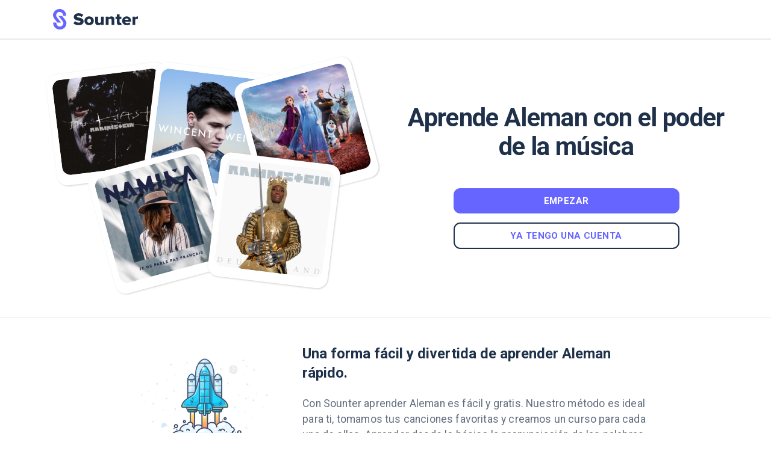

--- FILE ---
content_type: text/html; charset=utf-8
request_url: https://sounter.com/es/courses/de/Aprender-Aleman
body_size: 24349
content:
<!DOCTYPE html><html lang="en"><head><meta charSet="utf-8"/><meta name="viewport" content="minimum-scale=1, initial-scale=1, width=device-width"/><meta http-equiv="X-UA-Compatible" content="IE=edge"/><link rel="manifest" href="/manifest.json"/><link href="/icons/favicon-16x16.png" rel="icon" type="image/png" sizes="16x16"/><link href="/icons/favicon-32x32.png" rel="icon" type="image/png" sizes="32x32"/><link href="/icons/favicon-96x96.png" rel="icon" type="image/png" sizes="96x96"/><link rel="apple-touch-icon" href="/icons/apple-icon.png"/><link rel="apple-touch-icon" sizes="57x57" href="/icons/apple-icon-57x57.png"/><link rel="apple-touch-icon" sizes="60x60" href="/icons/apple-icon-60x60.png"/><link rel="apple-touch-icon" sizes="72x72" href="/icons/apple-icon-72x72.png"/><link rel="apple-touch-icon" sizes="76x76" href="/icons/apple-icon-76x76.png"/><link rel="apple-touch-icon" sizes="120x120" href="/icons/apple-icon-120x120.png"/><link rel="apple-touch-icon" sizes="144x144" href="/icons/apple-icon-144x144.png"/><link rel="apple-touch-icon" sizes="152x152" href="/icons/apple-icon-152x152.png"/><link rel="apple-touch-icon" sizes="180x180" href="/icons/apple-icon-180x180.png"/><meta name="theme-color" content="#6665FF"/><meta name="propeller" content="2784e20444414d0715b1f20023656991"/><meta property="og:type" content="website"/><meta property="og:image" content="https://firebasestorage.googleapis.com/v0/b/sounter-625d9.appspot.com/o/og.png?alt=media&amp;token=8328d670-8ba6-4365-b732-aa4782dd1263"/><meta property="og:image:alt" content="Sounter logo"/><meta property="og:image:width" content="1280"/><meta property="og:image:height" content="720"/><meta property="og:locale" content="es"/><meta property="og:site_name" content="Sounter"/><meta name="keywords" content="como, aprender, Aleman, rápido, Aleman, rapido, canciones, aprender, app, basico, básico, aplicacion, gratis, facil, lecciones, musica, en casa"/><title>Aprender Aleman con canciones rápido, grátis y fácil (básico, intermedio o avanzado) - Sounter</title><meta name="robots" content="index,follow"/><meta name="description" content="Te has preguntado ¿Como aprender Aleman rápido? Sounter te entrega la aplicación móvil y la pagina web para aprender Aleman gratis con las canciones que más te gustan de una manera muy divertida para aprender Aleman desde lo basico muy rápido."/><link rel="alternate" hrefLang="en" href="https://sounter.com/courses/de/Learn-German"/><link rel="alternate" hrefLang="pt" href="https://sounter.com/pt/courses/de/Aprenda-Alemão"/><link rel="alternate" hrefLang="it" href="https://sounter.com/it/courses/de/Imparare-Tedesco"/><link rel="alternate" hrefLang="fr" href="https://sounter.com/fr/courses/de/Apprendre-Allemand"/><link rel="alternate" hrefLang="de" href="https://sounter.com/de/courses/de/Lerne-Deutsch"/><link rel="alternate" hrefLang="zh-cn" href="https://sounter.com/zh-cn/courses/de/学习-德语"/><link rel="alternate" hrefLang="ja" href="https://sounter.com/ja/courses/de/学ぶ-ドイツ人"/><link rel="alternate" hrefLang="hi" href="https://sounter.com/hi/courses/de/सीखिना-जर्मन"/><link rel="alternate" hrefLang="ko" href="https://sounter.com/ko/courses/de/배우다-독일어"/><link rel="alternate" hrefLang="ru" href="https://sounter.com/ru/courses/de/Учить-Немецкий"/><link rel="alternate" hrefLang="vi" href="https://sounter.com/vi/courses/de/Học-Tiếng Đức"/><meta property="og:title" content="Aprender Aleman con canciones rápido, grátis y fácil (básico, intermedio o avanzado)"/><meta property="og:description" content="Te has preguntado ¿Como aprender Aleman rápido? Sounter te entrega la aplicación móvil y la pagina web para aprender Aleman gratis con las canciones que más te gustan de una manera muy divertida para aprender Aleman desde lo basico muy rápido."/><meta property="og:url" content="https://sounter.com/es/courses/de/Aprender-Aleman"/><link rel="canonical" href="https://sounter.com/es/courses/de/Aprender-Aleman"/><meta name="next-head-count" content="44"/><meta name="theme-color" content="#6665ff"/><link rel="shortcut icon" href="/static/favicon.ico"/><style type="text/css">
        :root {
            --color-black: #1F314A;
            --color-white: #FFFFFF;
            --color-primary: #6665ff;
            --color-primary-light: rgb(132, 131, 255);
            --color-primary-extra-light: #D6D6FF;
            --color-primary-dark: rgb(71, 70, 178);
            --color-primary-contrast-text: #ffffff;
            --color-secondary: #ea4962;
            --color-secondary-light: rgb(238, 109, 129);
            --color-secondary-dark: rgb(163, 51, 68);
            --color-secondary-contrast-text: #ffffff;
            --color-text-primary: #1F314A;
            --color-error: #ea4962;
            --color-error-light: #FDEDEF;
            --color-error-dark: rgb(163, 51, 68);
            --color-warning: #ffd64f;
            --color-warning-light: #FFFAEB;
            --color-warning-dark: rgb(178, 149, 55);
            --color-info: #559eff;
            --color-info-light: #EBF3FF;
            --color-info-dark: rgb(59, 110, 178);
            --color-success: #59D654;
            --color-success-light: #EFFBEF;
            --color-success-dark: rgb(62, 149, 58);
            --color-divider: #e6eaee;
            --color-divider-light: #F3F5F7;
            --color-gray-background: #EFF1F5;
            --color-gray-backgroun-light: rgba(239, 241, 245, 0.75);
            --color-royal-blue: #5677fc;
            --color-medium-blue: #9aa5f3;
            --color-light-blue: #dde1fb;
            --color-caribbean-green: #00cc99;
            --color-medium-green: #43dab4;
            --color-light-green: #ccf4ea;
            --color-amber-yellow: #ffc208;
            --color-medium-yellow: #ffd067;
            --color-light-yellow: #FFF3CE;
            --color-blue-violet: #9013fe;
            --color-medium-violet: #b664ff;
            --color-light-violet: #edd9fe;
            --color-iron: #cfd1d6;
            --color-sync-background: #24154d;
            --color-sync-button-background: #43257B;
            --color-sync-accent: #2F1F5E;
            --color-sync-light: #40306F;
        }

        .firebase-emulator-warning {
            display: none;
        }

        *::-webkit-scrollbar {
            width: 8px;
            height: 8px;
        }
        
        *::-webkit-scrollbar-track {
            border-radius: 8px;
            background-color: #e7e7e7;
            border: 1px solid #cacaca;
        }
        
        *::-webkit-scrollbar-thumb {
            border-radius: 8px;
            background-color: rgba(0, 0, 0, 0.6);
            background-clip: padding-box;
        }
<!-- -->
              a {
                text-decoration: none !important;
                color: inherit;
              }
              img{
                max-width: 100%;
                height: auto;
              }
            </style><style data-emotion="css-global 1ootrgp">html{-webkit-font-smoothing:antialiased;-moz-osx-font-smoothing:grayscale;box-sizing:border-box;-webkit-text-size-adjust:100%;}*,*::before,*::after{box-sizing:inherit;}strong,b{font-weight:700;}body{margin:0;color:#1F314A;font-size:1.1rem;font-family:"Roboto","Helvetica","Arial",sans-serif;font-weight:400;line-height:1.5;letter-spacing:0.00938em;background-color:#fff;}@media print{body{background-color:#FFFFFF;}}body::backdrop{background-color:#fff;}</style><style data-emotion="css-global 1prfaxn">@-webkit-keyframes mui-auto-fill{from{display:block;}}@keyframes mui-auto-fill{from{display:block;}}@-webkit-keyframes mui-auto-fill-cancel{from{display:block;}}@keyframes mui-auto-fill-cancel{from{display:block;}}</style><style data-emotion="css nfbgr0 9wvnva awgou1 8rnkcc 1wxaqej 1d3bbye z72k3s 8pdr4s 1uwdjta 1oxum5c 1uoowi1 d017rk 1cmizrj q7u9va 10wjn9v efwuvd 1fjmxal kef08 h34vl4 cveorv q7mezt 19egsyp 1tr9o8y nertzv 18euzgy vd7vw2 1eikg3m 1ha4th6 bu6wpg a9r0jm 147e5lo 1l3b12y penf9g 1r482s6 17o1xut">.css-nfbgr0{background-color:#EFF1F5;color:#1F314A;-webkit-transition:box-shadow 300ms cubic-bezier(0.4, 0, 0.2, 1) 0ms;transition:box-shadow 300ms cubic-bezier(0.4, 0, 0.2, 1) 0ms;box-shadow:var(--Paper-shadow);background-image:var(--Paper-overlay);display:-webkit-box;display:-webkit-flex;display:-ms-flexbox;display:flex;-webkit-flex-direction:column;-ms-flex-direction:column;flex-direction:column;width:100%;box-sizing:border-box;-webkit-flex-shrink:0;-ms-flex-negative:0;flex-shrink:0;position:fixed;z-index:1100;top:0;left:auto;right:0;--AppBar-background:#6665ff;--AppBar-color:#ffffff;background-color:var(--AppBar-background);color:var(--AppBar-color);}@media print{.css-nfbgr0{position:absolute;}}.css-9wvnva{width:100%;margin-left:auto;box-sizing:border-box;margin-right:auto;padding-left:16px;padding-right:16px;}@media (min-width:600px){.css-9wvnva{padding-left:24px;padding-right:24px;}}@media (min-width:1200px){.css-9wvnva{max-width:1200px;}}.css-awgou1{position:relative;display:-webkit-box;display:-webkit-flex;display:-ms-flexbox;display:flex;-webkit-align-items:center;-webkit-box-align:center;-ms-flex-align:center;align-items:center;padding-left:16px;padding-right:16px;min-height:56px;}@media (min-width:600px){.css-awgou1{padding-left:24px;padding-right:24px;}}@media (min-width:0px){@media (orientation: landscape){.css-awgou1{min-height:48px;}}}@media (min-width:600px){.css-awgou1{min-height:64px;}}.css-8rnkcc{box-sizing:border-box;display:-webkit-box;display:-webkit-flex;display:-ms-flexbox;display:flex;-webkit-box-flex-wrap:wrap;-webkit-flex-wrap:wrap;-ms-flex-wrap:wrap;flex-wrap:wrap;width:100%;-webkit-flex-direction:row;-ms-flex-direction:row;flex-direction:row;-webkit-box-pack:justify;-webkit-justify-content:space-between;justify-content:space-between;}.css-1wxaqej{box-sizing:border-box;margin:0;-webkit-flex-direction:row;-ms-flex-direction:row;flex-direction:row;}.css-1d3bbye{box-sizing:border-box;display:-webkit-box;display:-webkit-flex;display:-ms-flexbox;display:flex;-webkit-box-flex-wrap:wrap;-webkit-flex-wrap:wrap;-ms-flex-wrap:wrap;flex-wrap:wrap;width:100%;-webkit-flex-direction:row;-ms-flex-direction:row;flex-direction:row;}.css-z72k3s{box-sizing:border-box;margin:0;-webkit-flex-direction:row;-ms-flex-direction:row;flex-direction:row;}@media (min-width:600px){.css-z72k3s{-webkit-flex-basis:100%;-ms-flex-preferred-size:100%;flex-basis:100%;-webkit-box-flex:0;-webkit-flex-grow:0;-ms-flex-positive:0;flex-grow:0;max-width:100%;}}@media (min-width:900px){.css-z72k3s{-webkit-flex-basis:50%;-ms-flex-preferred-size:50%;flex-basis:50%;-webkit-box-flex:0;-webkit-flex-grow:0;-ms-flex-positive:0;flex-grow:0;max-width:50%;}}@media (min-width:1200px){.css-z72k3s{-webkit-flex-basis:50%;-ms-flex-preferred-size:50%;flex-basis:50%;-webkit-box-flex:0;-webkit-flex-grow:0;-ms-flex-positive:0;flex-grow:0;max-width:50%;}}@media (min-width:1536px){.css-z72k3s{-webkit-flex-basis:50%;-ms-flex-preferred-size:50%;flex-basis:50%;-webkit-box-flex:0;-webkit-flex-grow:0;-ms-flex-positive:0;flex-grow:0;max-width:50%;}}.css-8pdr4s{box-sizing:border-box;margin:0;-webkit-flex-direction:row;-ms-flex-direction:row;flex-direction:row;}@media (min-width:900px){.css-8pdr4s{-webkit-flex-basis:50%;-ms-flex-preferred-size:50%;flex-basis:50%;-webkit-box-flex:0;-webkit-flex-grow:0;-ms-flex-positive:0;flex-grow:0;max-width:50%;}}@media (min-width:1200px){.css-8pdr4s{-webkit-flex-basis:50%;-ms-flex-preferred-size:50%;flex-basis:50%;-webkit-box-flex:0;-webkit-flex-grow:0;-ms-flex-positive:0;flex-grow:0;max-width:50%;}}@media (min-width:1536px){.css-8pdr4s{-webkit-flex-basis:50%;-ms-flex-preferred-size:50%;flex-basis:50%;-webkit-box-flex:0;-webkit-flex-grow:0;-ms-flex-positive:0;flex-grow:0;max-width:50%;}}.css-1uwdjta{margin:0;font-weight:bold;font-family:"Roboto","Helvetica","Arial",sans-serif;font-size:6rem;line-height:1.167;letter-spacing:-0.01562em;text-align:var(--Typography-textAlign);}.css-1oxum5c{display:-webkit-inline-box;display:-webkit-inline-flex;display:-ms-inline-flexbox;display:inline-flex;-webkit-align-items:center;-webkit-box-align:center;-ms-flex-align:center;align-items:center;-webkit-box-pack:center;-ms-flex-pack:center;-webkit-justify-content:center;justify-content:center;position:relative;box-sizing:border-box;-webkit-tap-highlight-color:transparent;background-color:transparent;outline:0;border:0;margin:0;border-radius:0;padding:0;cursor:pointer;-webkit-user-select:none;-moz-user-select:none;-ms-user-select:none;user-select:none;vertical-align:middle;-moz-appearance:none;-webkit-appearance:none;-webkit-text-decoration:none;text-decoration:none;color:inherit;font-family:"Roboto","Helvetica","Arial",sans-serif;font-weight:500;font-size:0.875rem;line-height:1.75;letter-spacing:0.02857em;text-transform:uppercase;min-width:64px;padding:6px 16px;border:0;border-radius:4px;-webkit-transition:background-color 250ms cubic-bezier(0.4, 0, 0.2, 1) 0ms,box-shadow 250ms cubic-bezier(0.4, 0, 0.2, 1) 0ms,border-color 250ms cubic-bezier(0.4, 0, 0.2, 1) 0ms,color 250ms cubic-bezier(0.4, 0, 0.2, 1) 0ms;transition:background-color 250ms cubic-bezier(0.4, 0, 0.2, 1) 0ms,box-shadow 250ms cubic-bezier(0.4, 0, 0.2, 1) 0ms,border-color 250ms cubic-bezier(0.4, 0, 0.2, 1) 0ms,color 250ms cubic-bezier(0.4, 0, 0.2, 1) 0ms;color:var(--variant-containedColor);background-color:var(--variant-containedBg);box-shadow:0px 3px 1px -2px rgba(0,0,0,0.2),0px 2px 2px 0px rgba(0,0,0,0.14),0px 1px 5px 0px rgba(0,0,0,0.12);--variant-textColor:#6665ff;--variant-outlinedColor:#6665ff;--variant-outlinedBorder:rgba(102, 101, 255, 0.5);--variant-containedColor:#ffffff;--variant-containedBg:#6665ff;padding:8px 22px;font-size:0.9375rem;width:100%;-webkit-transition:background-color 250ms cubic-bezier(0.4, 0, 0.2, 1) 0ms,box-shadow 250ms cubic-bezier(0.4, 0, 0.2, 1) 0ms,border-color 250ms cubic-bezier(0.4, 0, 0.2, 1) 0ms;transition:background-color 250ms cubic-bezier(0.4, 0, 0.2, 1) 0ms,box-shadow 250ms cubic-bezier(0.4, 0, 0.2, 1) 0ms,border-color 250ms cubic-bezier(0.4, 0, 0.2, 1) 0ms;border-radius:0.7rem;font-weight:bolder;}.css-1oxum5c::-moz-focus-inner{border-style:none;}.css-1oxum5c.Mui-disabled{pointer-events:none;cursor:default;}@media print{.css-1oxum5c{-webkit-print-color-adjust:exact;color-adjust:exact;}}.css-1oxum5c:hover{-webkit-text-decoration:none;text-decoration:none;}.css-1oxum5c.Mui-disabled{color:rgba(0, 0, 0, 0.26);}.css-1oxum5c:hover{box-shadow:0px 2px 4px -1px rgba(0,0,0,0.2),0px 4px 5px 0px rgba(0,0,0,0.14),0px 1px 10px 0px rgba(0,0,0,0.12);}@media (hover: none){.css-1oxum5c:hover{box-shadow:0px 3px 1px -2px rgba(0,0,0,0.2),0px 2px 2px 0px rgba(0,0,0,0.14),0px 1px 5px 0px rgba(0,0,0,0.12);}}.css-1oxum5c:active{box-shadow:0px 5px 5px -3px rgba(0,0,0,0.2),0px 8px 10px 1px rgba(0,0,0,0.14),0px 3px 14px 2px rgba(0,0,0,0.12);}.css-1oxum5c.Mui-focusVisible{box-shadow:0px 3px 5px -1px rgba(0,0,0,0.2),0px 6px 10px 0px rgba(0,0,0,0.14),0px 1px 18px 0px rgba(0,0,0,0.12);}.css-1oxum5c.Mui-disabled{color:rgba(0, 0, 0, 0.26);box-shadow:none;background-color:rgba(0, 0, 0, 0.12);}@media (hover: hover){.css-1oxum5c:hover{--variant-containedBg:rgb(71, 70, 178);--variant-textBg:rgba(102, 101, 255, 0.04);--variant-outlinedBorder:#6665ff;--variant-outlinedBg:rgba(102, 101, 255, 0.04);}}.css-1oxum5c.MuiButton-loading{color:transparent;}.css-1uoowi1{display:-webkit-inline-box;display:-webkit-inline-flex;display:-ms-inline-flexbox;display:inline-flex;-webkit-align-items:center;-webkit-box-align:center;-ms-flex-align:center;align-items:center;-webkit-box-pack:center;-ms-flex-pack:center;-webkit-justify-content:center;justify-content:center;position:relative;box-sizing:border-box;-webkit-tap-highlight-color:transparent;background-color:transparent;outline:0;border:0;margin:0;border-radius:0;padding:0;cursor:pointer;-webkit-user-select:none;-moz-user-select:none;-ms-user-select:none;user-select:none;vertical-align:middle;-moz-appearance:none;-webkit-appearance:none;-webkit-text-decoration:none;text-decoration:none;color:inherit;font-family:"Roboto","Helvetica","Arial",sans-serif;font-weight:500;font-size:0.875rem;line-height:1.75;letter-spacing:0.02857em;text-transform:uppercase;min-width:64px;padding:6px 16px;border:0;border-radius:4px;-webkit-transition:background-color 250ms cubic-bezier(0.4, 0, 0.2, 1) 0ms,box-shadow 250ms cubic-bezier(0.4, 0, 0.2, 1) 0ms,border-color 250ms cubic-bezier(0.4, 0, 0.2, 1) 0ms,color 250ms cubic-bezier(0.4, 0, 0.2, 1) 0ms;transition:background-color 250ms cubic-bezier(0.4, 0, 0.2, 1) 0ms,box-shadow 250ms cubic-bezier(0.4, 0, 0.2, 1) 0ms,border-color 250ms cubic-bezier(0.4, 0, 0.2, 1) 0ms,color 250ms cubic-bezier(0.4, 0, 0.2, 1) 0ms;padding:5px 15px;border:1px solid currentColor;border-color:var(--variant-outlinedBorder, currentColor);background-color:var(--variant-outlinedBg);color:var(--variant-outlinedColor);--variant-textColor:#6665ff;--variant-outlinedColor:#6665ff;--variant-outlinedBorder:rgba(102, 101, 255, 0.5);--variant-containedColor:#ffffff;--variant-containedBg:#6665ff;padding:7px 21px;font-size:0.9375rem;width:100%;-webkit-transition:background-color 250ms cubic-bezier(0.4, 0, 0.2, 1) 0ms,box-shadow 250ms cubic-bezier(0.4, 0, 0.2, 1) 0ms,border-color 250ms cubic-bezier(0.4, 0, 0.2, 1) 0ms;transition:background-color 250ms cubic-bezier(0.4, 0, 0.2, 1) 0ms,box-shadow 250ms cubic-bezier(0.4, 0, 0.2, 1) 0ms,border-color 250ms cubic-bezier(0.4, 0, 0.2, 1) 0ms;border-radius:0.7rem;font-weight:bolder;}.css-1uoowi1::-moz-focus-inner{border-style:none;}.css-1uoowi1.Mui-disabled{pointer-events:none;cursor:default;}@media print{.css-1uoowi1{-webkit-print-color-adjust:exact;color-adjust:exact;}}.css-1uoowi1:hover{-webkit-text-decoration:none;text-decoration:none;}.css-1uoowi1.Mui-disabled{color:rgba(0, 0, 0, 0.26);}.css-1uoowi1.Mui-disabled{border:1px solid rgba(0, 0, 0, 0.12);}@media (hover: hover){.css-1uoowi1:hover{--variant-containedBg:rgb(71, 70, 178);--variant-textBg:rgba(102, 101, 255, 0.04);--variant-outlinedBorder:#6665ff;--variant-outlinedBg:rgba(102, 101, 255, 0.04);}}.css-1uoowi1.MuiButton-loading{color:transparent;}.css-d017rk{margin:0;-webkit-flex-shrink:0;-ms-flex-negative:0;flex-shrink:0;border-width:0;border-style:solid;border-color:#e6eaee;border-bottom-width:thin;height:2px;}.css-1cmizrj{width:100%;margin-left:auto;box-sizing:border-box;margin-right:auto;padding-left:16px;padding-right:16px;}@media (min-width:600px){.css-1cmizrj{padding-left:24px;padding-right:24px;}}@media (min-width:1536px){.css-1cmizrj{max-width:1536px;}}.css-q7u9va{width:100%;margin-left:auto;box-sizing:border-box;margin-right:auto;padding-left:16px;padding-right:16px;}@media (min-width:600px){.css-q7u9va{padding-left:24px;padding-right:24px;}}@media (min-width:900px){.css-q7u9va{max-width:900px;}}.css-10wjn9v{box-sizing:border-box;display:-webkit-box;display:-webkit-flex;display:-ms-flexbox;display:flex;-webkit-box-flex-wrap:wrap-reverse;-webkit-flex-wrap:wrap-reverse;-ms-flex-wrap:wrap-reverse;flex-wrap:wrap-reverse;width:100%;-webkit-flex-direction:row-reverse;-ms-flex-direction:row-reverse;flex-direction:row-reverse;}.css-efwuvd{box-sizing:border-box;margin:0;-webkit-flex-direction:row;-ms-flex-direction:row;flex-direction:row;-webkit-flex-basis:100%;-ms-flex-preferred-size:100%;flex-basis:100%;-webkit-box-flex:0;-webkit-flex-grow:0;-ms-flex-positive:0;flex-grow:0;max-width:100%;}@media (min-width:600px){.css-efwuvd{-webkit-flex-basis:100%;-ms-flex-preferred-size:100%;flex-basis:100%;-webkit-box-flex:0;-webkit-flex-grow:0;-ms-flex-positive:0;flex-grow:0;max-width:100%;}}@media (min-width:900px){.css-efwuvd{-webkit-flex-basis:66.666667%;-ms-flex-preferred-size:66.666667%;flex-basis:66.666667%;-webkit-box-flex:0;-webkit-flex-grow:0;-ms-flex-positive:0;flex-grow:0;max-width:66.666667%;}}@media (min-width:1200px){.css-efwuvd{-webkit-flex-basis:66.666667%;-ms-flex-preferred-size:66.666667%;flex-basis:66.666667%;-webkit-box-flex:0;-webkit-flex-grow:0;-ms-flex-positive:0;flex-grow:0;max-width:66.666667%;}}@media (min-width:1536px){.css-efwuvd{-webkit-flex-basis:66.666667%;-ms-flex-preferred-size:66.666667%;flex-basis:66.666667%;-webkit-box-flex:0;-webkit-flex-grow:0;-ms-flex-positive:0;flex-grow:0;max-width:66.666667%;}}.css-1fjmxal{margin:0;font-weight:bold;font-family:"Roboto","Helvetica","Arial",sans-serif;font-size:1.5rem;line-height:1.334;letter-spacing:0em;}.css-kef08{margin:0;font-size:1.1rem;font-family:"Roboto","Helvetica","Arial",sans-serif;font-weight:400;line-height:1.5;letter-spacing:0.00938em;}.css-h34vl4{display:-webkit-inline-box;display:-webkit-inline-flex;display:-ms-inline-flexbox;display:inline-flex;-webkit-align-items:center;-webkit-box-align:center;-ms-flex-align:center;align-items:center;-webkit-box-pack:center;-ms-flex-pack:center;-webkit-justify-content:center;justify-content:center;position:relative;box-sizing:border-box;-webkit-tap-highlight-color:transparent;background-color:transparent;outline:0;border:0;margin:0;border-radius:0;padding:0;cursor:pointer;-webkit-user-select:none;-moz-user-select:none;-ms-user-select:none;user-select:none;vertical-align:middle;-moz-appearance:none;-webkit-appearance:none;-webkit-text-decoration:none;text-decoration:none;color:inherit;font-family:"Roboto","Helvetica","Arial",sans-serif;font-weight:500;font-size:0.875rem;line-height:1.75;letter-spacing:0.02857em;text-transform:uppercase;min-width:64px;padding:6px 16px;border:0;border-radius:4px;-webkit-transition:background-color 250ms cubic-bezier(0.4, 0, 0.2, 1) 0ms,box-shadow 250ms cubic-bezier(0.4, 0, 0.2, 1) 0ms,border-color 250ms cubic-bezier(0.4, 0, 0.2, 1) 0ms,color 250ms cubic-bezier(0.4, 0, 0.2, 1) 0ms;transition:background-color 250ms cubic-bezier(0.4, 0, 0.2, 1) 0ms,box-shadow 250ms cubic-bezier(0.4, 0, 0.2, 1) 0ms,border-color 250ms cubic-bezier(0.4, 0, 0.2, 1) 0ms,color 250ms cubic-bezier(0.4, 0, 0.2, 1) 0ms;color:var(--variant-containedColor);background-color:var(--variant-containedBg);box-shadow:0px 3px 1px -2px rgba(0,0,0,0.2),0px 2px 2px 0px rgba(0,0,0,0.14),0px 1px 5px 0px rgba(0,0,0,0.12);--variant-textColor:#6665ff;--variant-outlinedColor:#6665ff;--variant-outlinedBorder:rgba(102, 101, 255, 0.5);--variant-containedColor:#ffffff;--variant-containedBg:#6665ff;box-shadow:none;-webkit-transition:background-color 250ms cubic-bezier(0.4, 0, 0.2, 1) 0ms,box-shadow 250ms cubic-bezier(0.4, 0, 0.2, 1) 0ms,border-color 250ms cubic-bezier(0.4, 0, 0.2, 1) 0ms;transition:background-color 250ms cubic-bezier(0.4, 0, 0.2, 1) 0ms,box-shadow 250ms cubic-bezier(0.4, 0, 0.2, 1) 0ms,border-color 250ms cubic-bezier(0.4, 0, 0.2, 1) 0ms;border-radius:0.7rem;font-weight:bolder;}.css-h34vl4::-moz-focus-inner{border-style:none;}.css-h34vl4.Mui-disabled{pointer-events:none;cursor:default;}@media print{.css-h34vl4{-webkit-print-color-adjust:exact;color-adjust:exact;}}.css-h34vl4:hover{-webkit-text-decoration:none;text-decoration:none;}.css-h34vl4.Mui-disabled{color:rgba(0, 0, 0, 0.26);}.css-h34vl4:hover{box-shadow:0px 2px 4px -1px rgba(0,0,0,0.2),0px 4px 5px 0px rgba(0,0,0,0.14),0px 1px 10px 0px rgba(0,0,0,0.12);}@media (hover: none){.css-h34vl4:hover{box-shadow:0px 3px 1px -2px rgba(0,0,0,0.2),0px 2px 2px 0px rgba(0,0,0,0.14),0px 1px 5px 0px rgba(0,0,0,0.12);}}.css-h34vl4:active{box-shadow:0px 5px 5px -3px rgba(0,0,0,0.2),0px 8px 10px 1px rgba(0,0,0,0.14),0px 3px 14px 2px rgba(0,0,0,0.12);}.css-h34vl4.Mui-focusVisible{box-shadow:0px 3px 5px -1px rgba(0,0,0,0.2),0px 6px 10px 0px rgba(0,0,0,0.14),0px 1px 18px 0px rgba(0,0,0,0.12);}.css-h34vl4.Mui-disabled{color:rgba(0, 0, 0, 0.26);box-shadow:none;background-color:rgba(0, 0, 0, 0.12);}@media (hover: hover){.css-h34vl4:hover{--variant-containedBg:rgb(71, 70, 178);--variant-textBg:rgba(102, 101, 255, 0.04);--variant-outlinedBorder:#6665ff;--variant-outlinedBg:rgba(102, 101, 255, 0.04);}}.css-h34vl4:hover{box-shadow:none;}.css-h34vl4.Mui-focusVisible{box-shadow:none;}.css-h34vl4:active{box-shadow:none;}.css-h34vl4.Mui-disabled{box-shadow:none;}.css-h34vl4.MuiButton-loading{color:transparent;}.css-cveorv{display:inherit;margin-right:8px;margin-left:-4px;}.css-cveorv>*:nth-of-type(1){font-size:20px;}.css-q7mezt{-webkit-user-select:none;-moz-user-select:none;-ms-user-select:none;user-select:none;width:1em;height:1em;display:inline-block;-webkit-flex-shrink:0;-ms-flex-negative:0;flex-shrink:0;-webkit-transition:fill 200ms cubic-bezier(0.4, 0, 0.2, 1) 0ms;transition:fill 200ms cubic-bezier(0.4, 0, 0.2, 1) 0ms;fill:currentColor;font-size:1.5rem;}.css-19egsyp{box-sizing:border-box;margin:0;-webkit-flex-direction:row;-ms-flex-direction:row;flex-direction:row;-webkit-flex-basis:100%;-ms-flex-preferred-size:100%;flex-basis:100%;-webkit-box-flex:0;-webkit-flex-grow:0;-ms-flex-positive:0;flex-grow:0;max-width:100%;}@media (min-width:600px){.css-19egsyp{-webkit-flex-basis:100%;-ms-flex-preferred-size:100%;flex-basis:100%;-webkit-box-flex:0;-webkit-flex-grow:0;-ms-flex-positive:0;flex-grow:0;max-width:100%;}}@media (min-width:900px){.css-19egsyp{-webkit-flex-basis:33.333333%;-ms-flex-preferred-size:33.333333%;flex-basis:33.333333%;-webkit-box-flex:0;-webkit-flex-grow:0;-ms-flex-positive:0;flex-grow:0;max-width:33.333333%;}}@media (min-width:1200px){.css-19egsyp{-webkit-flex-basis:33.333333%;-ms-flex-preferred-size:33.333333%;flex-basis:33.333333%;-webkit-box-flex:0;-webkit-flex-grow:0;-ms-flex-positive:0;flex-grow:0;max-width:33.333333%;}}@media (min-width:1536px){.css-19egsyp{-webkit-flex-basis:33.333333%;-ms-flex-preferred-size:33.333333%;flex-basis:33.333333%;-webkit-box-flex:0;-webkit-flex-grow:0;-ms-flex-positive:0;flex-grow:0;max-width:33.333333%;}}.css-1tr9o8y{margin:0;font-weight:bold;font-family:"Roboto","Helvetica","Arial",sans-serif;font-size:1.5rem;line-height:1.334;letter-spacing:0em;text-align:var(--Typography-textAlign);}.css-nertzv{margin:0;font-weight:bold;font-family:"Roboto","Helvetica","Arial",sans-serif;font-size:1.25rem;line-height:1.6;letter-spacing:0.0075em;}.css-18euzgy{box-sizing:border-box;display:-webkit-box;display:-webkit-flex;display:-ms-flexbox;display:flex;-webkit-box-flex-wrap:wrap-reverse;-webkit-flex-wrap:wrap-reverse;-ms-flex-wrap:wrap-reverse;flex-wrap:wrap-reverse;width:100%;-webkit-flex-direction:row;-ms-flex-direction:row;flex-direction:row;}.css-vd7vw2{display:-webkit-inline-box;display:-webkit-inline-flex;display:-ms-inline-flexbox;display:inline-flex;-webkit-align-items:center;-webkit-box-align:center;-ms-flex-align:center;align-items:center;-webkit-box-pack:center;-ms-flex-pack:center;-webkit-justify-content:center;justify-content:center;position:relative;box-sizing:border-box;-webkit-tap-highlight-color:transparent;background-color:transparent;outline:0;border:0;margin:0;border-radius:0;padding:0;cursor:pointer;-webkit-user-select:none;-moz-user-select:none;-ms-user-select:none;user-select:none;vertical-align:middle;-moz-appearance:none;-webkit-appearance:none;-webkit-text-decoration:none;text-decoration:none;color:inherit;font-family:"Roboto","Helvetica","Arial",sans-serif;font-weight:500;font-size:0.875rem;line-height:1.75;letter-spacing:0.02857em;text-transform:uppercase;min-width:64px;padding:6px 16px;border:0;border-radius:4px;-webkit-transition:background-color 250ms cubic-bezier(0.4, 0, 0.2, 1) 0ms,box-shadow 250ms cubic-bezier(0.4, 0, 0.2, 1) 0ms,border-color 250ms cubic-bezier(0.4, 0, 0.2, 1) 0ms,color 250ms cubic-bezier(0.4, 0, 0.2, 1) 0ms;transition:background-color 250ms cubic-bezier(0.4, 0, 0.2, 1) 0ms,box-shadow 250ms cubic-bezier(0.4, 0, 0.2, 1) 0ms,border-color 250ms cubic-bezier(0.4, 0, 0.2, 1) 0ms,color 250ms cubic-bezier(0.4, 0, 0.2, 1) 0ms;color:var(--variant-containedColor);background-color:var(--variant-containedBg);box-shadow:0px 3px 1px -2px rgba(0,0,0,0.2),0px 2px 2px 0px rgba(0,0,0,0.14),0px 1px 5px 0px rgba(0,0,0,0.12);--variant-textColor:#6665ff;--variant-outlinedColor:#6665ff;--variant-outlinedBorder:rgba(102, 101, 255, 0.5);--variant-containedColor:#ffffff;--variant-containedBg:#6665ff;padding:8px 22px;font-size:0.9375rem;-webkit-transition:background-color 250ms cubic-bezier(0.4, 0, 0.2, 1) 0ms,box-shadow 250ms cubic-bezier(0.4, 0, 0.2, 1) 0ms,border-color 250ms cubic-bezier(0.4, 0, 0.2, 1) 0ms;transition:background-color 250ms cubic-bezier(0.4, 0, 0.2, 1) 0ms,box-shadow 250ms cubic-bezier(0.4, 0, 0.2, 1) 0ms,border-color 250ms cubic-bezier(0.4, 0, 0.2, 1) 0ms;border-radius:0.7rem;font-weight:bolder;}.css-vd7vw2::-moz-focus-inner{border-style:none;}.css-vd7vw2.Mui-disabled{pointer-events:none;cursor:default;}@media print{.css-vd7vw2{-webkit-print-color-adjust:exact;color-adjust:exact;}}.css-vd7vw2:hover{-webkit-text-decoration:none;text-decoration:none;}.css-vd7vw2.Mui-disabled{color:rgba(0, 0, 0, 0.26);}.css-vd7vw2:hover{box-shadow:0px 2px 4px -1px rgba(0,0,0,0.2),0px 4px 5px 0px rgba(0,0,0,0.14),0px 1px 10px 0px rgba(0,0,0,0.12);}@media (hover: none){.css-vd7vw2:hover{box-shadow:0px 3px 1px -2px rgba(0,0,0,0.2),0px 2px 2px 0px rgba(0,0,0,0.14),0px 1px 5px 0px rgba(0,0,0,0.12);}}.css-vd7vw2:active{box-shadow:0px 5px 5px -3px rgba(0,0,0,0.2),0px 8px 10px 1px rgba(0,0,0,0.14),0px 3px 14px 2px rgba(0,0,0,0.12);}.css-vd7vw2.Mui-focusVisible{box-shadow:0px 3px 5px -1px rgba(0,0,0,0.2),0px 6px 10px 0px rgba(0,0,0,0.14),0px 1px 18px 0px rgba(0,0,0,0.12);}.css-vd7vw2.Mui-disabled{color:rgba(0, 0, 0, 0.26);box-shadow:none;background-color:rgba(0, 0, 0, 0.12);}@media (hover: hover){.css-vd7vw2:hover{--variant-containedBg:rgb(71, 70, 178);--variant-textBg:rgba(102, 101, 255, 0.04);--variant-outlinedBorder:#6665ff;--variant-outlinedBg:rgba(102, 101, 255, 0.04);}}.css-vd7vw2.MuiButton-loading{color:transparent;}.css-1eikg3m{box-sizing:border-box;display:-webkit-box;display:-webkit-flex;display:-ms-flexbox;display:flex;-webkit-box-flex-wrap:wrap;-webkit-flex-wrap:wrap;-ms-flex-wrap:wrap;flex-wrap:wrap;width:100%;-webkit-flex-direction:row;-ms-flex-direction:row;flex-direction:row;margin-top:calc(-1 * 16px);width:calc(100% + 16px);margin-left:calc(-1 * 16px);}.css-1eikg3m>.MuiGrid-item{padding-top:16px;}.css-1eikg3m>.MuiGrid-item{padding-left:16px;}.css-1ha4th6{box-sizing:border-box;margin:0;-webkit-flex-direction:row;-ms-flex-direction:row;flex-direction:row;-webkit-flex-basis:100%;-ms-flex-preferred-size:100%;flex-basis:100%;-webkit-box-flex:0;-webkit-flex-grow:0;-ms-flex-positive:0;flex-grow:0;max-width:100%;}@media (min-width:600px){.css-1ha4th6{-webkit-flex-basis:100%;-ms-flex-preferred-size:100%;flex-basis:100%;-webkit-box-flex:0;-webkit-flex-grow:0;-ms-flex-positive:0;flex-grow:0;max-width:100%;}}@media (min-width:900px){.css-1ha4th6{-webkit-flex-basis:25%;-ms-flex-preferred-size:25%;flex-basis:25%;-webkit-box-flex:0;-webkit-flex-grow:0;-ms-flex-positive:0;flex-grow:0;max-width:25%;}}@media (min-width:1200px){.css-1ha4th6{-webkit-flex-basis:25%;-ms-flex-preferred-size:25%;flex-basis:25%;-webkit-box-flex:0;-webkit-flex-grow:0;-ms-flex-positive:0;flex-grow:0;max-width:25%;}}@media (min-width:1536px){.css-1ha4th6{-webkit-flex-basis:25%;-ms-flex-preferred-size:25%;flex-basis:25%;-webkit-box-flex:0;-webkit-flex-grow:0;-ms-flex-positive:0;flex-grow:0;max-width:25%;}}.css-bu6wpg{font-size:1.1rem;font-family:"Roboto","Helvetica","Arial",sans-serif;font-weight:400;line-height:1.4375em;letter-spacing:0.00938em;color:#1F314A;box-sizing:border-box;position:relative;cursor:text;display:-webkit-inline-box;display:-webkit-inline-flex;display:-ms-inline-flexbox;display:inline-flex;-webkit-align-items:center;-webkit-box-align:center;-ms-flex-align:center;align-items:center;position:relative;}.css-bu6wpg.Mui-disabled{color:rgba(0, 0, 0, 0.38);cursor:default;}.css-a9r0jm{-moz-appearance:none;-webkit-appearance:none;-webkit-user-select:none;-moz-user-select:none;-ms-user-select:none;user-select:none;border-radius:0;cursor:pointer;border-radius:4px;font:inherit;letter-spacing:inherit;color:currentColor;padding:4px 0 5px;border:0;box-sizing:content-box;background:none;height:1.4375em;margin:0;-webkit-tap-highlight-color:transparent;display:block;min-width:0;width:100%;-webkit-animation-name:mui-auto-fill-cancel;animation-name:mui-auto-fill-cancel;-webkit-animation-duration:10ms;animation-duration:10ms;}.css-a9r0jm:focus{border-radius:0;}.css-a9r0jm.Mui-disabled{cursor:default;}.css-a9r0jm[multiple]{height:auto;}.css-a9r0jm:not([multiple]) option,.css-a9r0jm:not([multiple]) optgroup{background-color:#EFF1F5;}.css-a9r0jm:focus{border-radius:4px;}.css-a9r0jm.css-a9r0jm.css-a9r0jm{padding-right:32px;}.css-a9r0jm.MuiSelect-select{height:auto;min-height:1.4375em;text-overflow:ellipsis;white-space:nowrap;overflow:hidden;}.css-a9r0jm::-webkit-input-placeholder{color:currentColor;opacity:0.42;-webkit-transition:opacity 200ms cubic-bezier(0.4, 0, 0.2, 1) 0ms;transition:opacity 200ms cubic-bezier(0.4, 0, 0.2, 1) 0ms;}.css-a9r0jm::-moz-placeholder{color:currentColor;opacity:0.42;-webkit-transition:opacity 200ms cubic-bezier(0.4, 0, 0.2, 1) 0ms;transition:opacity 200ms cubic-bezier(0.4, 0, 0.2, 1) 0ms;}.css-a9r0jm::-ms-input-placeholder{color:currentColor;opacity:0.42;-webkit-transition:opacity 200ms cubic-bezier(0.4, 0, 0.2, 1) 0ms;transition:opacity 200ms cubic-bezier(0.4, 0, 0.2, 1) 0ms;}.css-a9r0jm:focus{outline:0;}.css-a9r0jm:invalid{box-shadow:none;}.css-a9r0jm::-webkit-search-decoration{-webkit-appearance:none;}label[data-shrink=false]+.MuiInputBase-formControl .css-a9r0jm::-webkit-input-placeholder{opacity:0!important;}label[data-shrink=false]+.MuiInputBase-formControl .css-a9r0jm::-moz-placeholder{opacity:0!important;}label[data-shrink=false]+.MuiInputBase-formControl .css-a9r0jm::-ms-input-placeholder{opacity:0!important;}label[data-shrink=false]+.MuiInputBase-formControl .css-a9r0jm:focus::-webkit-input-placeholder{opacity:0.42;}label[data-shrink=false]+.MuiInputBase-formControl .css-a9r0jm:focus::-moz-placeholder{opacity:0.42;}label[data-shrink=false]+.MuiInputBase-formControl .css-a9r0jm:focus::-ms-input-placeholder{opacity:0.42;}.css-a9r0jm.Mui-disabled{opacity:1;-webkit-text-fill-color:rgba(0, 0, 0, 0.38);}.css-a9r0jm:-webkit-autofill{-webkit-animation-duration:5000s;animation-duration:5000s;-webkit-animation-name:mui-auto-fill;animation-name:mui-auto-fill;}.css-147e5lo{bottom:0;left:0;position:absolute;opacity:0;pointer-events:none;width:100%;box-sizing:border-box;}.css-1l3b12y{-webkit-user-select:none;-moz-user-select:none;-ms-user-select:none;user-select:none;width:1em;height:1em;display:inline-block;-webkit-flex-shrink:0;-ms-flex-negative:0;flex-shrink:0;-webkit-transition:fill 200ms cubic-bezier(0.4, 0, 0.2, 1) 0ms;transition:fill 200ms cubic-bezier(0.4, 0, 0.2, 1) 0ms;fill:currentColor;font-size:1.5rem;position:absolute;right:0;top:calc(50% - .5em);pointer-events:none;color:rgba(0, 0, 0, 0.54);right:7px;}.css-1l3b12y.Mui-disabled{color:rgba(0, 0, 0, 0.26);}.css-penf9g{margin:0;font-family:"Roboto","Helvetica","Arial",sans-serif;font-weight:400;font-size:1rem;line-height:1.75;letter-spacing:0.00938em;}.css-1r482s6{box-sizing:border-box;margin:0;-webkit-flex-direction:row;-ms-flex-direction:row;flex-direction:row;-webkit-flex-basis:100%;-ms-flex-preferred-size:100%;flex-basis:100%;-webkit-box-flex:0;-webkit-flex-grow:0;-ms-flex-positive:0;flex-grow:0;max-width:100%;}@media (min-width:600px){.css-1r482s6{-webkit-flex-basis:100%;-ms-flex-preferred-size:100%;flex-basis:100%;-webkit-box-flex:0;-webkit-flex-grow:0;-ms-flex-positive:0;flex-grow:0;max-width:100%;}}@media (min-width:900px){.css-1r482s6{-webkit-flex-basis:41.666667%;-ms-flex-preferred-size:41.666667%;flex-basis:41.666667%;-webkit-box-flex:0;-webkit-flex-grow:0;-ms-flex-positive:0;flex-grow:0;max-width:41.666667%;}}@media (min-width:1200px){.css-1r482s6{-webkit-flex-basis:41.666667%;-ms-flex-preferred-size:41.666667%;flex-basis:41.666667%;-webkit-box-flex:0;-webkit-flex-grow:0;-ms-flex-positive:0;flex-grow:0;max-width:41.666667%;}}@media (min-width:1536px){.css-1r482s6{-webkit-flex-basis:41.666667%;-ms-flex-preferred-size:41.666667%;flex-basis:41.666667%;-webkit-box-flex:0;-webkit-flex-grow:0;-ms-flex-positive:0;flex-grow:0;max-width:41.666667%;}}.css-17o1xut{margin:0;font-size:0.95rem;font-family:"Roboto","Helvetica","Arial",sans-serif;font-weight:400;line-height:1.43;letter-spacing:0.01071em;}</style><link rel="preconnect" href="https://fonts.gstatic.com" crossorigin /><link rel="preload" href="/_next/static/css/c9816a4dc47c4f24.css" as="style"/><link rel="stylesheet" href="/_next/static/css/c9816a4dc47c4f24.css" data-n-g=""/><link rel="preload" href="/_next/static/css/47ba2998a1cf67b8.css" as="style"/><link rel="stylesheet" href="/_next/static/css/47ba2998a1cf67b8.css" data-n-p=""/><noscript data-n-css=""></noscript><script defer="" nomodule="" src="/_next/static/chunks/polyfills-c67a75d1b6f99dc8.js"></script><script src="/_next/static/chunks/webpack-d8aff4d9f83d18ee.js" defer=""></script><script src="/_next/static/chunks/framework-66836c436a0197c0.js" defer=""></script><script src="/_next/static/chunks/main-fd086ddce2182654.js" defer=""></script><script src="/_next/static/chunks/pages/_app-7ec6285804de7507.js" defer=""></script><script src="/_next/static/chunks/3552-e4efa12ee178936f.js" defer=""></script><script src="/_next/static/chunks/3074-070035d7587cf0e2.js" defer=""></script><script src="/_next/static/chunks/4347-3850b041fb332457.js" defer=""></script><script src="/_next/static/chunks/7477-23e43ede22adf47b.js" defer=""></script><script src="/_next/static/chunks/7689-7d9d7e555f79f614.js" defer=""></script><script src="/_next/static/chunks/5500-5a86db9ef1436959.js" defer=""></script><script src="/_next/static/chunks/9165-365d7eac9481f8a4.js" defer=""></script><script src="/_next/static/chunks/7896-7d237cb2008a07bc.js" defer=""></script><script src="/_next/static/chunks/8002-85e4c12d17bd7a89.js" defer=""></script><script src="/_next/static/chunks/2708-72880790bb2f6a1a.js" defer=""></script><script src="/_next/static/chunks/3221-4fba5d26ebee9cc4.js" defer=""></script><script src="/_next/static/chunks/8196-9e984153d5e5c070.js" defer=""></script><script src="/_next/static/chunks/8866-4213048b60a48c18.js" defer=""></script><script src="/_next/static/chunks/2083-d26a1be719282fc5.js" defer=""></script><script src="/_next/static/chunks/7162-e72997522528e7af.js" defer=""></script><script src="/_next/static/chunks/804-384e74745c529348.js" defer=""></script><script src="/_next/static/chunks/pages/courses/%5Blang%5D/%5Bseo%5D-380ea668fc94e010.js" defer=""></script><script src="/_next/static/ajgGSvBGGLFgxS_dbT2kI/_buildManifest.js" defer=""></script><script src="/_next/static/ajgGSvBGGLFgxS_dbT2kI/_ssgManifest.js" defer=""></script><style data-href="https://fonts.googleapis.com/css?family=Roboto:300,400,500,700&display=swap">@font-face{font-family:'Roboto';font-style:normal;font-weight:300;font-stretch:normal;font-display:swap;src:url(https://fonts.gstatic.com/l/font?kit=KFOMCnqEu92Fr1ME7kSn66aGLdTylUAMQXC89YmC2DPNWuaabVmUiAw&skey=a0a0114a1dcab3ac&v=v50) format('woff')}@font-face{font-family:'Roboto';font-style:normal;font-weight:400;font-stretch:normal;font-display:swap;src:url(https://fonts.gstatic.com/l/font?kit=KFOMCnqEu92Fr1ME7kSn66aGLdTylUAMQXC89YmC2DPNWubEbVmUiAw&skey=a0a0114a1dcab3ac&v=v50) format('woff')}@font-face{font-family:'Roboto';font-style:normal;font-weight:500;font-stretch:normal;font-display:swap;src:url(https://fonts.gstatic.com/l/font?kit=KFOMCnqEu92Fr1ME7kSn66aGLdTylUAMQXC89YmC2DPNWub2bVmUiAw&skey=a0a0114a1dcab3ac&v=v50) format('woff')}@font-face{font-family:'Roboto';font-style:normal;font-weight:700;font-stretch:normal;font-display:swap;src:url(https://fonts.gstatic.com/l/font?kit=KFOMCnqEu92Fr1ME7kSn66aGLdTylUAMQXC89YmC2DPNWuYjalmUiAw&skey=a0a0114a1dcab3ac&v=v50) format('woff')}@font-face{font-family:'Roboto';font-style:normal;font-weight:300;font-stretch:100%;font-display:swap;src:url(https://fonts.gstatic.com/s/roboto/v50/KFO7CnqEu92Fr1ME7kSn66aGLdTylUAMa3GUBHMdazTgWw.woff2) format('woff2');unicode-range:U+0460-052F,U+1C80-1C8A,U+20B4,U+2DE0-2DFF,U+A640-A69F,U+FE2E-FE2F}@font-face{font-family:'Roboto';font-style:normal;font-weight:300;font-stretch:100%;font-display:swap;src:url(https://fonts.gstatic.com/s/roboto/v50/KFO7CnqEu92Fr1ME7kSn66aGLdTylUAMa3iUBHMdazTgWw.woff2) format('woff2');unicode-range:U+0301,U+0400-045F,U+0490-0491,U+04B0-04B1,U+2116}@font-face{font-family:'Roboto';font-style:normal;font-weight:300;font-stretch:100%;font-display:swap;src:url(https://fonts.gstatic.com/s/roboto/v50/KFO7CnqEu92Fr1ME7kSn66aGLdTylUAMa3CUBHMdazTgWw.woff2) format('woff2');unicode-range:U+1F00-1FFF}@font-face{font-family:'Roboto';font-style:normal;font-weight:300;font-stretch:100%;font-display:swap;src:url(https://fonts.gstatic.com/s/roboto/v50/KFO7CnqEu92Fr1ME7kSn66aGLdTylUAMa3-UBHMdazTgWw.woff2) format('woff2');unicode-range:U+0370-0377,U+037A-037F,U+0384-038A,U+038C,U+038E-03A1,U+03A3-03FF}@font-face{font-family:'Roboto';font-style:normal;font-weight:300;font-stretch:100%;font-display:swap;src:url(https://fonts.gstatic.com/s/roboto/v50/KFO7CnqEu92Fr1ME7kSn66aGLdTylUAMawCUBHMdazTgWw.woff2) format('woff2');unicode-range:U+0302-0303,U+0305,U+0307-0308,U+0310,U+0312,U+0315,U+031A,U+0326-0327,U+032C,U+032F-0330,U+0332-0333,U+0338,U+033A,U+0346,U+034D,U+0391-03A1,U+03A3-03A9,U+03B1-03C9,U+03D1,U+03D5-03D6,U+03F0-03F1,U+03F4-03F5,U+2016-2017,U+2034-2038,U+203C,U+2040,U+2043,U+2047,U+2050,U+2057,U+205F,U+2070-2071,U+2074-208E,U+2090-209C,U+20D0-20DC,U+20E1,U+20E5-20EF,U+2100-2112,U+2114-2115,U+2117-2121,U+2123-214F,U+2190,U+2192,U+2194-21AE,U+21B0-21E5,U+21F1-21F2,U+21F4-2211,U+2213-2214,U+2216-22FF,U+2308-230B,U+2310,U+2319,U+231C-2321,U+2336-237A,U+237C,U+2395,U+239B-23B7,U+23D0,U+23DC-23E1,U+2474-2475,U+25AF,U+25B3,U+25B7,U+25BD,U+25C1,U+25CA,U+25CC,U+25FB,U+266D-266F,U+27C0-27FF,U+2900-2AFF,U+2B0E-2B11,U+2B30-2B4C,U+2BFE,U+3030,U+FF5B,U+FF5D,U+1D400-1D7FF,U+1EE00-1EEFF}@font-face{font-family:'Roboto';font-style:normal;font-weight:300;font-stretch:100%;font-display:swap;src:url(https://fonts.gstatic.com/s/roboto/v50/KFO7CnqEu92Fr1ME7kSn66aGLdTylUAMaxKUBHMdazTgWw.woff2) format('woff2');unicode-range:U+0001-000C,U+000E-001F,U+007F-009F,U+20DD-20E0,U+20E2-20E4,U+2150-218F,U+2190,U+2192,U+2194-2199,U+21AF,U+21E6-21F0,U+21F3,U+2218-2219,U+2299,U+22C4-22C6,U+2300-243F,U+2440-244A,U+2460-24FF,U+25A0-27BF,U+2800-28FF,U+2921-2922,U+2981,U+29BF,U+29EB,U+2B00-2BFF,U+4DC0-4DFF,U+FFF9-FFFB,U+10140-1018E,U+10190-1019C,U+101A0,U+101D0-101FD,U+102E0-102FB,U+10E60-10E7E,U+1D2C0-1D2D3,U+1D2E0-1D37F,U+1F000-1F0FF,U+1F100-1F1AD,U+1F1E6-1F1FF,U+1F30D-1F30F,U+1F315,U+1F31C,U+1F31E,U+1F320-1F32C,U+1F336,U+1F378,U+1F37D,U+1F382,U+1F393-1F39F,U+1F3A7-1F3A8,U+1F3AC-1F3AF,U+1F3C2,U+1F3C4-1F3C6,U+1F3CA-1F3CE,U+1F3D4-1F3E0,U+1F3ED,U+1F3F1-1F3F3,U+1F3F5-1F3F7,U+1F408,U+1F415,U+1F41F,U+1F426,U+1F43F,U+1F441-1F442,U+1F444,U+1F446-1F449,U+1F44C-1F44E,U+1F453,U+1F46A,U+1F47D,U+1F4A3,U+1F4B0,U+1F4B3,U+1F4B9,U+1F4BB,U+1F4BF,U+1F4C8-1F4CB,U+1F4D6,U+1F4DA,U+1F4DF,U+1F4E3-1F4E6,U+1F4EA-1F4ED,U+1F4F7,U+1F4F9-1F4FB,U+1F4FD-1F4FE,U+1F503,U+1F507-1F50B,U+1F50D,U+1F512-1F513,U+1F53E-1F54A,U+1F54F-1F5FA,U+1F610,U+1F650-1F67F,U+1F687,U+1F68D,U+1F691,U+1F694,U+1F698,U+1F6AD,U+1F6B2,U+1F6B9-1F6BA,U+1F6BC,U+1F6C6-1F6CF,U+1F6D3-1F6D7,U+1F6E0-1F6EA,U+1F6F0-1F6F3,U+1F6F7-1F6FC,U+1F700-1F7FF,U+1F800-1F80B,U+1F810-1F847,U+1F850-1F859,U+1F860-1F887,U+1F890-1F8AD,U+1F8B0-1F8BB,U+1F8C0-1F8C1,U+1F900-1F90B,U+1F93B,U+1F946,U+1F984,U+1F996,U+1F9E9,U+1FA00-1FA6F,U+1FA70-1FA7C,U+1FA80-1FA89,U+1FA8F-1FAC6,U+1FACE-1FADC,U+1FADF-1FAE9,U+1FAF0-1FAF8,U+1FB00-1FBFF}@font-face{font-family:'Roboto';font-style:normal;font-weight:300;font-stretch:100%;font-display:swap;src:url(https://fonts.gstatic.com/s/roboto/v50/KFO7CnqEu92Fr1ME7kSn66aGLdTylUAMa3OUBHMdazTgWw.woff2) format('woff2');unicode-range:U+0102-0103,U+0110-0111,U+0128-0129,U+0168-0169,U+01A0-01A1,U+01AF-01B0,U+0300-0301,U+0303-0304,U+0308-0309,U+0323,U+0329,U+1EA0-1EF9,U+20AB}@font-face{font-family:'Roboto';font-style:normal;font-weight:300;font-stretch:100%;font-display:swap;src:url(https://fonts.gstatic.com/s/roboto/v50/KFO7CnqEu92Fr1ME7kSn66aGLdTylUAMa3KUBHMdazTgWw.woff2) format('woff2');unicode-range:U+0100-02BA,U+02BD-02C5,U+02C7-02CC,U+02CE-02D7,U+02DD-02FF,U+0304,U+0308,U+0329,U+1D00-1DBF,U+1E00-1E9F,U+1EF2-1EFF,U+2020,U+20A0-20AB,U+20AD-20C0,U+2113,U+2C60-2C7F,U+A720-A7FF}@font-face{font-family:'Roboto';font-style:normal;font-weight:300;font-stretch:100%;font-display:swap;src:url(https://fonts.gstatic.com/s/roboto/v50/KFO7CnqEu92Fr1ME7kSn66aGLdTylUAMa3yUBHMdazQ.woff2) format('woff2');unicode-range:U+0000-00FF,U+0131,U+0152-0153,U+02BB-02BC,U+02C6,U+02DA,U+02DC,U+0304,U+0308,U+0329,U+2000-206F,U+20AC,U+2122,U+2191,U+2193,U+2212,U+2215,U+FEFF,U+FFFD}@font-face{font-family:'Roboto';font-style:normal;font-weight:400;font-stretch:100%;font-display:swap;src:url(https://fonts.gstatic.com/s/roboto/v50/KFO7CnqEu92Fr1ME7kSn66aGLdTylUAMa3GUBHMdazTgWw.woff2) format('woff2');unicode-range:U+0460-052F,U+1C80-1C8A,U+20B4,U+2DE0-2DFF,U+A640-A69F,U+FE2E-FE2F}@font-face{font-family:'Roboto';font-style:normal;font-weight:400;font-stretch:100%;font-display:swap;src:url(https://fonts.gstatic.com/s/roboto/v50/KFO7CnqEu92Fr1ME7kSn66aGLdTylUAMa3iUBHMdazTgWw.woff2) format('woff2');unicode-range:U+0301,U+0400-045F,U+0490-0491,U+04B0-04B1,U+2116}@font-face{font-family:'Roboto';font-style:normal;font-weight:400;font-stretch:100%;font-display:swap;src:url(https://fonts.gstatic.com/s/roboto/v50/KFO7CnqEu92Fr1ME7kSn66aGLdTylUAMa3CUBHMdazTgWw.woff2) format('woff2');unicode-range:U+1F00-1FFF}@font-face{font-family:'Roboto';font-style:normal;font-weight:400;font-stretch:100%;font-display:swap;src:url(https://fonts.gstatic.com/s/roboto/v50/KFO7CnqEu92Fr1ME7kSn66aGLdTylUAMa3-UBHMdazTgWw.woff2) format('woff2');unicode-range:U+0370-0377,U+037A-037F,U+0384-038A,U+038C,U+038E-03A1,U+03A3-03FF}@font-face{font-family:'Roboto';font-style:normal;font-weight:400;font-stretch:100%;font-display:swap;src:url(https://fonts.gstatic.com/s/roboto/v50/KFO7CnqEu92Fr1ME7kSn66aGLdTylUAMawCUBHMdazTgWw.woff2) format('woff2');unicode-range:U+0302-0303,U+0305,U+0307-0308,U+0310,U+0312,U+0315,U+031A,U+0326-0327,U+032C,U+032F-0330,U+0332-0333,U+0338,U+033A,U+0346,U+034D,U+0391-03A1,U+03A3-03A9,U+03B1-03C9,U+03D1,U+03D5-03D6,U+03F0-03F1,U+03F4-03F5,U+2016-2017,U+2034-2038,U+203C,U+2040,U+2043,U+2047,U+2050,U+2057,U+205F,U+2070-2071,U+2074-208E,U+2090-209C,U+20D0-20DC,U+20E1,U+20E5-20EF,U+2100-2112,U+2114-2115,U+2117-2121,U+2123-214F,U+2190,U+2192,U+2194-21AE,U+21B0-21E5,U+21F1-21F2,U+21F4-2211,U+2213-2214,U+2216-22FF,U+2308-230B,U+2310,U+2319,U+231C-2321,U+2336-237A,U+237C,U+2395,U+239B-23B7,U+23D0,U+23DC-23E1,U+2474-2475,U+25AF,U+25B3,U+25B7,U+25BD,U+25C1,U+25CA,U+25CC,U+25FB,U+266D-266F,U+27C0-27FF,U+2900-2AFF,U+2B0E-2B11,U+2B30-2B4C,U+2BFE,U+3030,U+FF5B,U+FF5D,U+1D400-1D7FF,U+1EE00-1EEFF}@font-face{font-family:'Roboto';font-style:normal;font-weight:400;font-stretch:100%;font-display:swap;src:url(https://fonts.gstatic.com/s/roboto/v50/KFO7CnqEu92Fr1ME7kSn66aGLdTylUAMaxKUBHMdazTgWw.woff2) format('woff2');unicode-range:U+0001-000C,U+000E-001F,U+007F-009F,U+20DD-20E0,U+20E2-20E4,U+2150-218F,U+2190,U+2192,U+2194-2199,U+21AF,U+21E6-21F0,U+21F3,U+2218-2219,U+2299,U+22C4-22C6,U+2300-243F,U+2440-244A,U+2460-24FF,U+25A0-27BF,U+2800-28FF,U+2921-2922,U+2981,U+29BF,U+29EB,U+2B00-2BFF,U+4DC0-4DFF,U+FFF9-FFFB,U+10140-1018E,U+10190-1019C,U+101A0,U+101D0-101FD,U+102E0-102FB,U+10E60-10E7E,U+1D2C0-1D2D3,U+1D2E0-1D37F,U+1F000-1F0FF,U+1F100-1F1AD,U+1F1E6-1F1FF,U+1F30D-1F30F,U+1F315,U+1F31C,U+1F31E,U+1F320-1F32C,U+1F336,U+1F378,U+1F37D,U+1F382,U+1F393-1F39F,U+1F3A7-1F3A8,U+1F3AC-1F3AF,U+1F3C2,U+1F3C4-1F3C6,U+1F3CA-1F3CE,U+1F3D4-1F3E0,U+1F3ED,U+1F3F1-1F3F3,U+1F3F5-1F3F7,U+1F408,U+1F415,U+1F41F,U+1F426,U+1F43F,U+1F441-1F442,U+1F444,U+1F446-1F449,U+1F44C-1F44E,U+1F453,U+1F46A,U+1F47D,U+1F4A3,U+1F4B0,U+1F4B3,U+1F4B9,U+1F4BB,U+1F4BF,U+1F4C8-1F4CB,U+1F4D6,U+1F4DA,U+1F4DF,U+1F4E3-1F4E6,U+1F4EA-1F4ED,U+1F4F7,U+1F4F9-1F4FB,U+1F4FD-1F4FE,U+1F503,U+1F507-1F50B,U+1F50D,U+1F512-1F513,U+1F53E-1F54A,U+1F54F-1F5FA,U+1F610,U+1F650-1F67F,U+1F687,U+1F68D,U+1F691,U+1F694,U+1F698,U+1F6AD,U+1F6B2,U+1F6B9-1F6BA,U+1F6BC,U+1F6C6-1F6CF,U+1F6D3-1F6D7,U+1F6E0-1F6EA,U+1F6F0-1F6F3,U+1F6F7-1F6FC,U+1F700-1F7FF,U+1F800-1F80B,U+1F810-1F847,U+1F850-1F859,U+1F860-1F887,U+1F890-1F8AD,U+1F8B0-1F8BB,U+1F8C0-1F8C1,U+1F900-1F90B,U+1F93B,U+1F946,U+1F984,U+1F996,U+1F9E9,U+1FA00-1FA6F,U+1FA70-1FA7C,U+1FA80-1FA89,U+1FA8F-1FAC6,U+1FACE-1FADC,U+1FADF-1FAE9,U+1FAF0-1FAF8,U+1FB00-1FBFF}@font-face{font-family:'Roboto';font-style:normal;font-weight:400;font-stretch:100%;font-display:swap;src:url(https://fonts.gstatic.com/s/roboto/v50/KFO7CnqEu92Fr1ME7kSn66aGLdTylUAMa3OUBHMdazTgWw.woff2) format('woff2');unicode-range:U+0102-0103,U+0110-0111,U+0128-0129,U+0168-0169,U+01A0-01A1,U+01AF-01B0,U+0300-0301,U+0303-0304,U+0308-0309,U+0323,U+0329,U+1EA0-1EF9,U+20AB}@font-face{font-family:'Roboto';font-style:normal;font-weight:400;font-stretch:100%;font-display:swap;src:url(https://fonts.gstatic.com/s/roboto/v50/KFO7CnqEu92Fr1ME7kSn66aGLdTylUAMa3KUBHMdazTgWw.woff2) format('woff2');unicode-range:U+0100-02BA,U+02BD-02C5,U+02C7-02CC,U+02CE-02D7,U+02DD-02FF,U+0304,U+0308,U+0329,U+1D00-1DBF,U+1E00-1E9F,U+1EF2-1EFF,U+2020,U+20A0-20AB,U+20AD-20C0,U+2113,U+2C60-2C7F,U+A720-A7FF}@font-face{font-family:'Roboto';font-style:normal;font-weight:400;font-stretch:100%;font-display:swap;src:url(https://fonts.gstatic.com/s/roboto/v50/KFO7CnqEu92Fr1ME7kSn66aGLdTylUAMa3yUBHMdazQ.woff2) format('woff2');unicode-range:U+0000-00FF,U+0131,U+0152-0153,U+02BB-02BC,U+02C6,U+02DA,U+02DC,U+0304,U+0308,U+0329,U+2000-206F,U+20AC,U+2122,U+2191,U+2193,U+2212,U+2215,U+FEFF,U+FFFD}@font-face{font-family:'Roboto';font-style:normal;font-weight:500;font-stretch:100%;font-display:swap;src:url(https://fonts.gstatic.com/s/roboto/v50/KFO7CnqEu92Fr1ME7kSn66aGLdTylUAMa3GUBHMdazTgWw.woff2) format('woff2');unicode-range:U+0460-052F,U+1C80-1C8A,U+20B4,U+2DE0-2DFF,U+A640-A69F,U+FE2E-FE2F}@font-face{font-family:'Roboto';font-style:normal;font-weight:500;font-stretch:100%;font-display:swap;src:url(https://fonts.gstatic.com/s/roboto/v50/KFO7CnqEu92Fr1ME7kSn66aGLdTylUAMa3iUBHMdazTgWw.woff2) format('woff2');unicode-range:U+0301,U+0400-045F,U+0490-0491,U+04B0-04B1,U+2116}@font-face{font-family:'Roboto';font-style:normal;font-weight:500;font-stretch:100%;font-display:swap;src:url(https://fonts.gstatic.com/s/roboto/v50/KFO7CnqEu92Fr1ME7kSn66aGLdTylUAMa3CUBHMdazTgWw.woff2) format('woff2');unicode-range:U+1F00-1FFF}@font-face{font-family:'Roboto';font-style:normal;font-weight:500;font-stretch:100%;font-display:swap;src:url(https://fonts.gstatic.com/s/roboto/v50/KFO7CnqEu92Fr1ME7kSn66aGLdTylUAMa3-UBHMdazTgWw.woff2) format('woff2');unicode-range:U+0370-0377,U+037A-037F,U+0384-038A,U+038C,U+038E-03A1,U+03A3-03FF}@font-face{font-family:'Roboto';font-style:normal;font-weight:500;font-stretch:100%;font-display:swap;src:url(https://fonts.gstatic.com/s/roboto/v50/KFO7CnqEu92Fr1ME7kSn66aGLdTylUAMawCUBHMdazTgWw.woff2) format('woff2');unicode-range:U+0302-0303,U+0305,U+0307-0308,U+0310,U+0312,U+0315,U+031A,U+0326-0327,U+032C,U+032F-0330,U+0332-0333,U+0338,U+033A,U+0346,U+034D,U+0391-03A1,U+03A3-03A9,U+03B1-03C9,U+03D1,U+03D5-03D6,U+03F0-03F1,U+03F4-03F5,U+2016-2017,U+2034-2038,U+203C,U+2040,U+2043,U+2047,U+2050,U+2057,U+205F,U+2070-2071,U+2074-208E,U+2090-209C,U+20D0-20DC,U+20E1,U+20E5-20EF,U+2100-2112,U+2114-2115,U+2117-2121,U+2123-214F,U+2190,U+2192,U+2194-21AE,U+21B0-21E5,U+21F1-21F2,U+21F4-2211,U+2213-2214,U+2216-22FF,U+2308-230B,U+2310,U+2319,U+231C-2321,U+2336-237A,U+237C,U+2395,U+239B-23B7,U+23D0,U+23DC-23E1,U+2474-2475,U+25AF,U+25B3,U+25B7,U+25BD,U+25C1,U+25CA,U+25CC,U+25FB,U+266D-266F,U+27C0-27FF,U+2900-2AFF,U+2B0E-2B11,U+2B30-2B4C,U+2BFE,U+3030,U+FF5B,U+FF5D,U+1D400-1D7FF,U+1EE00-1EEFF}@font-face{font-family:'Roboto';font-style:normal;font-weight:500;font-stretch:100%;font-display:swap;src:url(https://fonts.gstatic.com/s/roboto/v50/KFO7CnqEu92Fr1ME7kSn66aGLdTylUAMaxKUBHMdazTgWw.woff2) format('woff2');unicode-range:U+0001-000C,U+000E-001F,U+007F-009F,U+20DD-20E0,U+20E2-20E4,U+2150-218F,U+2190,U+2192,U+2194-2199,U+21AF,U+21E6-21F0,U+21F3,U+2218-2219,U+2299,U+22C4-22C6,U+2300-243F,U+2440-244A,U+2460-24FF,U+25A0-27BF,U+2800-28FF,U+2921-2922,U+2981,U+29BF,U+29EB,U+2B00-2BFF,U+4DC0-4DFF,U+FFF9-FFFB,U+10140-1018E,U+10190-1019C,U+101A0,U+101D0-101FD,U+102E0-102FB,U+10E60-10E7E,U+1D2C0-1D2D3,U+1D2E0-1D37F,U+1F000-1F0FF,U+1F100-1F1AD,U+1F1E6-1F1FF,U+1F30D-1F30F,U+1F315,U+1F31C,U+1F31E,U+1F320-1F32C,U+1F336,U+1F378,U+1F37D,U+1F382,U+1F393-1F39F,U+1F3A7-1F3A8,U+1F3AC-1F3AF,U+1F3C2,U+1F3C4-1F3C6,U+1F3CA-1F3CE,U+1F3D4-1F3E0,U+1F3ED,U+1F3F1-1F3F3,U+1F3F5-1F3F7,U+1F408,U+1F415,U+1F41F,U+1F426,U+1F43F,U+1F441-1F442,U+1F444,U+1F446-1F449,U+1F44C-1F44E,U+1F453,U+1F46A,U+1F47D,U+1F4A3,U+1F4B0,U+1F4B3,U+1F4B9,U+1F4BB,U+1F4BF,U+1F4C8-1F4CB,U+1F4D6,U+1F4DA,U+1F4DF,U+1F4E3-1F4E6,U+1F4EA-1F4ED,U+1F4F7,U+1F4F9-1F4FB,U+1F4FD-1F4FE,U+1F503,U+1F507-1F50B,U+1F50D,U+1F512-1F513,U+1F53E-1F54A,U+1F54F-1F5FA,U+1F610,U+1F650-1F67F,U+1F687,U+1F68D,U+1F691,U+1F694,U+1F698,U+1F6AD,U+1F6B2,U+1F6B9-1F6BA,U+1F6BC,U+1F6C6-1F6CF,U+1F6D3-1F6D7,U+1F6E0-1F6EA,U+1F6F0-1F6F3,U+1F6F7-1F6FC,U+1F700-1F7FF,U+1F800-1F80B,U+1F810-1F847,U+1F850-1F859,U+1F860-1F887,U+1F890-1F8AD,U+1F8B0-1F8BB,U+1F8C0-1F8C1,U+1F900-1F90B,U+1F93B,U+1F946,U+1F984,U+1F996,U+1F9E9,U+1FA00-1FA6F,U+1FA70-1FA7C,U+1FA80-1FA89,U+1FA8F-1FAC6,U+1FACE-1FADC,U+1FADF-1FAE9,U+1FAF0-1FAF8,U+1FB00-1FBFF}@font-face{font-family:'Roboto';font-style:normal;font-weight:500;font-stretch:100%;font-display:swap;src:url(https://fonts.gstatic.com/s/roboto/v50/KFO7CnqEu92Fr1ME7kSn66aGLdTylUAMa3OUBHMdazTgWw.woff2) format('woff2');unicode-range:U+0102-0103,U+0110-0111,U+0128-0129,U+0168-0169,U+01A0-01A1,U+01AF-01B0,U+0300-0301,U+0303-0304,U+0308-0309,U+0323,U+0329,U+1EA0-1EF9,U+20AB}@font-face{font-family:'Roboto';font-style:normal;font-weight:500;font-stretch:100%;font-display:swap;src:url(https://fonts.gstatic.com/s/roboto/v50/KFO7CnqEu92Fr1ME7kSn66aGLdTylUAMa3KUBHMdazTgWw.woff2) format('woff2');unicode-range:U+0100-02BA,U+02BD-02C5,U+02C7-02CC,U+02CE-02D7,U+02DD-02FF,U+0304,U+0308,U+0329,U+1D00-1DBF,U+1E00-1E9F,U+1EF2-1EFF,U+2020,U+20A0-20AB,U+20AD-20C0,U+2113,U+2C60-2C7F,U+A720-A7FF}@font-face{font-family:'Roboto';font-style:normal;font-weight:500;font-stretch:100%;font-display:swap;src:url(https://fonts.gstatic.com/s/roboto/v50/KFO7CnqEu92Fr1ME7kSn66aGLdTylUAMa3yUBHMdazQ.woff2) format('woff2');unicode-range:U+0000-00FF,U+0131,U+0152-0153,U+02BB-02BC,U+02C6,U+02DA,U+02DC,U+0304,U+0308,U+0329,U+2000-206F,U+20AC,U+2122,U+2191,U+2193,U+2212,U+2215,U+FEFF,U+FFFD}@font-face{font-family:'Roboto';font-style:normal;font-weight:700;font-stretch:100%;font-display:swap;src:url(https://fonts.gstatic.com/s/roboto/v50/KFO7CnqEu92Fr1ME7kSn66aGLdTylUAMa3GUBHMdazTgWw.woff2) format('woff2');unicode-range:U+0460-052F,U+1C80-1C8A,U+20B4,U+2DE0-2DFF,U+A640-A69F,U+FE2E-FE2F}@font-face{font-family:'Roboto';font-style:normal;font-weight:700;font-stretch:100%;font-display:swap;src:url(https://fonts.gstatic.com/s/roboto/v50/KFO7CnqEu92Fr1ME7kSn66aGLdTylUAMa3iUBHMdazTgWw.woff2) format('woff2');unicode-range:U+0301,U+0400-045F,U+0490-0491,U+04B0-04B1,U+2116}@font-face{font-family:'Roboto';font-style:normal;font-weight:700;font-stretch:100%;font-display:swap;src:url(https://fonts.gstatic.com/s/roboto/v50/KFO7CnqEu92Fr1ME7kSn66aGLdTylUAMa3CUBHMdazTgWw.woff2) format('woff2');unicode-range:U+1F00-1FFF}@font-face{font-family:'Roboto';font-style:normal;font-weight:700;font-stretch:100%;font-display:swap;src:url(https://fonts.gstatic.com/s/roboto/v50/KFO7CnqEu92Fr1ME7kSn66aGLdTylUAMa3-UBHMdazTgWw.woff2) format('woff2');unicode-range:U+0370-0377,U+037A-037F,U+0384-038A,U+038C,U+038E-03A1,U+03A3-03FF}@font-face{font-family:'Roboto';font-style:normal;font-weight:700;font-stretch:100%;font-display:swap;src:url(https://fonts.gstatic.com/s/roboto/v50/KFO7CnqEu92Fr1ME7kSn66aGLdTylUAMawCUBHMdazTgWw.woff2) format('woff2');unicode-range:U+0302-0303,U+0305,U+0307-0308,U+0310,U+0312,U+0315,U+031A,U+0326-0327,U+032C,U+032F-0330,U+0332-0333,U+0338,U+033A,U+0346,U+034D,U+0391-03A1,U+03A3-03A9,U+03B1-03C9,U+03D1,U+03D5-03D6,U+03F0-03F1,U+03F4-03F5,U+2016-2017,U+2034-2038,U+203C,U+2040,U+2043,U+2047,U+2050,U+2057,U+205F,U+2070-2071,U+2074-208E,U+2090-209C,U+20D0-20DC,U+20E1,U+20E5-20EF,U+2100-2112,U+2114-2115,U+2117-2121,U+2123-214F,U+2190,U+2192,U+2194-21AE,U+21B0-21E5,U+21F1-21F2,U+21F4-2211,U+2213-2214,U+2216-22FF,U+2308-230B,U+2310,U+2319,U+231C-2321,U+2336-237A,U+237C,U+2395,U+239B-23B7,U+23D0,U+23DC-23E1,U+2474-2475,U+25AF,U+25B3,U+25B7,U+25BD,U+25C1,U+25CA,U+25CC,U+25FB,U+266D-266F,U+27C0-27FF,U+2900-2AFF,U+2B0E-2B11,U+2B30-2B4C,U+2BFE,U+3030,U+FF5B,U+FF5D,U+1D400-1D7FF,U+1EE00-1EEFF}@font-face{font-family:'Roboto';font-style:normal;font-weight:700;font-stretch:100%;font-display:swap;src:url(https://fonts.gstatic.com/s/roboto/v50/KFO7CnqEu92Fr1ME7kSn66aGLdTylUAMaxKUBHMdazTgWw.woff2) format('woff2');unicode-range:U+0001-000C,U+000E-001F,U+007F-009F,U+20DD-20E0,U+20E2-20E4,U+2150-218F,U+2190,U+2192,U+2194-2199,U+21AF,U+21E6-21F0,U+21F3,U+2218-2219,U+2299,U+22C4-22C6,U+2300-243F,U+2440-244A,U+2460-24FF,U+25A0-27BF,U+2800-28FF,U+2921-2922,U+2981,U+29BF,U+29EB,U+2B00-2BFF,U+4DC0-4DFF,U+FFF9-FFFB,U+10140-1018E,U+10190-1019C,U+101A0,U+101D0-101FD,U+102E0-102FB,U+10E60-10E7E,U+1D2C0-1D2D3,U+1D2E0-1D37F,U+1F000-1F0FF,U+1F100-1F1AD,U+1F1E6-1F1FF,U+1F30D-1F30F,U+1F315,U+1F31C,U+1F31E,U+1F320-1F32C,U+1F336,U+1F378,U+1F37D,U+1F382,U+1F393-1F39F,U+1F3A7-1F3A8,U+1F3AC-1F3AF,U+1F3C2,U+1F3C4-1F3C6,U+1F3CA-1F3CE,U+1F3D4-1F3E0,U+1F3ED,U+1F3F1-1F3F3,U+1F3F5-1F3F7,U+1F408,U+1F415,U+1F41F,U+1F426,U+1F43F,U+1F441-1F442,U+1F444,U+1F446-1F449,U+1F44C-1F44E,U+1F453,U+1F46A,U+1F47D,U+1F4A3,U+1F4B0,U+1F4B3,U+1F4B9,U+1F4BB,U+1F4BF,U+1F4C8-1F4CB,U+1F4D6,U+1F4DA,U+1F4DF,U+1F4E3-1F4E6,U+1F4EA-1F4ED,U+1F4F7,U+1F4F9-1F4FB,U+1F4FD-1F4FE,U+1F503,U+1F507-1F50B,U+1F50D,U+1F512-1F513,U+1F53E-1F54A,U+1F54F-1F5FA,U+1F610,U+1F650-1F67F,U+1F687,U+1F68D,U+1F691,U+1F694,U+1F698,U+1F6AD,U+1F6B2,U+1F6B9-1F6BA,U+1F6BC,U+1F6C6-1F6CF,U+1F6D3-1F6D7,U+1F6E0-1F6EA,U+1F6F0-1F6F3,U+1F6F7-1F6FC,U+1F700-1F7FF,U+1F800-1F80B,U+1F810-1F847,U+1F850-1F859,U+1F860-1F887,U+1F890-1F8AD,U+1F8B0-1F8BB,U+1F8C0-1F8C1,U+1F900-1F90B,U+1F93B,U+1F946,U+1F984,U+1F996,U+1F9E9,U+1FA00-1FA6F,U+1FA70-1FA7C,U+1FA80-1FA89,U+1FA8F-1FAC6,U+1FACE-1FADC,U+1FADF-1FAE9,U+1FAF0-1FAF8,U+1FB00-1FBFF}@font-face{font-family:'Roboto';font-style:normal;font-weight:700;font-stretch:100%;font-display:swap;src:url(https://fonts.gstatic.com/s/roboto/v50/KFO7CnqEu92Fr1ME7kSn66aGLdTylUAMa3OUBHMdazTgWw.woff2) format('woff2');unicode-range:U+0102-0103,U+0110-0111,U+0128-0129,U+0168-0169,U+01A0-01A1,U+01AF-01B0,U+0300-0301,U+0303-0304,U+0308-0309,U+0323,U+0329,U+1EA0-1EF9,U+20AB}@font-face{font-family:'Roboto';font-style:normal;font-weight:700;font-stretch:100%;font-display:swap;src:url(https://fonts.gstatic.com/s/roboto/v50/KFO7CnqEu92Fr1ME7kSn66aGLdTylUAMa3KUBHMdazTgWw.woff2) format('woff2');unicode-range:U+0100-02BA,U+02BD-02C5,U+02C7-02CC,U+02CE-02D7,U+02DD-02FF,U+0304,U+0308,U+0329,U+1D00-1DBF,U+1E00-1E9F,U+1EF2-1EFF,U+2020,U+20A0-20AB,U+20AD-20C0,U+2113,U+2C60-2C7F,U+A720-A7FF}@font-face{font-family:'Roboto';font-style:normal;font-weight:700;font-stretch:100%;font-display:swap;src:url(https://fonts.gstatic.com/s/roboto/v50/KFO7CnqEu92Fr1ME7kSn66aGLdTylUAMa3yUBHMdazQ.woff2) format('woff2');unicode-range:U+0000-00FF,U+0131,U+0152-0153,U+02BB-02BC,U+02C6,U+02DA,U+02DC,U+0304,U+0308,U+0329,U+2000-206F,U+20AC,U+2122,U+2191,U+2193,U+2212,U+2215,U+FEFF,U+FFFD}</style></head><body><div id="__next"><div><header class="MuiPaper-root MuiPaper-elevation MuiPaper-elevation0 MuiAppBar-root MuiAppBar-colorPrimary MuiAppBar-positionFixed WebAppBar_appBar__QdOG3 mui-fixed css-nfbgr0" style="--Paper-shadow:none"><div class="MuiContainer-root MuiContainer-maxWidthLg css-9wvnva"><div class="MuiToolbar-root MuiToolbar-gutters MuiToolbar-regular css-awgou1"><div class="MuiGrid-root MuiGrid-container WebAppBar_toolbarGrid__t9tC_ css-8rnkcc"><div class="MuiGrid-root MuiGrid-item css-1wxaqej"><a href="/es"><span class="WebAppBar_logoContainer__GX_80"><img alt="Sounter Logo" loading="lazy" width="141" height="35" decoding="async" data-nimg="1" class="WebAppBar_logo__awKUV" style="color:transparent" src="/images/logo.svg"/></span></a></div></div></div></div></header><div style="height:60px"></div><div><div class="MuiContainer-root MuiContainer-maxWidthLg css-9wvnva" style="padding:3em 0px"><div class="MuiGrid-root MuiGrid-container css-1d3bbye"><div class="MuiGrid-root MuiGrid-item MuiGrid-grid-sm-12 MuiGrid-grid-md-6 css-z72k3s" style="flex-basis:100%"><div style="max-width:100vw;justify-content:center;display:flex;align-items:center"><div class="OnboardSection_collage__SOnfi"><div><img alt="Aprender Du Hast" loading="lazy" width="500" height="500" decoding="async" data-nimg="1" style="color:transparent" src="https://images.genius.com/7a8b549416e313bcf03b63441d1efea3.300x265x1.jpg"/></div><div><img alt="Aprender Ich tanze leise" loading="lazy" width="500" height="500" decoding="async" data-nimg="1" style="color:transparent" src="https://images.genius.com/c7a59ca1642c4be0ce64fdd6ddc7c3a7.300x300x1.jpg"/></div><div><img alt="Aprender Zeige dich" loading="lazy" width="500" height="500" decoding="async" data-nimg="1" style="color:transparent" src="https://images.genius.com/28688ddd69d69c1a2d6a55d8ef1e7fff.300x300x1.jpg"/></div><div><img alt="Aprender Je ne parle pas français" loading="lazy" width="500" height="500" decoding="async" data-nimg="1" style="color:transparent" src="https://images.genius.com/8a3a3f9f6727ebdf6265592da3ff4135.300x300x1.jpg"/></div><div><img alt="Aprender DEUTSCHLAND" loading="lazy" width="500" height="500" decoding="async" data-nimg="1" style="color:transparent" src="https://images.genius.com/6177fd20b2cfb64dbb535e68bc335228.300x300x1.jpg"/></div></div></div></div><div class="MuiGrid-root MuiGrid-item MuiGrid-grid-md-6 css-8pdr4s" style="padding:2em;text-align:center;margin:auto"><h1 class="MuiTypography-root MuiTypography-h1 MuiTypography-alignCenter OnboardSection_mainTitle__fSs1e css-1uwdjta" style="--Typography-textAlign:center">Aprende Aleman con el poder de la música</h1><button class="MuiButtonBase-root MuiButton-root MuiButton-contained MuiButton-containedPrimary MuiButton-sizeLarge MuiButton-containedSizeLarge MuiButton-colorPrimary MuiButton-fullWidth MuiButton-root MuiButton-contained MuiButton-containedPrimary MuiButton-sizeLarge MuiButton-containedSizeLarge MuiButton-colorPrimary MuiButton-fullWidth css-1oxum5c" tabindex="0" type="button" style="border-width:2px;max-width:25em;margin-top:3em;box-shadow:none;font-weight:bold">EMPEZAR</button><a href="/es/sign-in"><button class="MuiButtonBase-root MuiButton-root MuiButton-outlined MuiButton-outlinedPrimary MuiButton-sizeLarge MuiButton-outlinedSizeLarge MuiButton-colorPrimary MuiButton-fullWidth MuiButton-root MuiButton-outlined MuiButton-outlinedPrimary MuiButton-sizeLarge MuiButton-outlinedSizeLarge MuiButton-colorPrimary MuiButton-fullWidth css-1uoowi1" tabindex="0" type="button" style="max-width:25em;margin-top:1em;border-width:2px;border-color:#1F314A;font-weight:bold">YA TENGO UNA CUENTA</button></a></div></div></div></div><hr class="MuiDivider-root MuiDivider-fullWidth css-d017rk"/><div class="MuiContainer-root MuiContainer-maxWidthXl css-1cmizrj"><div class="MuiContainer-root MuiContainer-maxWidthMd css-q7u9va" style="padding:2.5em 0px"><div class="MuiGrid-root MuiGrid-container MuiGrid-direction-xs-row-reverse MuiGrid-wrap-xs-wrap-reverse css-10wjn9v"><div class="MuiGrid-root MuiGrid-item MuiGrid-grid-xs-12 MuiGrid-grid-sm-12 MuiGrid-grid-md-8 css-efwuvd"><div class="Feature_infor_container__F7810"><h5 class="MuiTypography-root MuiTypography-h5 Feature_feature_title__PjCTH css-1fjmxal">Una forma fácil y divertida de aprender Aleman rápido.</h5><p class="MuiTypography-root MuiTypography-body1 Feature_feature_description__W8Xu0 css-kef08">Con Sounter aprender Aleman es fácil y gratis. Nuestro método es ideal para ti, tomamos tus canciones favoritas y creamos un curso para cada una de ellas. Aprender desde lo básico la pronunciación de las palabras y nuevo vocabulario.</p><div></div><div class="Feature_call_to_action_container__YLJqL"><a href="/es"><button class="MuiButtonBase-root MuiButton-root MuiButton-contained MuiButton-containedPrimary MuiButton-sizeMedium MuiButton-containedSizeMedium MuiButton-colorPrimary MuiButton-disableElevation MuiButton-root MuiButton-contained MuiButton-containedPrimary MuiButton-sizeMedium MuiButton-containedSizeMedium MuiButton-colorPrimary MuiButton-disableElevation Feature_call_to_action_button__IhGzg css-h34vl4" tabindex="0" type="button"><span class="MuiButton-icon MuiButton-startIcon MuiButton-iconSizeMedium css-cveorv"><svg class="MuiSvgIcon-root MuiSvgIcon-fontSizeMedium css-q7mezt" focusable="false" aria-hidden="true" viewBox="0 0 24 24" data-testid="PlayArrowIcon"><path d="M8 5v14l11-7z"></path></svg></span>APRENDER ES FÁCIL</button></a></div></div></div><div class="MuiGrid-root MuiGrid-item MuiGrid-grid-xs-12 MuiGrid-grid-sm-12 MuiGrid-grid-md-4 Feature_imageContainer__aQ_Yu css-19egsyp"><div style="text-align:center;max-width:80%"><img alt="certificate" loading="lazy" width="800" height="600" decoding="async" data-nimg="1" style="color:transparent" srcSet="/_next/image?url=%2Fimages%2Fshot.png&amp;w=828&amp;q=50 1x, /_next/image?url=%2Fimages%2Fshot.png&amp;w=1920&amp;q=50 2x" src="/_next/image?url=%2Fimages%2Fshot.png&amp;w=1920&amp;q=50"/></div></div></div></div></div><div class="MuiContainer-root MuiContainer-maxWidthXl css-1cmizrj" style="background-color:#F7F8FA;padding:2em 0em"><div class="MuiContainer-root MuiContainer-maxWidthLg css-9wvnva" style="text-align:center"><h5 class="MuiTypography-root MuiTypography-h5 MuiTypography-alignCenter css-1tr9o8y" style="--Typography-textAlign:center;color:#1F314A;font-weight:800">Cada canción es un curso de Aleman</h5><div class="MuiGrid-root MuiGrid-container css-1d3bbye" style="margin:1.5em 0px"><div class="MuiGrid-root MuiGrid-item MuiGrid-grid-xs-12 MuiGrid-grid-sm-12 MuiGrid-grid-md-4 css-19egsyp"><div class="MuiContainer-root MuiContainer-maxWidthLg SounterFeature_featureContainer__fiNxX css-9wvnva" style="text-align:start;display:flex"><div style="display:inline-block;width:5rem"><img alt="feature" loading="lazy" width="43" height="43" decoding="async" data-nimg="1" style="color:transparent" src="https://d35aaqx5ub95lt.cloudfront.net/images/feature-speaker.svg"/></div><div style="display:inline-block;padding-left:0.5em"><h6 class="MuiTypography-root MuiTypography-h6 css-nertzv">Aprende la pronunciación</h6><p class="MuiTypography-root MuiTypography-body1 css-kef08" style="opacity:0.9">Te pedimos que identifiques las palabra que pronuncia el artista en Aleman mientras escuchas tus canciones.</p></div></div><div class="MuiContainer-root MuiContainer-maxWidthLg SounterFeature_featureContainer__fiNxX css-9wvnva" style="text-align:start;display:flex"><div style="display:inline-block;width:5rem"><img alt="feature" loading="lazy" width="43" height="43" decoding="async" data-nimg="1" style="color:transparent" src="https://d35aaqx5ub95lt.cloudfront.net/images/feature-check.svg"/></div><div style="display:inline-block;padding-left:0.5em"><h6 class="MuiTypography-root MuiTypography-h6 css-nertzv">Aumenta tu vocabulario</h6><p class="MuiTypography-root MuiTypography-body1 css-kef08" style="opacity:0.9">Completa lecciones creadas apartir de la letras de las canciones desde lo básico, aprende Aleman básico o avanzado.</p></div></div></div><div class="MuiGrid-root MuiGrid-item MuiGrid-grid-xs-12 MuiGrid-grid-sm-12 MuiGrid-grid-md-4 css-19egsyp"><div style="display:flex;justify-content:center"><div style="max-width:90%"><img alt="Man with laptop" loading="lazy" width="500" height="375" decoding="async" data-nimg="1" style="color:transparent" srcSet="/_next/image?url=%2Fimages%2FmanWithLaptop.jpg&amp;w=640&amp;q=50 1x, /_next/image?url=%2Fimages%2FmanWithLaptop.jpg&amp;w=1080&amp;q=50 2x" src="/_next/image?url=%2Fimages%2FmanWithLaptop.jpg&amp;w=1080&amp;q=50"/></div></div></div><div class="MuiGrid-root MuiGrid-item MuiGrid-grid-xs-12 MuiGrid-grid-sm-12 MuiGrid-grid-md-4 css-19egsyp"><div class="MuiContainer-root MuiContainer-maxWidthLg SounterFeature_featureContainer__fiNxX css-9wvnva" style="text-align:start;display:flex"><div style="display:inline-block;width:5rem"><img alt="feature" loading="lazy" width="43" height="43" decoding="async" data-nimg="1" style="color:transparent" src="https://d35aaqx5ub95lt.cloudfront.net/images/feature-lingot.svg"/></div><div style="display:inline-block;padding-left:0.5em"><h6 class="MuiTypography-root MuiTypography-h6 css-nertzv">Práctica lo aprendido</h6><p class="MuiTypography-root MuiTypography-body1 css-kef08" style="opacity:0.9">Una vez comprendas el significado de las palabras y su pronunciación, practica con la letra traducida.</p></div></div><div class="MuiContainer-root MuiContainer-maxWidthLg SounterFeature_featureContainer__fiNxX css-9wvnva" style="text-align:start;display:flex"><div style="display:inline-block;width:5rem"><img alt="feature" loading="lazy" width="43" height="43" decoding="async" data-nimg="1" style="color:transparent" src="https://d35aaqx5ub95lt.cloudfront.net/images/feature-streak.svg"/></div><div style="display:inline-block;padding-left:0.5em"><h6 class="MuiTypography-root MuiTypography-h6 css-nertzv">Adquiere un hábito</h6><p class="MuiTypography-root MuiTypography-body1 css-kef08" style="opacity:0.9">La música es un hábito rápido y fácil de adquirir, con nuestro sistema nunca ha sido tan fácil aprender Aleman</p></div></div></div></div></div></div><div class="MuiContainer-root MuiContainer-maxWidthXl css-1cmizrj"><div class="MuiContainer-root MuiContainer-maxWidthMd css-q7u9va" style="padding:2.5em 0px"><div class="MuiGrid-root MuiGrid-container MuiGrid-direction-xs-row-reverse MuiGrid-wrap-xs-wrap-reverse css-10wjn9v"><div class="MuiGrid-root MuiGrid-item MuiGrid-grid-xs-12 MuiGrid-grid-sm-12 MuiGrid-grid-md-8 css-efwuvd"><div class="Feature_infor_container__F7810"><h5 class="MuiTypography-root MuiTypography-h5 Feature_feature_title__PjCTH css-1fjmxal">Aprende en cualquier lugar y en cualquier momento</h5><p class="MuiTypography-root MuiTypography-body1 Feature_feature_description__W8Xu0 css-kef08">Haz que tu tiempo libre sea más productivo descargando la aplicación móvil de Sounter. Consíguela en Google Play y App Store y mira lo divertido que es aprender Aleman.</p><div><div><a href="https://apps.apple.com/app/apple-store/id1505600864?pt=121257933&amp;ct=website_homepage_badge&amp;mt=8" rel="noopener noreferrer" style="display:inline-block;margin-right:5%;max-width:40%" target="_blank"><img alt="App store" loading="lazy" width="150" height="48" decoding="async" data-nimg="1" style="color:transparent" src="/images/appleStoreBadge.svg"/></a><a href="https://play.google.com/store/apps/details?id=com.sounter.sounter&amp;utm_source=website&amp;utm_medium=homepage&amp;utm_campaign=homepage_badge" rel="noopener noreferrer" style="display:inline-block;max-width:40%" target="_blank"><img alt="Google Play" loading="lazy" width="150" height="48" decoding="async" data-nimg="1" style="color:transparent" src="/images/googlePlayBadge.svg"/></a></div></div><div class="Feature_call_to_action_container__YLJqL"></div></div></div><div class="MuiGrid-root MuiGrid-item MuiGrid-grid-xs-12 MuiGrid-grid-sm-12 MuiGrid-grid-md-4 Feature_imageContainer__aQ_Yu css-19egsyp"><div style="text-align:center;max-width:80%"><img alt="certificate" loading="lazy" width="830" height="596" decoding="async" data-nimg="1" style="color:transparent" srcSet="/_next/image?url=%2Fimages%2Ftravel.png&amp;w=1080&amp;q=50 1x, /_next/image?url=%2Fimages%2Ftravel.png&amp;w=1920&amp;q=50 2x" src="/_next/image?url=%2Fimages%2Ftravel.png&amp;w=1920&amp;q=50"/></div></div></div></div></div><div class="MuiContainer-root MuiContainer-maxWidthMd css-q7u9va"><hr class="MuiDivider-root MuiDivider-fullWidth css-d017rk"/></div><div class="MuiContainer-root MuiContainer-maxWidthXl css-1cmizrj"><div class="MuiContainer-root MuiContainer-maxWidthMd css-q7u9va" style="padding:2.5em 0px"><div class="MuiGrid-root MuiGrid-container MuiGrid-wrap-xs-wrap-reverse css-18euzgy"><div class="MuiGrid-root MuiGrid-item MuiGrid-grid-xs-12 MuiGrid-grid-sm-12 MuiGrid-grid-md-8 css-efwuvd"><div class="Feature_infor_container__F7810"><h5 class="MuiTypography-root MuiTypography-h5 Feature_feature_title__PjCTH css-1fjmxal">Mejora tu experiencia con Sounter Premium</h5><p class="MuiTypography-root MuiTypography-body1 Feature_feature_description__W8Xu0 css-kef08">Con Sounter aprender Aleman es rápido y completamente gratis, pero, ¿Quieres mejorar tu experiencia?. Elimina los anuncios, aprende sin conexión a internet y apoya nuestra misión.</p><div></div><div class="Feature_call_to_action_container__YLJqL"><a href="/es"><button class="MuiButtonBase-root MuiButton-root MuiButton-contained MuiButton-containedPrimary MuiButton-sizeMedium MuiButton-containedSizeMedium MuiButton-colorPrimary MuiButton-disableElevation MuiButton-root MuiButton-contained MuiButton-containedPrimary MuiButton-sizeMedium MuiButton-containedSizeMedium MuiButton-colorPrimary MuiButton-disableElevation Feature_call_to_action_button__IhGzg css-h34vl4" tabindex="0" type="button"><span class="MuiButton-icon MuiButton-startIcon MuiButton-iconSizeMedium css-cveorv"><svg class="MuiSvgIcon-root MuiSvgIcon-fontSizeMedium css-q7mezt" focusable="false" aria-hidden="true" viewBox="0 0 24 24" data-testid="InfoOutlinedIcon"><path d="M11 7h2v2h-2zm0 4h2v6h-2zm1-9C6.48 2 2 6.48 2 12s4.48 10 10 10 10-4.48 10-10S17.52 2 12 2m0 18c-4.41 0-8-3.59-8-8s3.59-8 8-8 8 3.59 8 8-3.59 8-8 8"></path></svg></span>MÁS INFORMACIÓN</button></a></div></div></div><div class="MuiGrid-root MuiGrid-item MuiGrid-grid-xs-12 MuiGrid-grid-sm-12 MuiGrid-grid-md-4 Feature_imageContainer__aQ_Yu css-19egsyp"><div style="text-align:center"><img alt="certificate" loading="lazy" width="200" height="200" decoding="async" data-nimg="1" style="color:transparent" src="/images/certificate.svg"/></div></div></div></div></div><div class="MuiContainer-root MuiContainer-maxWidthXl css-1cmizrj" style="background-color:#6665ff;padding:1.7em;text-align:center"><h5 class="MuiTypography-root MuiTypography-h5 css-1fjmxal" style="color:#ffffff;display:inline-block">Aprende Aleman con Sounter</h5><button class="MuiButtonBase-root MuiButton-root MuiButton-contained MuiButton-containedPrimary MuiButton-sizeLarge MuiButton-containedSizeLarge MuiButton-colorPrimary MuiButton-root MuiButton-contained MuiButton-containedPrimary MuiButton-sizeLarge MuiButton-containedSizeLarge MuiButton-colorPrimary css-vd7vw2" tabindex="0" type="button" style="border-width:2px;color:#6665ff;background-color:white;margin-left:2em;margin-right:2em;box-shadow:none">EMPEZAR</button></div><div class="WebFooter_footer__QxL_V"><div class="MuiContainer-root MuiContainer-maxWidthLg css-9wvnva"><div class="MuiGrid-root MuiGrid-container MuiGrid-spacing-xs-2 css-1eikg3m"><div class="MuiGrid-root MuiGrid-item MuiGrid-grid-xs-12 MuiGrid-grid-sm-12 MuiGrid-grid-md-3 WebFooter_gridItem__8ofB2 css-1ha4th6"><a href="/es"><img alt="Sounter Logo" loading="lazy" width="141" height="35" decoding="async" data-nimg="1" class="WebFooter_logo__ZFBj_" style="color:transparent" src="/images/logo.svg"/></a><div><div style="background-color:#f5f7fa;padding:0.5em 1em;margin:1em 0em;color:#1F314A;border-radius:8px" class="MuiInputBase-root MuiInput-root MuiInputBase-colorPrimary MuiSelect-root css-bu6wpg"><div tabindex="0" role="combobox" aria-expanded="false" aria-haspopup="listbox" class="MuiSelect-select MuiSelect-outlined MuiInputBase-input MuiInput-input css-a9r0jm">Español</div><input aria-invalid="false" aria-hidden="true" tabindex="-1" class="MuiSelect-nativeInput css-147e5lo" value="es"/><svg class="MuiSvgIcon-root MuiSvgIcon-fontSizeMedium MuiSelect-icon MuiSelect-iconOutlined css-1l3b12y" focusable="false" aria-hidden="true" viewBox="0 0 24 24" data-testid="ArrowDropDownIcon"><path d="M7 10l5 5 5-5z"></path></svg></div></div></div><div class="MuiGrid-root MuiGrid-item MuiGrid-grid-xs-12 MuiGrid-grid-sm-12 MuiGrid-grid-md-3 WebFooter_gridItem__8ofB2 css-1ha4th6"><h6 class="MuiTypography-root MuiTypography-subtitle1 WebFooter_footerTitle__GwhHn css-penf9g">Empresa</h6><ul class="WebFooter_linkList__NHc29"><li class="WebFooter_linkListItem__rinv_"><a href="/es/about-us"><span class="WebFooter_linkListLink__utZvG">Sobre nosotros</span></a></li><li class="WebFooter_linkListItem__rinv_"><a href="/es/jobs"><span class="WebFooter_linkListLink__utZvG">Empleo</span></a></li><li class="WebFooter_linkListItem__rinv_"><a href="/es/contact"><span class="WebFooter_linkListLink__utZvG">Contacto</span></a></li><li class="WebFooter_linkListItem__rinv_"><a href="/es/blog"><span class="WebFooter_linkListLink__utZvG">Blog</span></a></li></ul></div></div><div class="WebFooter_divider__UyWbP"></div><div class="MuiGrid-root MuiGrid-container css-1d3bbye" style="padding:1em 0px"><div class="MuiGrid-root MuiGrid-item MuiGrid-grid-xs-12 MuiGrid-grid-sm-12 MuiGrid-grid-md-5 css-1r482s6"><div class="WebFooter_centerSmall__I5K8G WebFooter_copyContainer__3qYKs"><a href="/es/terms"><span><p class="MuiTypography-root MuiTypography-body1 WebFooter_copyLink__uWWwu css-kef08">Términos de uso</p></span></a><a href="/es/privacy"><span><p class="MuiTypography-root MuiTypography-body1 WebFooter_copyLink__uWWwu css-kef08">Política de Privacidad</p></span></a></div></div><div class="MuiGrid-root MuiGrid-item MuiGrid-grid-xs-12 MuiGrid-grid-sm-12 MuiGrid-grid-md-4 css-19egsyp"><div class="WebFooter_centerSmall__I5K8G"><p class="MuiTypography-root MuiTypography-body2 css-17o1xut">Hecho con ☕ y 🤘en Ecuador. 🌎 Disfrutado en todo el mundo.</p></div></div></div></div></div></div><noscript><img alt="Facebook Pixel" height="1" width="1" style="display:none" src="https://www.facebook.com/tr?id=1050680326620868&amp;ev=PageView&amp;noscript=1"/></noscript></div><script id="__NEXT_DATA__" type="application/json">{"props":{"pageProps":{"laguageData":{"languageId":"de","trendSongs":[{"song_art_image_thumbnail_url":"https://i.genius.com/6943991a18010cc724088e7a92a9c6f1d9680ef5?url=http%3A%2F%2Fcdn-images.deezer.com%2Fimages%2Fcover%2F855cdaf1f2b50c7ebf4011e7fd96bb66%2F1200x1200-000000-80-0-0.jpg","primary_artist":{"image_url":"https://images.genius.com/5c79d3b93d94964ed15140f8b86e834c.404x404x1.jpg","name":"Wincent Weiss","id":568192,"header_image_url":"https://images.genius.com/5c79d3b93d94964ed15140f8b86e834c.404x404x1.jpg"},"id":2955369,"title":"Feuerwerk","number_of_students":50},{"song_art_image_thumbnail_url":"https://images.genius.com/b6e140127430d96b8488f4fecc3b57eb.300x300x1.jpg","primary_artist":{"image_url":"https://images.genius.com/de14b272004b51dea8071e7cba21cbac.1000x1000x1.jpg","name":"John Lennon","id":16450,"header_image_url":"https://images.genius.com/5c9694cde0a122851f8bab2eb8dee16b.1000x142x1.jpg"},"id":318460,"title":"Stand By Me","number_of_students":50},{"song_art_image_thumbnail_url":"https://images.genius.com/7a8b549416e313bcf03b63441d1efea3.300x265x1.jpg","primary_artist":{"image_url":null,"name":"Rammstein","id":16045,"header_image_url":null},"id":62618,"title":"Du Hast","number_of_students":50},{"song_art_image_thumbnail_url":"https://images.genius.com/1a143aae43002424aa871da016741395.300x270x1.jpg","primary_artist":{"image_url":"https://images.genius.com/c44a64ae2511893193279cb7f0d8a134.400x400x1.jpg","name":"Nena","id":62583,"header_image_url":"https://images.genius.com/52d554ed9b5b420ee07b3c8cb75035cd.540x360x1.jpg"},"id":1995936,"title":"Lieder von früher","number_of_students":50},{"song_art_image_thumbnail_url":"https://images.genius.com/d6b84a62b91f47f43cbd779bc636b541.300x300x1.jpg","primary_artist":{"image_url":"https://images.genius.com/9bcb55ae12a8f6eb13bfe33837275e5d.960x960x1.jpg","name":"Glasperlenspiel","id":53382,"header_image_url":"https://images.genius.com/9bcb55ae12a8f6eb13bfe33837275e5d.960x960x1.jpg"},"id":160231,"title":"Nie Vergessen","number_of_students":50},{"song_art_image_thumbnail_url":"https://images.genius.com/c7a59ca1642c4be0ce64fdd6ddc7c3a7.300x300x1.jpg","primary_artist":{"image_url":"https://images.genius.com/5c79d3b93d94964ed15140f8b86e834c.404x404x1.jpg","name":"Wincent Weiss","id":568192,"header_image_url":"https://images.genius.com/5c79d3b93d94964ed15140f8b86e834c.404x404x1.jpg"},"id":3053231,"title":"Ich tanze leise","number_of_students":50},{"song_art_image_thumbnail_url":"https://images.genius.com/8a3a3f9f6727ebdf6265592da3ff4135.300x300x1.jpg","primary_artist":{"image_url":"https://images.genius.com/ba6f03bf502eb7a668eb7af4cdeec50f.768x768x1.jpg","name":"Namika","id":461600,"header_image_url":"https://images.genius.com/9ba8f6dd0a3a63ed7dfc55a19d5c2921.1000x750x1.jpg"},"id":3613194,"title":"Je ne parle pas français","number_of_students":50},{"song_art_image_thumbnail_url":"https://images.genius.com/25295522fa48dc617188a01d3775ebb5.300x300x1.jpg","primary_artist":{"image_url":null,"name":"Rammstein","id":16045,"header_image_url":null},"id":68625,"title":"Pussy","number_of_students":50},{"song_art_image_thumbnail_url":"https://images.genius.com/fc1bd8f711f668b621e083f633454a96.300x300x1.jpg","primary_artist":{"image_url":"https://images.genius.com/2fb73f38f865b53a48ba8312f29a237d.640x640x1.jpg","name":"Julia Beautx","id":1558386,"header_image_url":"https://images.genius.com/2fb73f38f865b53a48ba8312f29a237d.640x640x1.jpg"},"id":4667986,"title":"Immer du","number_of_students":50},{"song_art_image_thumbnail_url":"https://images.genius.com/20c4f54a06db87f870e7fc81764030c0.300x300x1.jpg","primary_artist":{"image_url":"https://images.genius.com/f35926e9ba4e312b75755086ecb95e3c.388x388x1.png","name":"Cro","id":14536,"header_image_url":"https://images.genius.com/7c0570e20257407b2a161ac71bd22b5f.1000x664x1.jpg"},"id":77822,"title":"Du","number_of_students":50},{"song_art_image_thumbnail_url":"https://images.genius.com/6bfbd4fd5a47008ff9bc86a4542e5c40.300x274x1.jpg","primary_artist":{"image_url":null,"name":"Rammstein","id":16045,"header_image_url":null},"id":70879,"title":"Du riechst so gut","number_of_students":50},{"song_art_image_thumbnail_url":"https://images.genius.com/bf69ec71b0b9df1c13602f9d05bf43af.300x300x1.jpg","primary_artist":{"image_url":"https://images.genius.com/42c5bc67c4d1391abc0be19334f13251.960x960x1.png","name":"Rammstein","id":16045,"header_image_url":"https://images.genius.com/6f4fea70576d051f45d08d9f08b35d4b.696x465x1.jpg"},"id":64573,"title":"Mein Herz brennt","number_of_students":50},{"song_art_image_thumbnail_url":"https://images.genius.com/6177fd20b2cfb64dbb535e68bc335228.300x300x1.jpg","primary_artist":{"image_url":"https://images.genius.com/42c5bc67c4d1391abc0be19334f13251.960x960x1.png","name":"Rammstein","id":16045,"header_image_url":"https://images.genius.com/6f4fea70576d051f45d08d9f08b35d4b.696x465x1.jpg"},"id":4423776,"title":"DEUTSCHLAND","number_of_students":50},{"song_art_image_thumbnail_url":"https://images.genius.com/c75eebf01ed126ab02ef820b4bf63201.300x300x1.jpg","primary_artist":{"image_url":"https://images.genius.com/74f2426e9540d5097bfdffa6a58075ba.1000x667x1.jpg","name":"Eisbrecher","id":310938,"header_image_url":"https://images.genius.com/74f2426e9540d5097bfdffa6a58075ba.1000x667x1.jpg"},"id":686799,"title":"Verrückt","number_of_students":50},{"song_art_image_thumbnail_url":"https://images.genius.com/307239dc072bbc059ba287257d08bbb5.300x300x1.jpg","primary_artist":{"image_url":"https://images.genius.com/c6cf489e1e33b55278014def3ca9c5d6.720x720x1.jpg","name":"Emilio","id":1748589,"header_image_url":"https://images.genius.com/76f22792f322366304fd365888329500.720x720x1.jpg"},"id":4577629,"title":"Berlin an der Spree","number_of_students":50},{"song_art_image_thumbnail_url":"https://images.genius.com/bd2c07b1159c3869a26adfa92a3a0037.300x300x1.jpg","primary_artist":{"image_url":"https://images.genius.com/c44a64ae2511893193279cb7f0d8a134.400x400x1.jpg","name":"Nena","id":62583,"header_image_url":"https://images.genius.com/52d554ed9b5b420ee07b3c8cb75035cd.540x360x1.jpg"},"id":1145735,"title":"99 Luftballons","number_of_students":50},{"song_art_image_thumbnail_url":"https://images.genius.com/145bc5fbb092479aad72323d100373fc.300x300x1.jpg","primary_artist":{"image_url":"https://images.genius.com/42c5bc67c4d1391abc0be19334f13251.960x960x1.png","name":"Rammstein","id":16045,"header_image_url":"https://images.genius.com/6f4fea70576d051f45d08d9f08b35d4b.696x465x1.jpg"},"id":4427794,"title":"RADIO","number_of_students":50},{"song_art_image_thumbnail_url":"https://images.genius.com/5f86b8762cad1a6a75da1ba9681a01bf.300x300x1.jpg","primary_artist":{"image_url":"https://images.genius.com/c44a64ae2511893193279cb7f0d8a134.400x400x1.jpg","name":"Nena","id":62583,"header_image_url":"https://images.genius.com/52d554ed9b5b420ee07b3c8cb75035cd.540x360x1.jpg"},"id":735456,"title":"Irgendwie, irgendwo, irgendwann","number_of_students":50},{"song_art_image_thumbnail_url":"https://images.genius.com/4eab3425dcd5b74b6acee803d95915c3.300x298x1.jpg","primary_artist":{"image_url":null,"name":"Dschinghis Khan","id":341146,"header_image_url":null},"id":1064636,"title":"Moskau","number_of_students":50},{"song_art_image_thumbnail_url":"https://images.genius.com/22c6f608f44df97443eae1cfd4bd99fb.300x300x1.jpg","primary_artist":{"image_url":"https://images.genius.com/ba6f03bf502eb7a668eb7af4cdeec50f.768x768x1.jpg","name":"Namika","id":461600,"header_image_url":"https://images.genius.com/9ba8f6dd0a3a63ed7dfc55a19d5c2921.1000x750x1.jpg"},"id":2172354,"title":"Lieblingsmensch","number_of_students":50},{"song_art_image_thumbnail_url":"https://images.genius.com/74945cb0966018de928a2ee3b3a23935.300x300x1.jpg","primary_artist":{"image_url":"https://images.genius.com/42c5bc67c4d1391abc0be19334f13251.960x960x1.png","name":"Rammstein","id":16045,"header_image_url":"https://images.genius.com/6f4fea70576d051f45d08d9f08b35d4b.696x465x1.jpg"},"id":70861,"title":"Engel","number_of_students":50},{"song_art_image_thumbnail_url":"https://images.genius.com/b022bdc1e192bdeb837c7c3cac41f793.300x300x1.jpg","primary_artist":{"image_url":"https://images.genius.com/42c5bc67c4d1391abc0be19334f13251.960x960x1.png","name":"Rammstein","id":16045,"header_image_url":"https://images.genius.com/6f4fea70576d051f45d08d9f08b35d4b.696x465x1.jpg"},"id":69537,"title":"Ohne Dich","number_of_students":50},{"song_art_image_thumbnail_url":"https://images.genius.com/22a02e4063de97a95766fd479e586567.300x300x1.jpg","primary_artist":{"image_url":"https://images.genius.com/42c5bc67c4d1391abc0be19334f13251.960x960x1.png","name":"Rammstein","id":16045,"header_image_url":"https://images.genius.com/6f4fea70576d051f45d08d9f08b35d4b.696x465x1.jpg"},"id":4427796,"title":"AUSLÄNDER","number_of_students":50},{"song_art_image_thumbnail_url":"https://images.genius.com/0869f47802e715f0336ac5d5fe8f56f8.300x300x1.jpg","primary_artist":{"image_url":"https://images.genius.com/5c2334196d8bd5d0b9c6e11554909d34.959x959x1.jpg","name":"Helene Fischer","id":111724,"header_image_url":"https://images.genius.com/5c2334196d8bd5d0b9c6e11554909d34.959x959x1.jpg"},"id":337419,"title":"Atemlos durch die Nacht","number_of_students":50},{"song_art_image_thumbnail_url":"https://images.genius.com/85c12b72cff4a4f363ee407977ffa543.300x300x1.jpg","primary_artist":{"image_url":"https://images.genius.com/596a2e35ec629951b50ca0568e02a69a.956x956x1.jpg","name":"LEA","id":1103006,"header_image_url":"https://images.genius.com/f3705c3994a42fbb154df03af7f32ee4.1000x667x1.jpg"},"id":3740291,"title":"Zu dir","number_of_students":50},{"song_art_image_thumbnail_url":"https://images.genius.com/51bdfd3ece1d6bd2238996fb4f97b59b.300x300x1.jpg","primary_artist":{"image_url":"https://images.genius.com/7467e90804ab02dbf6101b18f2209c82.640x640x1.jpg","name":"Tim Bendzko","id":13395,"header_image_url":"https://images.genius.com/7467e90804ab02dbf6101b18f2209c82.640x640x1.jpg"},"id":2849349,"title":"Keine Maschine","number_of_students":50},{"song_art_image_thumbnail_url":"https://images.genius.com/1970d771efbc9d61867b6403b8ed62d0.300x300x1.jpg","primary_artist":{"image_url":"https://images.genius.com/93690acc0284ab264f58fdac817cb81f.680x691x1.jpg","name":"Herbert Grönemeyer","id":54839,"header_image_url":"https://images.genius.com/93690acc0284ab264f58fdac817cb81f.680x691x1.jpg"},"id":377068,"title":"Männer","number_of_students":50},{"song_art_image_thumbnail_url":"https://images.genius.com/6a8673f80e9511a320af002e16feded7.300x300x1.jpg","primary_artist":{"image_url":"https://images.genius.com/e8f705289386dffe959969389358d9ab.960x960x1.jpg","name":"Wanda","id":279737,"header_image_url":"https://images.genius.com/f5914463306eb0c734c39cf61da6eefa.960x696x1.jpg"},"id":4612822,"title":"Nach Hause gehen","number_of_students":50},{"song_art_image_thumbnail_url":"https://images.genius.com/b912d5944dc38f62ad5a4ace7c5938fb.300x300x1.jpg","primary_artist":{"image_url":"https://s3.amazonaws.com/filepicker-images-rapgenius/fSLKyEv9SqKomYvqkWrX_tumblr_inline_nilvmkRsYV1qzehyj.jpg","name":"Tokio Hotel","id":59133,"header_image_url":"https://s3.amazonaws.com/filepicker-images-rapgenius/KLkZRii5QveMLtNauscx_8114474.jpg"},"id":183758,"title":"Durch Den Monsun","number_of_students":50},{"song_art_image_thumbnail_url":"https://images.genius.com/3d780b6fec13e3f83ff15a47aa64cb68.300x300x1.png","primary_artist":{"image_url":"https://images.genius.com/29cedf8dd30a7458f4fca47d1c0f0eab.1000x1000x1.jpg","name":"Rammstein","id":16045,"header_image_url":"https://images.genius.com/435f4fec0109f9045045051aee384728.1000x495x1.jpg"},"id":7822245,"title":"Angst","number_of_students":50}],"newSongs":[{"id":12963484,"title":"LNGSHOT - Moonwalkin’ (Romanized)","primary_artist":{"header_image_url":"https://images.genius.com/e5afba664f84f0cadba65e3231dd57c7.1000x495x1.png","id":1507735,"image_url":"https://images.genius.com/086f5809e96b133dd536982629e5844b.1000x1000x1.png","name":"Genius Romanizations"},"song_art_image_thumbnail_url":"https://images.genius.com/a104ef021331c81fd4b223d2c1d4d39b.300x300x1.png","release_date":"2026-01-13"},{"id":12948557,"title":"Koa Bergbauernbua","primary_artist":{"header_image_url":"https://images.genius.com/13feacd28220a003ca1daae68e67f693.1000x607x1.jpg","id":2096815,"image_url":"https://images.genius.com/b126cfc4ed5f3748929e344e8c0fb504.1000x1000x1.jpg","name":"Oimara"},"song_art_image_thumbnail_url":"https://images.genius.com/f6bbf41c2aea7a0e9f08daf38ba343f1.300x300x1.png","release_date":"2026-01-09"},{"primary_artist":{"name":"ZAH1DE","image_url":"https://images.genius.com/724a5a374c5c426140443939cafb2452.900x900x1.webp","header_image_url":"https://images.genius.com/724a5a374c5c426140443939cafb2452.900x900x1.webp","id":4186534},"release_date":"2025-12-05","id":12765885,"title":"Labubu Freestyle","song_art_image_thumbnail_url":"https://images.genius.com/cc220b772cef6dd1868dbb4c1e8b5875.300x300x1.png"},{"release_date":"2025-11-21","title":"BALLADE","song_art_image_thumbnail_url":"https://images.genius.com/d1235a99fe54fffbe6d5b61df339ad4d.300x300x1.png","id":12683455,"primary_artist":{"image_url":"https://images.genius.com/c9cc9b15ddd7c1651333c58875149b15.1000x1000x1.jpg","name":"Kurdo","id":20337,"header_image_url":"https://images.genius.com/f8a8182f119031672e6bce6d8a0925e8.640x640x1.jpg"}},{"title":"Gold \u0026 Eis","primary_artist":{"header_image_url":"https://images.genius.com/37993df709e539b1f29b9a9780f695b2.1000x1000x1.jpg","id":3297580,"name":"Dorian","image_url":"https://images.genius.com/9b69496bd1b4d8598838da345a2bc0f9.812x812x1.jpg"},"release_date":"2025-11-14","song_art_image_thumbnail_url":"https://images.genius.com/cfc58cb575fea052726accaf02d259d1.300x300x1.png","id":12614804},{"id":12694381,"title":"Du hörst mir nicht zu","primary_artist":{"header_image_url":"https://images.genius.com/6b25006105903b28bd22d402e7db0d8b.535x535x1.jpg","id":1714197,"image_url":"https://images.genius.com/6b25006105903b28bd22d402e7db0d8b.535x535x1.jpg","name":"Milano"},"song_art_image_thumbnail_url":"https://images.genius.com/39265ed34c0a8040775bbca732a02745.300x300x1.png","release_date":"2025-11-14"},{"song_art_image_thumbnail_url":"https://images.genius.com/f1ea5deb47ee5b65370339c16b10234f.300x300x1.png","release_date":"2025-11-07","id":12639799,"title":"REDE","primary_artist":{"id":4186534,"image_url":"https://images.genius.com/724a5a374c5c426140443939cafb2452.900x900x1.webp","name":"ZAH1DE","header_image_url":"https://images.genius.com/724a5a374c5c426140443939cafb2452.900x900x1.webp"}},{"primary_artist":{"name":"NESS","header_image_url":"https://images.genius.com/14680086e7aecd373e8b7de1b91f28ad.1000x165x1.jpg","id":2786376,"image_url":"https://images.genius.com/8a0fb8b9f721279b43440dafcce246b4.1000x1000x1.jpg"},"id":12565478,"title":"Mauern aus Granit","song_art_image_thumbnail_url":"https://images.genius.com/fbc4627f56bcc8d98fa2ae662b267953.300x300x1.png","release_date":"2025-10-31"},{"title":"Berghain","primary_artist":{"name":"ROSALÍA","id":973774,"image_url":"https://images.genius.com/2ef841ae3f095e824047e8d455f2620d.1000x1000x1.jpg","header_image_url":"https://images.genius.com/58eeab8a330e33eaf69bf5b51e57f549.1000x370x1.jpg"},"song_art_image_thumbnail_url":"https://images.genius.com/5e440357fab408a8a9f10bcb43f1e3b1.300x300x1.png","release_date":"2025-10-27","id":12548052},{"primary_artist":{"image_url":"https://images.genius.com/724a5a374c5c426140443939cafb2452.900x900x1.webp","id":4186534,"header_image_url":"https://images.genius.com/724a5a374c5c426140443939cafb2452.900x900x1.webp","name":"ZAH1DE"},"release_date":"2025-10-10","title":"Uff Yaa","song_art_image_thumbnail_url":"https://images.genius.com/e166a8cd721c991627dfa99950fe5346.300x300x1.png","id":12506671},{"release_date":"2025-10-03","song_art_image_thumbnail_url":"https://images.genius.com/d2fe94654201f90aecec72457fad94a6.300x300x1.png","primary_artist":{"id":4050119,"image_url":"https://images.genius.com/1df5ad533c32554a0f832cc0644d461b.300x300x1.jpg","header_image_url":"https://images.genius.com/1df5ad533c32554a0f832cc0644d461b.300x300x1.jpg","name":"Basti Stein"},"id":12497725,"title":"Elefantastisch"},{"song_art_image_thumbnail_url":"https://images.genius.com/8649180230b6376de21bb1941f41b218.300x300x1.png","release_date":"2025-09-26","id":12466300,"title":"Glück auf den Strassen","primary_artist":{"image_url":"https://images.genius.com/cd9d5daa1b670d609401c0f02f92349b.452x452x1.jpg","header_image_url":"https://images.genius.com/cd9d5daa1b670d609401c0f02f92349b.452x452x1.jpg","id":455538,"name":"Max Giesinger"}},{"id":12466302,"title":"Sommer \u0026 Regen","primary_artist":{"header_image_url":"https://images.genius.com/cd9d5daa1b670d609401c0f02f92349b.452x452x1.jpg","id":455538,"image_url":"https://images.genius.com/cd9d5daa1b670d609401c0f02f92349b.452x452x1.jpg","name":"Max Giesinger"},"song_art_image_thumbnail_url":"https://images.genius.com/8649180230b6376de21bb1941f41b218.300x300x1.png","release_date":"2025-09-26"},{"id":12466301,"title":"Bild von dir","primary_artist":{"header_image_url":"https://images.genius.com/cd9d5daa1b670d609401c0f02f92349b.452x452x1.jpg","id":455538,"image_url":"https://images.genius.com/cd9d5daa1b670d609401c0f02f92349b.452x452x1.jpg","name":"Max Giesinger"},"song_art_image_thumbnail_url":"https://images.genius.com/8649180230b6376de21bb1941f41b218.300x300x1.png","release_date":"2025-09-26"},{"id":12155637,"release_date":"2025-09-19","title":"Jung, Dumm \u0026 Frei","primary_artist":{"id":1899387,"name":"Nina Chuba","header_image_url":"https://images.genius.com/fab5d41c099418992528e2c912c83993.1000x210x1.jpg","image_url":"https://images.genius.com/6dad91e1e99ca3fcccfeca5c7e09a4b3.1000x1000x1.jpg"},"song_art_image_thumbnail_url":"https://images.genius.com/12f6fc9882a8dc99c6196e54746cd45e.300x300x1.png"},{"id":12436570,"title":"CCN","primary_artist":{"header_image_url":"https://images.genius.com/71d0e05f8dca174c0f8439328a37291b.1000x428x1.jpg","id":3963853,"image_url":"https://images.genius.com/2905afcfcd87fa871f351631732a50ab.1000x1000x1.png","name":"LACAZETTE"},"song_art_image_thumbnail_url":"https://images.genius.com/52c97f7798654cf8dad65f1c80bd1036.300x300x1.png","release_date":"2025-09-19"},{"id":12303500,"primary_artist":{"id":568192,"name":"Wincent Weiss","image_url":"https://images.genius.com/4ce1883dbb1ba39287c5b6f8fe0f047e.1000x1000x1.png","header_image_url":"https://images.genius.com/8a52466bcaeb2d110fdef6c4c1e84c96.1000x563x1.png"},"song_art_image_thumbnail_url":"https://images.genius.com/408694b1332c86bfda6d1761e6bd45c5.300x300x1.png","release_date":"2025-09-12","title":"Hast du kurz Zeit"},{"song_art_image_thumbnail_url":"https://images.genius.com/4053633c0db9227fe5d72c1bd7741919.300x300x1.png","id":12410686,"release_date":"2025-09-12","title":"Hass dass ich dich liebe","primary_artist":{"header_image_url":"https://assets.genius.com/images/default_avatar_300.png?1764960835","name":"LYZA (DEU)","id":4325854,"image_url":"https://assets.genius.com/images/default_avatar_300.png?1764960835"}},{"id":12381147,"song_art_image_thumbnail_url":"https://images.genius.com/972b183de4a0e3be6c34bbf2ac6e6034.300x300x1.png","release_date":"2025-09-12","title":"Wunderschön","primary_artist":{"name":"Unheilig","header_image_url":"https://images.genius.com/08bf81aac553c9c284a42c2e7f7bbf98.606x376x1.jpg","id":41800,"image_url":"https://images.genius.com/08bf81aac553c9c284a42c2e7f7bbf98.606x376x1.jpg"}},{"song_art_image_thumbnail_url":"https://images.genius.com/a843447c34a9c4ee18259a3d81c3c074.300x300x1.png","id":12405804,"release_date":"2025-09-11","primary_artist":{"name":"Pashanim","header_image_url":"https://images.genius.com/6f075e0f1ebd3204a37ad070d01e4e75.1000x563x1.png","id":1814801,"image_url":"https://images.genius.com/7c94b7005aec44c5c05316f6eb98e917.592x592x1.png"},"title":"erstersommerohnedich"},{"song_art_image_thumbnail_url":"https://images.genius.com/7e9f0ace7fffdf94c672c44ddd083809.300x300x1.png","primary_artist":{"id":1536490,"name":"Apache 207","image_url":"https://images.genius.com/b7f1e5ac0b66a0f0fb806562e57d7e7d.1000x1000x1.jpg","header_image_url":"https://images.genius.com/905cd9aab5383e70448bd043abac1f18.1000x540x1.png"},"title":"Wolken","release_date":"2025-08-15","id":12283085},{"title":"zuhause","song_art_image_thumbnail_url":"https://assets.genius.com/images/default_cover_image.png?1756482081","release_date":"2025-08-15","primary_artist":{"header_image_url":"https://assets.genius.com/images/default_avatar_300.png?1756482081","id":3343444,"name":"Lea Marie","image_url":"https://assets.genius.com/images/default_avatar_300.png?1756482081"},"id":12296726},{"release_date":"2025-08-15","song_art_image_thumbnail_url":"https://images.genius.com/f067fdaad33cbcfc3a227d96c627f040.300x300x1.png","primary_artist":{"id":4261651,"image_url":"https://images.genius.com/06aff2736782864e7b87b1bdf3891cf4.1000x1000x1.jpg","header_image_url":"https://images.genius.com/06aff2736782864e7b87b1bdf3891cf4.1000x1000x1.jpg","name":"benno!"},"id":12212006,"title":"TANLINES"},{"song_art_image_thumbnail_url":"https://images.genius.com/aa2451fa48f28143a7fefa733b252794.300x300x1.png","primary_artist":{"header_image_url":"https://images.genius.com/724a5a374c5c426140443939cafb2452.900x900x1.webp","id":4186534,"image_url":"https://images.genius.com/724a5a374c5c426140443939cafb2452.900x900x1.webp","name":"ZAH1DE"},"release_date":"2025-08-01","title":"Kotti d’Azur","id":12169887},{"primary_artist":{"image_url":"https://images.genius.com/9a9d9b3428b7c0c19549273ccbd20cae.846x846x1.jpg","name":"Apache 207","header_image_url":"https://images.genius.com/2c3b29e3253b8a097115924a25ad8c03.1000x563x1.jpg","id":1536490},"id":12183526,"title":"Mann muss","release_date":"2025-07-24","song_art_image_thumbnail_url":"https://images.genius.com/fbdada3c5fd6fb5f0a6285b76458bfe9.300x300x1.png"},{"title":"Antalya","primary_artist":{"image_url":"https://images.genius.com/e4b3dc643e4359b1ef67e7396fdf9f4d.1000x1000x1.jpg","id":3685201,"header_image_url":"https://images.genius.com/b6b56085b7cb96ce4097e087e1759931.1000x1000x1.jpg","name":"Amo"},"id":12090412,"release_date":"2025-07-23","song_art_image_thumbnail_url":"https://images.genius.com/410e6a605290e999058e24097d029137.300x300x1.png"},{"id":12073826,"primary_artist":{"name":"Genius Romanizations","image_url":"https://images.genius.com/086f5809e96b133dd536982629e5844b.1000x1000x1.png","header_image_url":"https://images.genius.com/e5afba664f84f0cadba65e3231dd57c7.1000x495x1.png","id":1507735},"song_art_image_thumbnail_url":"https://images.genius.com/5ba1c61db81fae7a929718d57c655fd6.300x300x1.png","title":"LiSA - 残酷な夜に輝け (Shine in the Cruel Night) (Romanized)","release_date":"2025-07-19"},{"song_art_image_thumbnail_url":"https://images.genius.com/628d2c3e7a1c2d804941ed67a5bbe8f6.300x300x1.png","id":12109128,"title":"WELLE","primary_artist":{"id":2540824,"header_image_url":"https://images.genius.com/75f381c762c112e8907602110c468bc4.1000x1000x1.png","name":"HE/RO","image_url":"https://images.genius.com/0746679983bf1f2f7e7de61277e1236e.531x531x1.jpg"},"release_date":"2025-07-18"},{"title":"Schön, dass du da warst","id":12055602,"song_art_image_thumbnail_url":"https://images.genius.com/aa635693119962db6a762b74abf1483a.300x300x1.png","primary_artist":{"header_image_url":"https://images.genius.com/a30ed9bc85ddfffd05c86fe87e342104.800x1000x1.jpg","image_url":"https://images.genius.com/af5c8627bd90738203f08b8896eea3b2.683x683x1.jpg","name":"Chapo102","id":839713},"release_date":"2025-07-10"},{"primary_artist":{"id":12767,"image_url":"https://images.genius.com/a0bbb061c1e3d88575c3adcfa9612db1.1000x1000x1.jpg","header_image_url":"https://images.genius.com/dc40fa95702c5bdd89f08ccc4486b86a.1000x429x1.jpg","name":"RAF Camora"},"song_art_image_thumbnail_url":"https://images.genius.com/6e1bf4b721be870c4d2d1bd2b14f1bc8.300x300x1.png","release_date":"2025-07-04","id":12055830,"title":"JUPITER"},{"song_art_image_thumbnail_url":"https://images.genius.com/c6ccbd13001180e7cf90942aa6e44c45.300x300x1.png","id":12077577,"release_date":"2025-07-02","primary_artist":{"name":"Amo","header_image_url":"https://images.genius.com/b6b56085b7cb96ce4097e087e1759931.1000x1000x1.jpg","id":3685201,"image_url":"https://images.genius.com/e4b3dc643e4359b1ef67e7396fdf9f4d.1000x1000x1.jpg"},"title":"Love all night"},{"primary_artist":{"name":"Elly","id":3944722,"header_image_url":"https://images.genius.com/45c5704f64757afd53a260eb92686f70.1000x1000x1.jpg","image_url":"https://images.genius.com/45c5704f64757afd53a260eb92686f70.1000x1000x1.jpg"},"title":"Edamame (Rap La Rue)","release_date":"2025-06-27","id":11946558,"song_art_image_thumbnail_url":"https://images.genius.com/7ad9fc553985126c41ddfc4d9fe5f02f.300x300x1.png"},{"primary_artist":{"header_image_url":"https://images.genius.com/135be4a78013abf58bbb497b3604d19c.1000x1000x1.jpg","image_url":"https://images.genius.com/135be4a78013abf58bbb497b3604d19c.1000x1000x1.jpg","id":1827234,"name":"LUNA (DEU)"},"song_art_image_thumbnail_url":"https://images.genius.com/0d6f21653d6586ad0fcd4d1c877cb57e.300x300x1.png","id":12033567,"release_date":"2025-06-20","title":"Von Liebe"},{"primary_artist":{"name":"PRECEDE","image_url":"https://images.genius.com/1d4356c30eaf428facae390ce2adfaa2.900x900x1.jpg","header_image_url":"https://images.genius.com/1d4356c30eaf428facae390ce2adfaa2.900x900x1.jpg","id":2402395},"title":"VILLAIN ARC","song_art_image_thumbnail_url":"https://images.genius.com/1fa3e4d240be30898fca12de949d7cef.300x300x1.png","release_date":"2025-06-20","id":12029411},{"id":11999904,"title":"WHO’S THAT","primary_artist":{"header_image_url":"https://images.genius.com/7da76f79d17bf0b3d6f3b7c85557b35d.1000x1000x1.png","id":3057554,"image_url":"https://images.genius.com/7da76f79d17bf0b3d6f3b7c85557b35d.1000x1000x1.png","name":"Ikkimel"},"song_art_image_thumbnail_url":"https://images.genius.com/0537b42295bc943bf5a0f25fe5f3b06e.300x300x1.png","release_date":"2025-06-20"},{"release_date":"2025-06-13","id":11995670,"title":"Regen","primary_artist":{"header_image_url":"https://images.genius.com/c2b68f4c48be6ab8867afdba719ec37d.899x899x1.png","id":2896557,"image_url":"https://images.genius.com/c2b68f4c48be6ab8867afdba719ec37d.899x899x1.png","name":"SOPHIA"},"song_art_image_thumbnail_url":"https://images.genius.com/1f29f91d82578619b3cdc630353ce6d2.300x300x1.png"},{"song_art_image_thumbnail_url":"https://images.genius.com/4520891f94ae2e0f172c9c28163a5cf7.300x300x1.png","release_date":"2025-06-13","primary_artist":{"name":"Nico Gomez","image_url":"https://images.genius.com/4520891f94ae2e0f172c9c28163a5cf7.1000x1000x1.png","id":1883380,"header_image_url":"https://images.genius.com/318f11c1a775ba248de7edf9a0162f29.1000x384x1.png"},"title":"Schattenwahnsinn","id":12050624},{"id":11989065,"primary_artist":{"id":4084449,"header_image_url":"https://images.genius.com/a1fd58220227f5a852e818f878186487.1000x250x1.png","image_url":"https://images.genius.com/8446dd7df2da6793765379d46af09ffe.1000x1000x1.jpg","name":"Erda"},"song_art_image_thumbnail_url":"https://images.genius.com/6b392717db86125b094755a264cfb2d4.300x300x1.png","release_date":"2025-06-13","title":"Te Gusta (Rap La Rue)"},{"title":"Und die Engel singen","song_art_image_thumbnail_url":"https://images.genius.com/12f514dfab8744fc59545681a3cf2b62.300x300x1.png","release_date":"2025-06-11","primary_artist":{"id":338482,"header_image_url":"https://images.genius.com/c34a00cd9f9c57ac5eef7dbdd2d5fb74.1000x165x1.jpg","image_url":"https://images.genius.com/0903b4bc82c132cf392a2d86f100d0e3.1000x1000x1.jpg","name":"Till Lindemann"},"id":11997377},{"song_art_image_thumbnail_url":"https://images.genius.com/7bf1ba3333b03c28c67e73c914af206e.300x300x1.png","release_date":"2025-06-06","title":"Wimpernschlag","id":11700600,"primary_artist":{"id":455538,"image_url":"https://images.genius.com/cd9d5daa1b670d609401c0f02f92349b.452x452x1.jpg","name":"Max Giesinger","header_image_url":"https://images.genius.com/cd9d5daa1b670d609401c0f02f92349b.452x452x1.jpg"}},{"primary_artist":{"image_url":"https://images.genius.com/a565ea269838b073dbbca1f0f3e11d6b.900x900x1.jpg","header_image_url":"https://images.genius.com/a565ea269838b073dbbca1f0f3e11d6b.900x900x1.jpg","name":"DIKKA","id":2433675},"release_date":"2025-06-06","song_art_image_thumbnail_url":"https://images.genius.com/19c56c4e268be5a50458c49b2cc1c99a.300x300x1.png","title":"Ich bin Ich","id":11944133},{"release_date":"2025-05-30","id":11877078,"title":"Wenn das Liebe ist","song_art_image_thumbnail_url":"https://images.genius.com/d1537cbe7d1c42238cfdc85a3fae5703.300x300x1.png","primary_artist":{"name":"Nina Chuba","image_url":"https://images.genius.com/6dad91e1e99ca3fcccfeca5c7e09a4b3.1000x1000x1.jpg","header_image_url":"https://images.genius.com/fab5d41c099418992528e2c912c83993.1000x210x1.jpg","id":1899387}},{"id":11940691,"title":"Generation","release_date":"2025-05-30","primary_artist":{"image_url":"https://images.genius.com/848b200c061c1cdbf695870b81b47249.1000x1000x1.jpg","header_image_url":"https://images.genius.com/848b200c061c1cdbf695870b81b47249.1000x1000x1.jpg","name":"Bobby Vandamme","id":2358584},"song_art_image_thumbnail_url":"https://images.genius.com/19793082a57edb15e7e3e35d4e873fd7.300x300x1.png"},{"release_date":"2025-05-23","primary_artist":{"image_url":"https://images.genius.com/724a5a374c5c426140443939cafb2452.900x900x1.webp","header_image_url":"https://images.genius.com/724a5a374c5c426140443939cafb2452.900x900x1.webp","name":"ZAH1DE","id":4186534},"title":"Zahide Did It Better","song_art_image_thumbnail_url":"https://images.genius.com/f46558979faa040b2a49282c8461c1c8.300x300x1.png","id":11864450},{"release_date":"2025-05-16","title":"Baller (Eurovision Mix)","song_art_image_thumbnail_url":"https://images.genius.com/3a4af3c4585c5a85018498c20812d5a1.300x300x1.png","primary_artist":{"image_url":"https://images.genius.com/911a55a300e6c3c97dbeed5ac851f66d.1000x1000x1.jpg","name":"Abor \u0026 Tynna","header_image_url":"https://images.genius.com/911a55a300e6c3c97dbeed5ac851f66d.1000x1000x1.jpg","id":3353823},"id":11787349},{"title":"Winnetou (Acoustic Version)","primary_artist":{"image_url":"https://images.genius.com/911a55a300e6c3c97dbeed5ac851f66d.1000x1000x1.jpg","header_image_url":"https://images.genius.com/911a55a300e6c3c97dbeed5ac851f66d.1000x1000x1.jpg","id":3353823,"name":"Abor \u0026 Tynna"},"song_art_image_thumbnail_url":"https://images.genius.com/3a4af3c4585c5a85018498c20812d5a1.300x300x1.png","id":11777887,"release_date":"2025-05-16"},{"title":"Sorry (aus ”Sing meinen Song, Vol. 12\")","song_art_image_thumbnail_url":"https://images.genius.com/33b09146316a1b277086aa0a969c060a.300x300x1.png","id":11945846,"release_date":"2025-05-16","primary_artist":{"image_url":"https://images.genius.com/7166dab34d9fc14923c1abf44d86f48f.1000x1000x1.png","id":1118051,"name":"FiNCH","header_image_url":"https://images.genius.com/bd9e4eefb33e11f1d1f3f3e5bfffd1f6.1000x441x1.jpg"}},{"title":"Rotkäppchen","primary_artist":{"id":3353823,"image_url":"https://images.genius.com/911a55a300e6c3c97dbeed5ac851f66d.1000x1000x1.jpg","name":"Abor \u0026 Tynna","header_image_url":"https://images.genius.com/911a55a300e6c3c97dbeed5ac851f66d.1000x1000x1.jpg"},"id":11777886,"release_date":"2025-05-16","song_art_image_thumbnail_url":"https://images.genius.com/3a4af3c4585c5a85018498c20812d5a1.300x300x1.png"},{"title":"Baller (nowifi Remix)","primary_artist":{"name":"Abor \u0026 Tynna","image_url":"https://images.genius.com/911a55a300e6c3c97dbeed5ac851f66d.1000x1000x1.jpg","id":3353823,"header_image_url":"https://images.genius.com/911a55a300e6c3c97dbeed5ac851f66d.1000x1000x1.jpg"},"id":11787350,"song_art_image_thumbnail_url":"https://images.genius.com/bdd96bf038743b77aac146640a1b36c0.300x300x1.png","release_date":"2025-05-08"},{"song_art_image_thumbnail_url":"https://images.genius.com/a42dababf538759a1d8a8e350fca8aa7.300x300x1.png","release_date":"2025-05-02","id":11771832,"primary_artist":{"image_url":"https://images.genius.com/cf259d94159699b4303cf48c129315b3.320x320x1.jpg","name":"reezy","header_image_url":"https://images.genius.com/e24ba48f7bc4740cf5f6d3ecfa57d9de.1000x514x1.webp","id":1028151},"title":"DALÉ"}],"popularSongs":[{"id":62618,"title":"Du Hast","primary_artist":{"image_url":null,"name":"Rammstein","id":16045,"header_image_url":null},"song_art_image_thumbnail_url":"https://images.genius.com/7a8b549416e313bcf03b63441d1efea3.300x265x1.jpg","number_of_students":11154},{"id":3053231,"title":"Ich tanze leise","primary_artist":{"image_url":"https://images.genius.com/5c79d3b93d94964ed15140f8b86e834c.404x404x1.jpg","name":"Wincent Weiss","id":568192,"header_image_url":"https://images.genius.com/5c79d3b93d94964ed15140f8b86e834c.404x404x1.jpg"},"song_art_image_thumbnail_url":"https://images.genius.com/c7a59ca1642c4be0ce64fdd6ddc7c3a7.300x300x1.jpg","number_of_students":7603},{"id":5043321,"title":"Zeige dich","primary_artist":{"image_url":"https://assets.genius.com/images/default_avatar_300.png?1579713880","name":"Willemijn Verkaik \u0026 Sabrina Weckerlin","id":2022196,"header_image_url":"https://assets.genius.com/images/default_avatar_300.png?1579713880"},"song_art_image_thumbnail_url":"https://images.genius.com/28688ddd69d69c1a2d6a55d8ef1e7fff.300x300x1.jpg","number_of_students":6972},{"id":3613194,"title":"Je ne parle pas français","primary_artist":{"image_url":"https://images.genius.com/ba6f03bf502eb7a668eb7af4cdeec50f.768x768x1.jpg","name":"Namika","id":461600,"header_image_url":"https://images.genius.com/9ba8f6dd0a3a63ed7dfc55a19d5c2921.1000x750x1.jpg"},"song_art_image_thumbnail_url":"https://images.genius.com/8a3a3f9f6727ebdf6265592da3ff4135.300x300x1.jpg","number_of_students":3527},{"id":4423776,"title":"DEUTSCHLAND","primary_artist":{"image_url":"https://images.genius.com/42c5bc67c4d1391abc0be19334f13251.960x960x1.png","name":"Rammstein","id":16045,"header_image_url":"https://images.genius.com/6f4fea70576d051f45d08d9f08b35d4b.696x465x1.jpg"},"song_art_image_thumbnail_url":"https://images.genius.com/6177fd20b2cfb64dbb535e68bc335228.300x300x1.jpg","number_of_students":3069},{"id":1145735,"title":"99 Luftballons","primary_artist":{"image_url":"https://images.genius.com/c44a64ae2511893193279cb7f0d8a134.400x400x1.jpg","name":"Nena","id":62583,"header_image_url":"https://images.genius.com/52d554ed9b5b420ee07b3c8cb75035cd.540x360x1.jpg"},"song_art_image_thumbnail_url":"https://images.genius.com/bd2c07b1159c3869a26adfa92a3a0037.300x300x1.jpg","number_of_students":2490},{"id":77822,"title":"Du","primary_artist":{"image_url":"https://images.genius.com/f35926e9ba4e312b75755086ecb95e3c.388x388x1.png","name":"Cro","id":14536,"header_image_url":"https://images.genius.com/7c0570e20257407b2a161ac71bd22b5f.1000x664x1.jpg"},"song_art_image_thumbnail_url":"https://images.genius.com/20c4f54a06db87f870e7fc81764030c0.300x300x1.jpg","number_of_students":1915},{"id":4667986,"title":"Immer du","primary_artist":{"image_url":"https://images.genius.com/2fb73f38f865b53a48ba8312f29a237d.640x640x1.jpg","name":"Julia Beautx","id":1558386,"header_image_url":"https://images.genius.com/2fb73f38f865b53a48ba8312f29a237d.640x640x1.jpg"},"song_art_image_thumbnail_url":"https://images.genius.com/fc1bd8f711f668b621e083f633454a96.300x300x1.jpg","number_of_students":1649},{"id":2955369,"title":"Feuerwerk","primary_artist":{"image_url":"https://images.genius.com/5c79d3b93d94964ed15140f8b86e834c.404x404x1.jpg","name":"Wincent Weiss","id":568192,"header_image_url":"https://images.genius.com/5c79d3b93d94964ed15140f8b86e834c.404x404x1.jpg"},"song_art_image_thumbnail_url":"https://i.genius.com/6943991a18010cc724088e7a92a9c6f1d9680ef5?url=http%3A%2F%2Fcdn-images.deezer.com%2Fimages%2Fcover%2F855cdaf1f2b50c7ebf4011e7fd96bb66%2F1200x1200-000000-80-0-0.jpg","number_of_students":1572},{"id":2172354,"title":"Lieblingsmensch","primary_artist":{"image_url":"https://images.genius.com/ba6f03bf502eb7a668eb7af4cdeec50f.768x768x1.jpg","name":"Namika","id":461600,"header_image_url":"https://images.genius.com/9ba8f6dd0a3a63ed7dfc55a19d5c2921.1000x750x1.jpg"},"song_art_image_thumbnail_url":"https://images.genius.com/22c6f608f44df97443eae1cfd4bd99fb.300x300x1.jpg","number_of_students":1525},{"id":1995936,"title":"Lieder von früher","primary_artist":{"image_url":"https://images.genius.com/c44a64ae2511893193279cb7f0d8a134.400x400x1.jpg","name":"Nena","id":62583,"header_image_url":"https://images.genius.com/52d554ed9b5b420ee07b3c8cb75035cd.540x360x1.jpg"},"song_art_image_thumbnail_url":"https://images.genius.com/1a143aae43002424aa871da016741395.300x270x1.jpg","number_of_students":1192},{"id":4577629,"title":"Berlin an der Spree","primary_artist":{"image_url":"https://images.genius.com/c6cf489e1e33b55278014def3ca9c5d6.720x720x1.jpg","name":"Emilio","id":1748589,"header_image_url":"https://images.genius.com/76f22792f322366304fd365888329500.720x720x1.jpg"},"song_art_image_thumbnail_url":"https://images.genius.com/307239dc072bbc059ba287257d08bbb5.300x300x1.jpg","number_of_students":972},{"id":3740291,"title":"Zu dir","primary_artist":{"image_url":"https://images.genius.com/596a2e35ec629951b50ca0568e02a69a.956x956x1.jpg","name":"LEA","id":1103006,"header_image_url":"https://images.genius.com/f3705c3994a42fbb154df03af7f32ee4.1000x667x1.jpg"},"song_art_image_thumbnail_url":"https://images.genius.com/85c12b72cff4a4f363ee407977ffa543.300x300x1.jpg","number_of_students":903},{"id":70861,"title":"Engel","primary_artist":{"image_url":"https://images.genius.com/42c5bc67c4d1391abc0be19334f13251.960x960x1.png","name":"Rammstein","id":16045,"header_image_url":"https://images.genius.com/6f4fea70576d051f45d08d9f08b35d4b.696x465x1.jpg"},"song_art_image_thumbnail_url":"https://images.genius.com/74945cb0966018de928a2ee3b3a23935.300x300x1.jpg","number_of_students":880},{"id":160231,"title":"Nie Vergessen","primary_artist":{"image_url":"https://images.genius.com/9bcb55ae12a8f6eb13bfe33837275e5d.960x960x1.jpg","name":"Glasperlenspiel","id":53382,"header_image_url":"https://images.genius.com/9bcb55ae12a8f6eb13bfe33837275e5d.960x960x1.jpg"},"song_art_image_thumbnail_url":"https://images.genius.com/d6b84a62b91f47f43cbd779bc636b541.300x300x1.jpg","number_of_students":853},{"id":735456,"title":"Irgendwie, irgendwo, irgendwann","primary_artist":{"image_url":"https://images.genius.com/c44a64ae2511893193279cb7f0d8a134.400x400x1.jpg","name":"Nena","id":62583,"header_image_url":"https://images.genius.com/52d554ed9b5b420ee07b3c8cb75035cd.540x360x1.jpg"},"song_art_image_thumbnail_url":"https://images.genius.com/5f86b8762cad1a6a75da1ba9681a01bf.300x300x1.jpg","number_of_students":811},{"id":183758,"title":"Durch Den Monsun","primary_artist":{"image_url":"https://s3.amazonaws.com/filepicker-images-rapgenius/fSLKyEv9SqKomYvqkWrX_tumblr_inline_nilvmkRsYV1qzehyj.jpg","name":"Tokio Hotel","id":59133,"header_image_url":"https://s3.amazonaws.com/filepicker-images-rapgenius/KLkZRii5QveMLtNauscx_8114474.jpg"},"song_art_image_thumbnail_url":"https://images.genius.com/b912d5944dc38f62ad5a4ace7c5938fb.300x300x1.jpg","number_of_students":800},{"id":68625,"title":"Pussy","primary_artist":{"image_url":null,"name":"Rammstein","id":16045,"header_image_url":null},"song_art_image_thumbnail_url":"https://images.genius.com/25295522fa48dc617188a01d3775ebb5.300x300x1.jpg","number_of_students":766},{"id":64573,"title":"Mein Herz brennt","primary_artist":{"image_url":"https://images.genius.com/42c5bc67c4d1391abc0be19334f13251.960x960x1.png","name":"Rammstein","id":16045,"header_image_url":"https://images.genius.com/6f4fea70576d051f45d08d9f08b35d4b.696x465x1.jpg"},"song_art_image_thumbnail_url":"https://images.genius.com/bf69ec71b0b9df1c13602f9d05bf43af.300x300x1.jpg","number_of_students":719},{"id":69537,"title":"Ohne Dich","primary_artist":{"image_url":"https://images.genius.com/42c5bc67c4d1391abc0be19334f13251.960x960x1.png","name":"Rammstein","id":16045,"header_image_url":"https://images.genius.com/6f4fea70576d051f45d08d9f08b35d4b.696x465x1.jpg"},"song_art_image_thumbnail_url":"https://images.genius.com/b022bdc1e192bdeb837c7c3cac41f793.300x300x1.jpg","number_of_students":691},{"id":1064636,"title":"Moskau","primary_artist":{"image_url":null,"name":"Dschinghis Khan","id":341146,"header_image_url":null},"song_art_image_thumbnail_url":"https://images.genius.com/4eab3425dcd5b74b6acee803d95915c3.300x298x1.jpg","number_of_students":685},{"id":337419,"title":"Atemlos durch die Nacht","primary_artist":{"image_url":"https://images.genius.com/5c2334196d8bd5d0b9c6e11554909d34.959x959x1.jpg","name":"Helene Fischer","id":111724,"header_image_url":"https://images.genius.com/5c2334196d8bd5d0b9c6e11554909d34.959x959x1.jpg"},"song_art_image_thumbnail_url":"https://images.genius.com/0869f47802e715f0336ac5d5fe8f56f8.300x300x1.jpg","number_of_students":565},{"id":69548,"title":"Du hast (English Version)","primary_artist":{"image_url":"https://images.genius.com/0d3e5c6d4f44f21cb70051e6c266e13e.288x288x1.jpg","name":"Rammstein","id":16045,"header_image_url":"https://images.genius.com/6f4fea70576d051f45d08d9f08b35d4b.696x465x1.jpg"},"song_art_image_thumbnail_url":"https://images.genius.com/6a09aa942e9027986e773820f43bd394.300x300x1.jpg","number_of_students":533},{"id":4427796,"title":"AUSLÄNDER","primary_artist":{"image_url":"https://images.genius.com/42c5bc67c4d1391abc0be19334f13251.960x960x1.png","name":"Rammstein","id":16045,"header_image_url":"https://images.genius.com/6f4fea70576d051f45d08d9f08b35d4b.696x465x1.jpg"},"song_art_image_thumbnail_url":"https://images.genius.com/22a02e4063de97a95766fd479e586567.300x300x1.jpg","number_of_students":520},{"id":70879,"title":"Du riechst so gut","primary_artist":{"image_url":null,"name":"Rammstein","id":16045,"header_image_url":null},"song_art_image_thumbnail_url":"https://images.genius.com/6bfbd4fd5a47008ff9bc86a4542e5c40.300x274x1.jpg","number_of_students":481},{"id":2947957,"title":"Ich bin bereit","primary_artist":{"image_url":"https://images.genius.com/5c2334196d8bd5d0b9c6e11554909d34.959x959x1.jpg","name":"Helene Fischer","id":111724,"header_image_url":"https://images.genius.com/5c2334196d8bd5d0b9c6e11554909d34.959x959x1.jpg"},"song_art_image_thumbnail_url":"https://images.genius.com/c59e98a07b8ae447c8bd1ed7a07aeee3.300x300x1.jpg","number_of_students":420},{"id":4427794,"title":"RADIO","primary_artist":{"image_url":"https://images.genius.com/42c5bc67c4d1391abc0be19334f13251.960x960x1.png","name":"Rammstein","id":16045,"header_image_url":"https://images.genius.com/6f4fea70576d051f45d08d9f08b35d4b.696x465x1.jpg"},"song_art_image_thumbnail_url":"https://images.genius.com/145bc5fbb092479aad72323d100373fc.300x300x1.jpg","number_of_students":420},{"id":686799,"title":"Verrückt","primary_artist":{"image_url":"https://images.genius.com/74f2426e9540d5097bfdffa6a58075ba.1000x667x1.jpg","name":"Eisbrecher","id":310938,"header_image_url":"https://images.genius.com/74f2426e9540d5097bfdffa6a58075ba.1000x667x1.jpg"},"song_art_image_thumbnail_url":"https://images.genius.com/c75eebf01ed126ab02ef820b4bf63201.300x300x1.jpg","number_of_students":398},{"id":2849349,"title":"Keine Maschine","primary_artist":{"image_url":"https://images.genius.com/7467e90804ab02dbf6101b18f2209c82.640x640x1.jpg","name":"Tim Bendzko","id":13395,"header_image_url":"https://images.genius.com/7467e90804ab02dbf6101b18f2209c82.640x640x1.jpg"},"song_art_image_thumbnail_url":"https://images.genius.com/51bdfd3ece1d6bd2238996fb4f97b59b.300x300x1.jpg","number_of_students":380},{"id":377068,"title":"Männer","primary_artist":{"image_url":"https://images.genius.com/93690acc0284ab264f58fdac817cb81f.680x691x1.jpg","name":"Herbert Grönemeyer","id":54839,"header_image_url":"https://images.genius.com/93690acc0284ab264f58fdac817cb81f.680x691x1.jpg"},"song_art_image_thumbnail_url":"https://images.genius.com/1970d771efbc9d61867b6403b8ed62d0.300x300x1.jpg","number_of_students":361}],"recentSongs":[{"id":8615886,"title":"4 Non Blondes - What’s Up? (Deutsche Übersetzung)","primary_artist":{"header_image_url":"https://images.genius.com/4cd52448d159fcc37e7837b512feab9d.1000x250x1.jpg","id":1799569,"image_url":"https://images.genius.com/5be402ac22b96f4f06c534baa7efa626.1000x1000x1.jpg","name":"Genius Deutsche Übersetzungen"},"song_art_image_thumbnail_url":"https://images.genius.com/2ed64c72d566618a67b5817440f6932e.300x302x1.jpg","release_date":"1992-10-13"},{"id":12436570,"title":"CCN","primary_artist":{"header_image_url":"https://images.genius.com/71d0e05f8dca174c0f8439328a37291b.1000x428x1.jpg","id":3963853,"image_url":"https://images.genius.com/2905afcfcd87fa871f351631732a50ab.1000x1000x1.png","name":"LACAZETTE"},"song_art_image_thumbnail_url":"https://images.genius.com/52c97f7798654cf8dad65f1c80bd1036.300x300x1.png","release_date":"2025-09-19"},{"id":1370726,"title":"Lebenslang","primary_artist":{"header_image_url":"https://images.genius.com/078a300ab48e3e6d8af7519071f20b62.600x600x1.jpg","id":349571,"image_url":"https://images.genius.com/078a300ab48e3e6d8af7519071f20b62.600x600x1.jpg","name":"Diary of Dreams"},"song_art_image_thumbnail_url":"https://images.genius.com/078a300ab48e3e6d8af7519071f20b62.300x300x1.jpg","release_date":null},{"id":1093585,"title":"Manchmal","primary_artist":{"header_image_url":"https://images.genius.com/78fc0a90aee969aa879c99b05f7f422f.600x600x1.jpg","id":353866,"image_url":"https://images.genius.com/78fc0a90aee969aa879c99b05f7f422f.600x600x1.jpg","name":"Melotron"},"song_art_image_thumbnail_url":"https://images.genius.com/a1b9d7c7ad52a911a2495b3cb8039c18.300x300x1.jpg","release_date":null},{"id":11999904,"title":"WHO’S THAT","primary_artist":{"header_image_url":"https://images.genius.com/7da76f79d17bf0b3d6f3b7c85557b35d.1000x1000x1.png","id":3057554,"image_url":"https://images.genius.com/7da76f79d17bf0b3d6f3b7c85557b35d.1000x1000x1.png","name":"Ikkimel"},"song_art_image_thumbnail_url":"https://images.genius.com/0537b42295bc943bf5a0f25fe5f3b06e.300x300x1.png","release_date":"2025-06-20"},{"id":7933425,"title":"Tanz in den Mai","primary_artist":{"header_image_url":"https://images.genius.com/4c2bbd938ff8b511f3a9c99b550cbeb8.1000x665x1.jpg","id":1208384,"image_url":"https://images.genius.com/02898d3809ceaa5717daf4cc9b280584.792x792x1.jpg","name":"dArtagnan"},"song_art_image_thumbnail_url":"https://images.genius.com/f0c4abd10d91299b0130e3b5e0e3cef3.300x300x1.png","release_date":"2022-04-29"},{"id":3967542,"title":"Fort Knox","primary_artist":{"header_image_url":"https://images.genius.com/38d3c17f6b8b6dfddefa2a9cd0ed59ab.960x960x1.jpg","id":253109,"image_url":"https://images.genius.com/38d3c17f6b8b6dfddefa2a9cd0ed59ab.960x960x1.jpg","name":"ELIF"},"song_art_image_thumbnail_url":"https://images.genius.com/1ed153b2810a04bf30315117a86c47b9.300x300x1.png","release_date":"2017-05-26"},{"id":11776768,"title":"FRAU","primary_artist":{"header_image_url":"https://images.genius.com/0f4d26b5aa7181027d4a99cd2c5a4b2b.474x474x1.jpg","id":2401239,"image_url":"https://images.genius.com/0f4d26b5aa7181027d4a99cd2c5a4b2b.474x474x1.jpg","name":"Lara Hulo"},"song_art_image_thumbnail_url":"https://images.genius.com/d2815c6853ad57cc730facebc2e7c200.300x300x1.png","release_date":"2025-04-25"},{"id":1156676,"title":"DIE HÖLLE IST HEISS","primary_artist":{"header_image_url":"https://images.genius.com/5cec93f0c343a5f00659d2d407197965.630x420x1.jpg","id":2665,"image_url":"https://images.genius.com/f01cef3938e8f8b571616ef24d62fb22.420x420x1.jpg","name":"Michel’le"},"song_art_image_thumbnail_url":"https://images.genius.com/915bd9dcfdbf4f506a9f7dc7e504079f.300x300x1.jpg","release_date":null},{"id":11542111,"title":"Auf Flügeln des Gesanges","primary_artist":{"header_image_url":"https://images.genius.com/1768619573f5868df32ee4231fc45c85.827x827x1.jpg","id":522714,"image_url":"https://images.genius.com/1768619573f5868df32ee4231fc45c85.827x827x1.jpg","name":"Felix Mendelssohn"},"song_art_image_thumbnail_url":"https://images.genius.com/6f53edb84ace36e1f07ab387705e236a.300x300x1.jpg","release_date":null},{"id":7283159,"title":"Adele - Easy On Me (Deutsche Übersetzung)","primary_artist":{"header_image_url":"https://images.genius.com/4cd52448d159fcc37e7837b512feab9d.1000x250x1.jpg","id":1799569,"image_url":"https://images.genius.com/5be402ac22b96f4f06c534baa7efa626.1000x1000x1.jpg","name":"Genius Deutsche Übersetzungen"},"song_art_image_thumbnail_url":"https://images.genius.com/15057eb95cfc185bb9be3d955c19c164.300x300x1.png","release_date":"2021-10-15"},{"id":876052,"title":"Küss Mich","primary_artist":{"header_image_url":"https://images.genius.com/c7d9039a4a60a55dade4fa87c8c29f89.800x800x1.jpg","id":100902,"image_url":"https://images.genius.com/c7d9039a4a60a55dade4fa87c8c29f89.800x800x1.jpg","name":"In Extremo"},"song_art_image_thumbnail_url":"https://images.genius.com/86182addfc47fd8ff9a4e521de15038e.300x300x1.jpg","release_date":"2003-09-01"},{"id":12963484,"title":"LNGSHOT - Moonwalkin’ (Romanized)","primary_artist":{"header_image_url":"https://images.genius.com/e5afba664f84f0cadba65e3231dd57c7.1000x495x1.png","id":1507735,"image_url":"https://images.genius.com/086f5809e96b133dd536982629e5844b.1000x1000x1.png","name":"Genius Romanizations"},"song_art_image_thumbnail_url":"https://images.genius.com/a104ef021331c81fd4b223d2c1d4d39b.300x300x1.png","release_date":"2026-01-13"},{"id":10306727,"title":"Das Rote Pferd","primary_artist":{"header_image_url":"https://images.genius.com/2aef007742333019cbc343a6072d4839.680x365x1.jpg","id":379145,"image_url":"https://images.genius.com/d2647f68c4a29200dca787eb337c0ae2.365x365x1.jpg","name":"NanowaR of Steel"},"song_art_image_thumbnail_url":"https://images.genius.com/d67599c7eaa2f5678b1baf2ab0089f9f.300x300x1.jpg","release_date":"2024-04-11"},{"id":1324577,"title":"A klana Indiana","primary_artist":{"header_image_url":"https://images.genius.com/a381d0afaa00cbdeea99938c722237a5.454x454x1.jpg","id":374064,"image_url":"https://images.genius.com/a381d0afaa00cbdeea99938c722237a5.454x454x1.jpg","name":"A klana Indiana"},"song_art_image_thumbnail_url":"https://images.genius.com/36fdae6d5d74fc43dfcd58ba9b943cfa.300x260x1.jpg","release_date":"1998-12-21"},{"id":12694381,"title":"Du hörst mir nicht zu","primary_artist":{"header_image_url":"https://images.genius.com/6b25006105903b28bd22d402e7db0d8b.535x535x1.jpg","id":1714197,"image_url":"https://images.genius.com/6b25006105903b28bd22d402e7db0d8b.535x535x1.jpg","name":"Milano"},"song_art_image_thumbnail_url":"https://images.genius.com/39265ed34c0a8040775bbca732a02745.300x300x1.png","release_date":"2025-11-14"},{"id":9872607,"title":"Anderer Mann","primary_artist":{"header_image_url":"https://images.genius.com/6b25006105903b28bd22d402e7db0d8b.535x535x1.jpg","id":1714197,"image_url":"https://images.genius.com/6b25006105903b28bd22d402e7db0d8b.535x535x1.jpg","name":"Milano"},"song_art_image_thumbnail_url":"https://images.genius.com/803cef5190948d86f5f3588de15ba4e9.300x300x1.png","release_date":"2023-12-23"},{"id":11722484,"title":"Nur Du","primary_artist":{"header_image_url":"https://images.genius.com/6b25006105903b28bd22d402e7db0d8b.535x535x1.jpg","id":1714197,"image_url":"https://images.genius.com/6b25006105903b28bd22d402e7db0d8b.535x535x1.jpg","name":"Milano"},"song_art_image_thumbnail_url":"https://images.genius.com/e2f4dd696e36efd5df771fb90723822b.300x300x1.png","release_date":"2025-04-18"},{"id":11517666,"title":"AKON","primary_artist":{"header_image_url":"https://images.genius.com/e34159ff2d01cdd5a6d5664d0d4e65cb.300x300x1.jpg","id":2976669,"image_url":"https://images.genius.com/c10157110336fb68dee0b16db56b6968.804x804x1.png","name":"Jazeek"},"song_art_image_thumbnail_url":"https://images.genius.com/17b30a27f4b482c294e2ea14298503c7.300x300x1.png","release_date":"2025-03-28"},{"id":8602283,"title":"Wo du","primary_artist":{"header_image_url":"https://images.genius.com/e34159ff2d01cdd5a6d5664d0d4e65cb.300x300x1.jpg","id":2976669,"image_url":"https://images.genius.com/c10157110336fb68dee0b16db56b6968.804x804x1.png","name":"Jazeek"},"song_art_image_thumbnail_url":"https://images.genius.com/7083f6e166e6f49e071e40f2d1fc9d05.300x300x1.png","release_date":"2022-12-09"},{"id":7883574,"title":"Bella Napoli","primary_artist":{"header_image_url":"https://images.genius.com/8b8f6829a39c03ab633625171a68c25e.768x445x1.jpg","id":4245775,"image_url":"https://images.genius.com/bd2a07152fa7d9921becd4d7b51dbfc4.1000x1000x1.jpg","name":"Roy Bianco \u0026 Die Abbrunzati Boys"},"song_art_image_thumbnail_url":"https://images.genius.com/bc998bd01c2bb1e96be6fc7b9bbbef0e.300x300x1.png","release_date":"2022-03-04"},{"id":10066487,"title":"ABBA - The Winner Takes It All (Deutsche Übersetzung)","primary_artist":{"header_image_url":"https://images.genius.com/4cd52448d159fcc37e7837b512feab9d.1000x250x1.jpg","id":1799569,"image_url":"https://images.genius.com/5be402ac22b96f4f06c534baa7efa626.1000x1000x1.jpg","name":"Genius Deutsche Übersetzungen"},"song_art_image_thumbnail_url":"https://images.genius.com/9add24b6bb4e5acd8eaa2df08b4abb0b.300x300x1.png","release_date":"1980-07-21"},{"id":10608000,"title":"nachts wach","primary_artist":{"header_image_url":"https://assets.genius.com/images/default_avatar_300.png?1768578408","id":4095391,"image_url":"https://assets.genius.com/images/default_avatar_300.png?1768578408","name":"Oswald (DEU)"},"song_art_image_thumbnail_url":"https://images.genius.com/affe7ee74989f26c516fdd50e41445ed.300x300x1.png","release_date":"2024-08-30"},{"id":6318938,"title":"Frisch","primary_artist":{"header_image_url":"https://images.genius.com/6ec964cb68db10964ea38c4010bdb7a5.1000x387x1.jpg","id":1984410,"image_url":"https://images.genius.com/081d44784c5a719ccc9c53822d12650c.1000x1000x1.webp","name":"01099"},"song_art_image_thumbnail_url":"https://images.genius.com/dd1029480d2f0d17a9d6f4cebc6159d4.300x300x1.png","release_date":"2020-12-10"},{"id":719731,"title":"Copilot","primary_artist":{"header_image_url":"https://images.genius.com/7269debf4c6ec3eb9ed7a8afdbd8616a.1000x425x1.png","id":111724,"image_url":"https://images.genius.com/1580aa00302a1b9ba5f7121d6836e809.1000x1000x1.jpg","name":"Helene Fischer"},"song_art_image_thumbnail_url":"https://images.genius.com/fad172e41891a71f2bd1d63e543d80e1.300x300x1.png","release_date":"2011-10-14"},{"id":6750497,"title":"Hallo wie geht’s","primary_artist":{"header_image_url":"https://images.genius.com/9c8968a0615309ebe063ca219518d75e.823x1000x1.png","id":173076,"image_url":"https://images.genius.com/a33d1e14d19af2fb25172e22094bc402.1000x1000x1.png","name":"Nik P."},"song_art_image_thumbnail_url":"https://images.genius.com/984d00432629342ffff98e5864f72a73.300x300x1.jpg","release_date":"2011-05-06"},{"id":11365783,"title":"Tage vergehen (Rap La Rue)","primary_artist":{"header_image_url":"https://images.genius.com/45c5704f64757afd53a260eb92686f70.1000x1000x1.jpg","id":3944722,"image_url":"https://images.genius.com/45c5704f64757afd53a260eb92686f70.1000x1000x1.jpg","name":"Elly"},"song_art_image_thumbnail_url":"https://images.genius.com/120f292ecd27a53c936fd9645006c1f1.300x300x1.png","release_date":"2025-01-24"},{"id":12466301,"title":"Bild von dir","primary_artist":{"header_image_url":"https://images.genius.com/cd9d5daa1b670d609401c0f02f92349b.452x452x1.jpg","id":455538,"image_url":"https://images.genius.com/cd9d5daa1b670d609401c0f02f92349b.452x452x1.jpg","name":"Max Giesinger"},"song_art_image_thumbnail_url":"https://images.genius.com/8649180230b6376de21bb1941f41b218.300x300x1.png","release_date":"2025-09-26"},{"id":12466302,"title":"Sommer \u0026 Regen","primary_artist":{"header_image_url":"https://images.genius.com/cd9d5daa1b670d609401c0f02f92349b.452x452x1.jpg","id":455538,"image_url":"https://images.genius.com/cd9d5daa1b670d609401c0f02f92349b.452x452x1.jpg","name":"Max Giesinger"},"song_art_image_thumbnail_url":"https://images.genius.com/8649180230b6376de21bb1941f41b218.300x300x1.png","release_date":"2025-09-26"},{"id":12948557,"title":"Koa Bergbauernbua","primary_artist":{"header_image_url":"https://images.genius.com/13feacd28220a003ca1daae68e67f693.1000x607x1.jpg","id":2096815,"image_url":"https://images.genius.com/b126cfc4ed5f3748929e344e8c0fb504.1000x1000x1.jpg","name":"Oimara"},"song_art_image_thumbnail_url":"https://images.genius.com/f6bbf41c2aea7a0e9f08daf38ba343f1.300x300x1.png","release_date":"2026-01-09"}],"numberOfSongs":5397,"numberOfStudentsFrom":{"ar":221,"vi":26,"fr":2608,"zh-cn":186,"pt":10047,"hi":4,"de":3,"es":22033,"en":12798,"it":1702,"ko":31,"pl":42,"tr":105,"zh-tw":1,"ru":665,"ja":189},"numberOfStudents":51174},"alternates":[{"hrefLang":"en","href":"https://sounter.com/courses/de/Learn-German"},{"hrefLang":"pt","href":"https://sounter.com/pt/courses/de/Aprenda-Alemão"},{"hrefLang":"it","href":"https://sounter.com/it/courses/de/Imparare-Tedesco"},{"hrefLang":"fr","href":"https://sounter.com/fr/courses/de/Apprendre-Allemand"},{"hrefLang":"de","href":"https://sounter.com/de/courses/de/Lerne-Deutsch"},{"hrefLang":"zh-cn","href":"https://sounter.com/zh-cn/courses/de/学习-德语"},{"hrefLang":"ja","href":"https://sounter.com/ja/courses/de/学ぶ-ドイツ人"},{"hrefLang":"hi","href":"https://sounter.com/hi/courses/de/सीखिना-जर्मन"},{"hrefLang":"ko","href":"https://sounter.com/ko/courses/de/배우다-독일어"},{"hrefLang":"ru","href":"https://sounter.com/ru/courses/de/Учить-Немецкий"},{"hrefLang":"vi","href":"https://sounter.com/vi/courses/de/Học-Tiếng Đức"}]},"__lang":"es","__namespaces":{"common":{"enLang":"Inglés","esLang":"Español","itLang":"Italiano","frLang":"Francés","ptLang":"Portugués","deLang":"Aleman","plLang":"Polaco","trLang":"Turco","jaLang":"Japonés","hiLang":"Hindi","zh-cnLang":"Chino (simplificado)","ruLang":"Ruso","koLang":"Coreano","viLang":"Vietnamita","courseLangPrefix":"Aprender","defaultPageTitle":"Aprender idiomas es fácil y gratis con el poder de la música","defaultPageDescription":"Sounter es la pagina web y app más divertida y efectiva para aprender un idioma. Aprende Inglés, Francés, Portugués, Alemán, Turco, Polaco y otros idiomas con tu música favorita."},"lang_landing":{"homePageTitle":"Aprender {{lang}} con canciones rápido, grátis y fácil (básico, intermedio o avanzado)","homePageDescription":"Te has preguntado ¿Como aprender {{lang}} rápido? Sounter te entrega la aplicación móvil y la pagina web para aprender {{lang}} gratis con las canciones que más te gustan de una manera muy divertida para aprender {{lang}} desde lo basico muy rápido.","homePageKeywords":"como, aprender, {{lang}}, rápido, {{langUnsigned}}, rapido, canciones, aprender, app, basico, básico, aplicacion, gratis, facil, lecciones, musica, en casa","onboardSectionTitle":"Aprende {{lang}} con el poder de la música","startButtonText":"EMPEZAR","alreadyAccountButtonText":"YA TENGO UNA CUENTA","sounterProofLangTitle":"Una forma fácil y divertida de aprender {{lang}} rápido.","sounterProofLangDesc":"Con Sounter aprender {{lang}} es fácil y gratis. Nuestro método es ideal para ti, tomamos tus canciones favoritas y creamos un curso para cada una de ellas. Aprender desde lo básico la pronunciación de las palabras y nuevo vocabulario.","sounterProofLangButton":"APRENDER ES FÁCIL","sounterFeaturesLangTitle":"Cada canción es un curso de {{lang}}","sounterFeatureListenLangTitle":"Aprende la pronunciación","sounterFeatureListenLangDesc":"Te pedimos que identifiques las palabra que pronuncia el artista en {{lang}} mientras escuchas tus canciones.","sounterFeatureLessonLangTitle":"Aumenta tu vocabulario","sounterFeatureLessonLangDesc":"Completa lecciones creadas apartir de la letras de las canciones desde lo básico, aprende {{lang}} básico o avanzado.","sounterFeaturePracticeLangTitle":"Práctica lo aprendido","sounterFeaturePracticeLangDesc":"Una vez comprendas el significado de las palabras y su pronunciación, practica con la letra traducida.","sounterFeatureStreakLangTitle":"Adquiere un hábito","sounterFeatureStreakLangDesc":"La música es un hábito rápido y fácil de adquirir, con nuestro sistema nunca ha sido tan fácil aprender {{lang}}","sounterMobileLangTitle":"Aprende en cualquier lugar y en cualquier momento","sounterMobileLangDesc":"Haz que tu tiempo libre sea más productivo descargando la aplicación móvil de Sounter. Consíguela en Google Play y App Store y mira lo divertido que es aprender {{lang}}.","sounterPremiumLangTitle":"Mejora tu experiencia con Sounter Premium","sounterPremiumLangDesc":"Con Sounter aprender {{lang}} es rápido y completamente gratis, pero, ¿Quieres mejorar tu experiencia?. Elimina los anuncios, aprende sin conexión a internet y apoya nuestra misión.","sounterPremiumLangButton":"MÁS INFORMACIÓN","homeLangCallToAction":"Aprende {{lang}} con Sounter","courseLangPrefix":"Aprender"},"web_footer":{"footerCompanySection":"Empresa","aboutUs":"Sobre nosotros","careers":"Empleo","press":"Prensa","contact":"Contacto","blog":"Blog","footerProductsSection":"Productos","apps":"Aplicaciones","teachers":"Para Maestros","businessSolutions":"Para negocios","footerCommunitySection":"Comunidad","overview":"Visión general","guidelines":"Reglas","help":"Ayuda","forum":"Foro","termsOfUse":"Términos de uso","privacyPolicy":"Política de Privacidad","sounterMadeDesc":"Hecho con ☕ y 🤘en Ecuador. 🌎 Disfrutado en todo el mundo."},"web_header":{"featuredSongs":"Canciones Destacadas","forTeachers":"Para Maestros","loginHeaderButtonText":"Ingresar","registerHeaderButtonText":"Registrarse"},"web2app_banner":{"web2appBannerTitle":"Descarga la aplicación de Sounter","web2appReviews":"+60K opiniones","iosDownloadCTA":"Descargar en la App Store","androidDownloadCTA":"Descargar en Google Play","continueUsingWebButton":"USAR VERSIÓN WEB"}},"__N_SSG":true},"page":"/courses/[lang]/[seo]","query":{"lang":"de","seo":"Aprender-Aleman"},"buildId":"ajgGSvBGGLFgxS_dbT2kI","isFallback":false,"isExperimentalCompile":false,"gsp":true,"appGip":true,"locale":"es","locales":["en","pt","es","it","fr","de","zh-cn","ja","hi","ko","ru","vi"],"defaultLocale":"en","scriptLoader":[]}</script></body></html>

--- FILE ---
content_type: text/css; charset=utf-8
request_url: https://sounter.com/_next/static/css/c9816a4dc47c4f24.css
body_size: 239
content:
@font-face{font-family:icomoon;src:url(/fonts/icomoon.eot?kzluz6);src:url(/fonts/icomoon.eot?kzluz6#iefix) format("embedded-opentype"),url(/fonts/icomoon.ttf?kzluz6) format("truetype"),url(/fonts/icomoon.woff?kzluz6) format("woff"),url(/fonts/icomoon.svg?kzluz6#icomoon) format("svg");font-weight:400;font-style:normal;font-display:block}[class*=" icon-"],[class^=icon-]{font-family:icomoon!important;speak:never;font-style:normal;font-weight:400;font-feature-settings:normal;font-variant:normal;text-transform:none;line-height:1;-webkit-font-smoothing:antialiased;-moz-osx-font-smoothing:grayscale}.icon-arrowRigth:before{content:"\e900";color:#6665ff}.icon-arrowTop:before{content:"\e901";color:#6665ff}.icon-back:before{content:"\e902";color:#6665ff}.icon-backTop:before{content:"\e903";color:#6665ff}.icon-block:before{content:"\e904";color:#6665ff}.icon-check:before{content:"\e905";color:#6665ff}.icon-checkRounded:before{content:"\e906";color:#6665ff}.icon-close:before{content:"\e907";color:#6665ff}.icon-closeRounded:before{content:"\e908";color:#6665ff}.icon-downloadLigth:before{content:"\e909";color:#6665ff}.icon-face:before{content:"\e90a"}.icon-fly:before{content:"\e90b";color:#6665ff}.icon-heart:before{content:"\e90c";color:#6665ff}.icon-heartFilled:before{content:"\e90d";color:#6665ff}.icon-home:before{content:"\e90e";color:#6665ff}.icon-key:before{content:"\e90f";color:#6665ff}.icon-lock:before{content:"\e910";color:#6665ff}.icon-marketing:before{content:"\e911";color:#6665ff}.icon-messages:before{content:"\e912";color:#6665ff}.icon-more:before{content:"\e913";color:#6665ff}.icon-myCourses:before{content:"\e914";color:#6665ff}.icon-notes:before{content:"\e915";color:#6665ff}.icon-options:before{content:"\e916";color:#6665ff}.icon-person:before{content:"\e917";color:#6665ff}.icon-persons:before{content:"\e918";color:#6665ff}.icon-plusRounded:before{content:"\e919";color:#6665ff}.icon-search:before{content:"\e91a";color:#6665ff}.icon-share:before{content:"\e91b";color:#6665ff}.icon-shareFilled:before{content:"\e91c";color:#6665ff}.icon-star:before{content:"\e91d";color:#6665ff}.icon-start:before{content:"\e91e";color:#6665ff}.icon-startOut:before{content:"\e91f";color:#6665ff}.icon-text:before{content:"\e920";color:#6665ff}.icon-trophyFilled:before{content:"\e921";color:#6665ff}.icon-trophyOulined:before{content:"\e922"}

--- FILE ---
content_type: text/css; charset=utf-8
request_url: https://sounter.com/_next/static/css/47ba2998a1cf67b8.css
body_size: 1423
content:
.WebAppBar_appBar__QdOG3{background-color:#fff!important;border-bottom:2px solid #e6eaee}.WebAppBar_logo__awKUV{max-height:35px}.WebAppBar_toolbarGrid__t9tC_{align-items:center}.WebAppBar_appBarButton__h2Iqn{display:inline-block;margin-left:2em!important;font-weight:600;color:var(--color-text-primary)}.WebAppBar_logoSubBadge__9BE96{display:inline-block;font-size:1rem;font-weight:700;padding:.2rem .5rem;border-radius:.3rem;margin-left:.5rem;background-color:var(--color-primary);color:#fff!important}.WebAppBar_logoContainer__GX_80{display:flex;align-items:center;justify-content:center}.WebFooter_footer__QxL_V{background-color:#fff;padding:40px 0}.WebFooter_logo__ZFBj_{max-height:35px}.WebFooter_selectLang__k8sdd{background-color:#f5f7fa;padding:.5em 1em;margin:1em 0;color:#1f314a;border-radius:8px}.WebFooter_footerTitle__GwhHn{font-weight:700!important}.WebFooter_linkList__NHc29{list-style:none;padding:0}.WebFooter_linkListItem__rinv_{color:var(--color-text-primary);padding-bottom:1em}.WebFooter_linkListLink__utZvG{color:var(--color-text-primary)!important;opacity:.8;text-decoration:none}.WebFooter_divider__UyWbP{background-color:#e6eaee;width:100%;height:1px}.WebFooter_copyLink__uWWwu{color:var(--color-text-primary);opacity:.75;display:inline-block;margin-right:1.2em!important}@media (max-width:959.95px){.WebFooter_linkListLink__utZvG{font-weight:700;opacity:.5}.WebFooter_linkListItem__rinv_{display:inline-block;margin-right:1.2em}.WebFooter_gridItem__8ofB2{text-align:center}.WebFooter_copyContainer__3qYKs{margin-bottom:2em}.WebFooter_centerSmall__I5K8G{text-align:center}}.Feature_infor_container__F7810{display:flex;flex-direction:column;justify-content:space-evenly;height:100%;padding:0 .7em}.Feature_call_to_action_container__YLJqL{margin-top:"1em";display:"flex"}.Feature_call_to_action_text__b_msF{color:var(--color-primary);display:inline-block;font-size:1.2em!important;font-weight:900!important;margin:0}.Feature_feature_title__PjCTH{font-weight:800!important}.Feature_feature_description__W8Xu0{margin-top:1.3em!important;margin-bottom:1.3em!important;opacity:.7}.Feature_call_to_action_button__IhGzg{padding:.7rem 1.5rem!important}.Feature_imageContainer__aQ_Yu{text-align:-webkit-center}.OnboardSection_collage__SOnfi{width:90%;position:relative;margin-left:5%;height:22.5rem}.OnboardSection_mainTitle__fSs1e{font-size:2.6rem!important}.OnboardSection_collage__SOnfi div{position:absolute;max-width:12.5rem;padding:10px;background-color:#fff;border-radius:1em;transform:rotate(-7deg);-ms-transform:rotate(-7deg);-moz-transform:rotate(-7deg);-webkit-transform:rotate(-7deg);-o-transform:rotate(-7deg);transition:all .2s linear;transform-style:preserve-3d;box-shadow:1px 1px 3px rgba(0,0,0,.2);-ms-filter:"progid:DXImageTransform.Microsoft.dropshadow(OffX=1,OffY=1,Color=#33000000,Positive=true)";filter:progid:DXImageTransform.Microsoft.dropshadow(OffX=1,OffY=1,Color=#33000000,Positive=true)}@media (max-width:599.95px){.OnboardSection_collage__SOnfi{width:90%;position:relative;height:17.5rem}.OnboardSection_collage__SOnfi div{position:absolute;max-width:7.5rem;padding:.3em}.OnboardSection_mainTitle__fSs1e{font-size:2rem!important}}.OnboardSection_collage__SOnfi div:nth-child(2){transform:rotate(7deg);-ms-transform:rotate(7deg);-moz-transform:rotate(7deg);-webkit-transform:rotate(7deg);-o-transform:rotate(7deg);margin-left:30%}.OnboardSection_collage__SOnfi div:nth-child(3){margin-left:60%}.OnboardSection_collage__SOnfi div:nth-child(3),.OnboardSection_collage__SOnfi div:nth-child(4){transform:rotate(-15deg);-ms-transform:rotate(-15deg);-moz-transform:rotate(-15deg);-webkit-transform:rotate(-15deg);-o-transform:rotate(-15deg)}.OnboardSection_collage__SOnfi div:nth-child(4){margin-top:150px;margin-left:15%}.OnboardSection_collage__SOnfi div:nth-child(5){transform:rotate(7deg);-ms-transform:rotate(7deg);-moz-transform:rotate(7deg);-webkit-transform:rotate(7deg);-o-transform:rotate(7deg);margin-left:50%;margin-top:150px}.OnboardSection_collage__SOnfi div img{max-width:100%;max-height:100%;border-radius:.8em}.OnboardSection_collage__SOnfi div:hover{z-index:999;transform:rotate(0deg);-ms-transform:rotate(0deg);-moz-transform:rotate(0deg);-webkit-transform:rotate(0deg);-o-transform:rotate(0deg);transition:all .2s linear}.OnboardSection_collage__SOnfi div:hover>img{filter:url("data:image/svg+xml;utf8,<svg xmlns='http://www.w3.org/2000/svg'><filter id='grayscale'><feColorMatrix type='matrix' values='1 0 0 0 0, 0 1 0 0 0, 0 0 1 0 0, 0 0 0 1 0'/></filter></svg>#grayscale");-webkit-filter:grayscale(0)}.SounterFeature_featureContainer__fiNxX{margin-bottom:"4em"}@media (max-width:959.95px){.SounterFeature_featureContainer__fiNxX{margin-bottom:"1.5em"}}.DownloadAppBanner_main_container__4JTl6{width:100vw;height:100vh;background-color:var(--color-text-primary);opacity:.3;position:fixed;left:0;bottom:0;z-index:10000000}.DownloadAppBanner_banner_container__LcXMH{position:fixed;left:0;bottom:0;border-top:2px solid var(--color-divider);width:100%;background-color:#fff;z-index:10000000}.DownloadAppBanner_logo_cotainer__QWx6w{padding:1rem 0 0 .5rem}.DownloadAppBanner_info_cotainer__7VVIE{padding:0 0 0 1rem}.DownloadAppBanner_rating_container__6TD4t{display:flex;align-items:center}.DownloadAppBanner_rating__Iz4oD{color:var(--color-amber-yellow);font-size:.95rem}.DownloadAppBanner_button_container__quhJY{padding:.5rem}@keyframes DownloadAppBanner_bounce__UP_Ra{0%{transform:scale(1)}40%{transform:scale(1.02)}to{transform:scale(1)}}.DownloadAppBanner_bounce__UP_Ra{animation-name:DownloadAppBanner_bounce__UP_Ra;animation-duration:1s;animation-fill-mode:both;animation-iteration-count:infinite}

--- FILE ---
content_type: application/javascript; charset=utf-8
request_url: https://sounter.com/_next/static/chunks/4347-3850b041fb332457.js
body_size: 2503
content:
"use strict";(self.webpackChunk_N_E=self.webpackChunk_N_E||[]).push([[4347],{54347:function(t,e,o){o.d(e,{Z:function(){return R}});var a=o(66840),i=o(65555),n=o(95731),r=o(42105),l=o(40169),s=o(36804),d=o(83955),p=o(22115),c=o(44940),g=o(36112),v=o(83800),u=o(86030),h=o(14013),y=o(9513),m=o(48725),x=o(83972);function getButtonUtilityClass(t){return(0,x.ZP)("MuiButton",t)}let b=(0,m.Z)("MuiButton",["root","text","textInherit","textPrimary","textSecondary","textSuccess","textError","textInfo","textWarning","outlined","outlinedInherit","outlinedPrimary","outlinedSecondary","outlinedSuccess","outlinedError","outlinedInfo","outlinedWarning","contained","containedInherit","containedPrimary","containedSecondary","containedSuccess","containedError","containedInfo","containedWarning","disableElevation","focusVisible","disabled","colorInherit","colorPrimary","colorSecondary","colorSuccess","colorError","colorInfo","colorWarning","textSizeSmall","textSizeMedium","textSizeLarge","outlinedSizeSmall","outlinedSizeMedium","outlinedSizeLarge","containedSizeSmall","containedSizeMedium","containedSizeLarge","sizeMedium","sizeSmall","sizeLarge","fullWidth","startIcon","endIcon","icon","iconSizeSmall","iconSizeMedium","iconSizeLarge","loading","loadingWrapper","loadingIconPlaceholder","loadingIndicator","loadingPositionCenter","loadingPositionStart","loadingPositionEnd"]),S=a.createContext({}),f=a.createContext(void 0);var z=o(5311);let useUtilityClasses=t=>{let{color:e,disableElevation:o,fullWidth:a,size:i,variant:n,loading:l,loadingPosition:s,classes:d}=t,p={root:["root",l&&"loading",n,`${n}${(0,h.Z)(e)}`,`size${(0,h.Z)(i)}`,`${n}Size${(0,h.Z)(i)}`,`color${(0,h.Z)(e)}`,o&&"disableElevation",a&&"fullWidth",l&&`loadingPosition${(0,h.Z)(s)}`],startIcon:["icon","startIcon",`iconSize${(0,h.Z)(i)}`],endIcon:["icon","endIcon",`iconSize${(0,h.Z)(i)}`],loadingIndicator:["loadingIndicator"],loadingWrapper:["loadingWrapper"]},c=(0,r.Z)(p,getButtonUtilityClass,d);return{...d,...c}},I=[{props:{size:"small"},style:{"& > *:nth-of-type(1)":{fontSize:18}}},{props:{size:"medium"},style:{"& > *:nth-of-type(1)":{fontSize:20}}},{props:{size:"large"},style:{"& > *:nth-of-type(1)":{fontSize:22}}}],C=(0,p.ZP)(v.Z,{shouldForwardProp:t=>(0,d.Z)(t)||"classes"===t,name:"MuiButton",slot:"Root",overridesResolver:(t,e)=>{let{ownerState:o}=t;return[e.root,e[o.variant],e[`${o.variant}${(0,h.Z)(o.color)}`],e[`size${(0,h.Z)(o.size)}`],e[`${o.variant}Size${(0,h.Z)(o.size)}`],"inherit"===o.color&&e.colorInherit,o.disableElevation&&e.disableElevation,o.fullWidth&&e.fullWidth,o.loading&&e.loading]}})((0,c.Z)(({theme:t})=>{let e="light"===t.palette.mode?t.palette.grey[300]:t.palette.grey[800],o="light"===t.palette.mode?t.palette.grey.A100:t.palette.grey[700];return{...t.typography.button,minWidth:64,padding:"6px 16px",border:0,borderRadius:(t.vars||t).shape.borderRadius,transition:t.transitions.create(["background-color","box-shadow","border-color","color"],{duration:t.transitions.duration.short}),"&:hover":{textDecoration:"none"},[`&.${b.disabled}`]:{color:(t.vars||t).palette.action.disabled},variants:[{props:{variant:"contained"},style:{color:"var(--variant-containedColor)",backgroundColor:"var(--variant-containedBg)",boxShadow:(t.vars||t).shadows[2],"&:hover":{boxShadow:(t.vars||t).shadows[4],"@media (hover: none)":{boxShadow:(t.vars||t).shadows[2]}},"&:active":{boxShadow:(t.vars||t).shadows[8]},[`&.${b.focusVisible}`]:{boxShadow:(t.vars||t).shadows[6]},[`&.${b.disabled}`]:{color:(t.vars||t).palette.action.disabled,boxShadow:(t.vars||t).shadows[0],backgroundColor:(t.vars||t).palette.action.disabledBackground}}},{props:{variant:"outlined"},style:{padding:"5px 15px",border:"1px solid currentColor",borderColor:"var(--variant-outlinedBorder, currentColor)",backgroundColor:"var(--variant-outlinedBg)",color:"var(--variant-outlinedColor)",[`&.${b.disabled}`]:{border:`1px solid ${(t.vars||t).palette.action.disabledBackground}`}}},{props:{variant:"text"},style:{padding:"6px 8px",color:"var(--variant-textColor)",backgroundColor:"var(--variant-textBg)"}},...Object.entries(t.palette).filter((0,y.Z)()).map(([e])=>({props:{color:e},style:{"--variant-textColor":(t.vars||t).palette[e].main,"--variant-outlinedColor":(t.vars||t).palette[e].main,"--variant-outlinedBorder":t.vars?`rgba(${t.vars.palette[e].mainChannel} / 0.5)`:(0,l.Fq)(t.palette[e].main,.5),"--variant-containedColor":(t.vars||t).palette[e].contrastText,"--variant-containedBg":(t.vars||t).palette[e].main,"@media (hover: hover)":{"&:hover":{"--variant-containedBg":(t.vars||t).palette[e].dark,"--variant-textBg":t.vars?`rgba(${t.vars.palette[e].mainChannel} / ${t.vars.palette.action.hoverOpacity})`:(0,l.Fq)(t.palette[e].main,t.palette.action.hoverOpacity),"--variant-outlinedBorder":(t.vars||t).palette[e].main,"--variant-outlinedBg":t.vars?`rgba(${t.vars.palette[e].mainChannel} / ${t.vars.palette.action.hoverOpacity})`:(0,l.Fq)(t.palette[e].main,t.palette.action.hoverOpacity)}}}})),{props:{color:"inherit"},style:{color:"inherit",borderColor:"currentColor","--variant-containedBg":t.vars?t.vars.palette.Button.inheritContainedBg:e,"@media (hover: hover)":{"&:hover":{"--variant-containedBg":t.vars?t.vars.palette.Button.inheritContainedHoverBg:o,"--variant-textBg":t.vars?`rgba(${t.vars.palette.text.primaryChannel} / ${t.vars.palette.action.hoverOpacity})`:(0,l.Fq)(t.palette.text.primary,t.palette.action.hoverOpacity),"--variant-outlinedBg":t.vars?`rgba(${t.vars.palette.text.primaryChannel} / ${t.vars.palette.action.hoverOpacity})`:(0,l.Fq)(t.palette.text.primary,t.palette.action.hoverOpacity)}}}},{props:{size:"small",variant:"text"},style:{padding:"4px 5px",fontSize:t.typography.pxToRem(13)}},{props:{size:"large",variant:"text"},style:{padding:"8px 11px",fontSize:t.typography.pxToRem(15)}},{props:{size:"small",variant:"outlined"},style:{padding:"3px 9px",fontSize:t.typography.pxToRem(13)}},{props:{size:"large",variant:"outlined"},style:{padding:"7px 21px",fontSize:t.typography.pxToRem(15)}},{props:{size:"small",variant:"contained"},style:{padding:"4px 10px",fontSize:t.typography.pxToRem(13)}},{props:{size:"large",variant:"contained"},style:{padding:"8px 22px",fontSize:t.typography.pxToRem(15)}},{props:{disableElevation:!0},style:{boxShadow:"none","&:hover":{boxShadow:"none"},[`&.${b.focusVisible}`]:{boxShadow:"none"},"&:active":{boxShadow:"none"},[`&.${b.disabled}`]:{boxShadow:"none"}}},{props:{fullWidth:!0},style:{width:"100%"}},{props:{loadingPosition:"center"},style:{transition:t.transitions.create(["background-color","box-shadow","border-color"],{duration:t.transitions.duration.short}),[`&.${b.loading}`]:{color:"transparent"}}}]}})),P=(0,p.ZP)("span",{name:"MuiButton",slot:"StartIcon",overridesResolver:(t,e)=>{let{ownerState:o}=t;return[e.startIcon,o.loading&&e.startIconLoadingStart,e[`iconSize${(0,h.Z)(o.size)}`]]}})(({theme:t})=>({display:"inherit",marginRight:8,marginLeft:-4,variants:[{props:{size:"small"},style:{marginLeft:-2}},{props:{loadingPosition:"start",loading:!0},style:{transition:t.transitions.create(["opacity"],{duration:t.transitions.duration.short}),opacity:0}},{props:{loadingPosition:"start",loading:!0,fullWidth:!0},style:{marginRight:-8}},...I]})),$=(0,p.ZP)("span",{name:"MuiButton",slot:"EndIcon",overridesResolver:(t,e)=>{let{ownerState:o}=t;return[e.endIcon,o.loading&&e.endIconLoadingEnd,e[`iconSize${(0,h.Z)(o.size)}`]]}})(({theme:t})=>({display:"inherit",marginRight:-4,marginLeft:8,variants:[{props:{size:"small"},style:{marginRight:-2}},{props:{loadingPosition:"end",loading:!0},style:{transition:t.transitions.create(["opacity"],{duration:t.transitions.duration.short}),opacity:0}},{props:{loadingPosition:"end",loading:!0,fullWidth:!0},style:{marginLeft:-8}},...I]})),w=(0,p.ZP)("span",{name:"MuiButton",slot:"LoadingIndicator",overridesResolver:(t,e)=>e.loadingIndicator})(({theme:t})=>({display:"none",position:"absolute",visibility:"visible",variants:[{props:{loading:!0},style:{display:"flex"}},{props:{loadingPosition:"start"},style:{left:14}},{props:{loadingPosition:"start",size:"small"},style:{left:10}},{props:{variant:"text",loadingPosition:"start"},style:{left:6}},{props:{loadingPosition:"center"},style:{left:"50%",transform:"translate(-50%)",color:(t.vars||t).palette.action.disabled}},{props:{loadingPosition:"end"},style:{right:14}},{props:{loadingPosition:"end",size:"small"},style:{right:10}},{props:{variant:"text",loadingPosition:"end"},style:{right:6}},{props:{loadingPosition:"start",fullWidth:!0},style:{position:"relative",left:-10}},{props:{loadingPosition:"end",fullWidth:!0},style:{position:"relative",right:-10}}]})),B=(0,p.ZP)("span",{name:"MuiButton",slot:"LoadingIconPlaceholder",overridesResolver:(t,e)=>e.loadingIconPlaceholder})({display:"inline-block",width:"1em",height:"1em"}),Z=a.forwardRef(function(t,e){let o=a.useContext(S),r=a.useContext(f),l=(0,n.Z)(o,t),d=(0,g.i)({props:l,name:"MuiButton"}),{children:p,color:c="primary",component:v="button",className:h,disabled:y=!1,disableElevation:m=!1,disableFocusRipple:x=!1,endIcon:b,focusVisibleClassName:I,fullWidth:Z=!1,id:R,loading:W=null,loadingIndicator:k,loadingPosition:E="center",size:L="medium",startIcon:M,type:N,variant:j="text",...O}=d,T=(0,s.Z)(R),F=k??(0,z.jsx)(u.Z,{"aria-labelledby":T,color:"inherit",size:16}),q={...d,color:c,component:v,disabled:y,disableElevation:m,disableFocusRipple:x,fullWidth:Z,loading:W,loadingIndicator:F,loadingPosition:E,size:L,type:N,variant:j},V=useUtilityClasses(q),U=(M||W&&"start"===E)&&(0,z.jsx)(P,{className:V.startIcon,ownerState:q,children:M||(0,z.jsx)(B,{className:V.loadingIconPlaceholder,ownerState:q})}),_=(b||W&&"end"===E)&&(0,z.jsx)($,{className:V.endIcon,ownerState:q,children:b||(0,z.jsx)(B,{className:V.loadingIconPlaceholder,ownerState:q})}),A=r||"",D="boolean"==typeof W?(0,z.jsx)("span",{className:V.loadingWrapper,style:{display:"contents"},children:W&&(0,z.jsx)(w,{className:V.loadingIndicator,ownerState:q,children:F})}):null;return(0,z.jsxs)(C,{ownerState:q,className:(0,i.Z)(o.className,V.root,h,A),component:v,disabled:y||W,focusRipple:!x,focusVisibleClassName:(0,i.Z)(V.focusVisible,I),ref:e,type:N,id:W?T:R,...O,classes:V,children:[U,"end"!==E&&D,p,"end"===E&&D,_]})});var R=Z}}]);

--- FILE ---
content_type: image/svg+xml
request_url: https://sounter.com/images/appleStoreBadge.svg
body_size: 5565
content:
<svg width="100%" height="100%" viewBox="0 0 150 48" version="1.1" xmlns="http://www.w3.org/2000/svg" xmlns:xlink="http://www.w3.org/1999/xlink"><title>download on the app store</title><desc>Created with Sketch.</desc><g id="Page-1" stroke="none" stroke-width="1" fill="none" fill-rule="evenodd"><g id="new-landing-page-v01" transform="translate(-200.000000, -493.000000)"><g id="download-on-the-app-store" transform="translate(200.000000, 493.000000)"><rect id="bg" fill="#3E416D" x="0" y="0" width="150" height="48" rx="24"></rect><g id="Group-2" transform="translate(16.000000, 10.000000)" fill="#FFFFFF"><path d="M17.1162345,13.7228 C17.1405251,11.7598883 18.1699838,9.94734701 19.8414083,8.92020171 C18.7818756,7.40724444 17.0711234,6.48188832 15.225038,6.42405356 C13.2829468,6.22047521 11.3998471,7.58653219 10.409716,7.58653219 C9.40107785,7.58653219 7.87771033,6.44487407 6.23635991,6.47841823 C4.07681005,6.54781994 2.11274167,7.74615613 1.06246247,9.63388262 C-1.17458596,13.506498 0.493368452,19.1985949 2.63672458,22.328612 C3.70898099,23.8635464 4.96168184,25.5754553 6.60187557,25.5141504 C8.20621176,25.4482188 8.80537985,24.4916319 10.7416875,24.4916319 C12.6606448,24.4916319 13.2227987,25.5141504 14.8953798,25.4759795 C16.6165422,25.4482188 17.7015223,23.9352615 18.7367645,22.3876034 C19.5059667,21.2956832 20.0993514,20.0892501 20.4926277,18.811102 C18.4475907,17.945894 17.1185479,15.942498 17.1162345,13.7228" id="Fill-1"></path><path d="M13.9562591,4.36525185 C14.8954955,3.23863077 15.3570169,1.78929174 15.2459742,0.32722906 C13.8116722,0.478756125 12.4860995,1.16351966 11.5352961,2.24734302 C10.5960596,3.31612934 10.1206579,4.71573048 10.2120368,6.13499544 C11.6660026,6.15003248 13.04594,5.49765641 13.9562591,4.36525185" id="Fill-3"></path><path d="M32.4888289,19.8417174 L36.8287491,19.8417174 L34.688863,13.5411989 L34.6298716,13.5411989 L32.4888289,19.8417174 Z M37.3966864,21.6334382 L31.9220482,21.6334382 L30.6068858,25.5153071 L28.287712,25.5153071 L33.4743331,11.1514667 L35.8837291,11.1514667 L41.0691935,25.5153071 L38.7106921,25.5153071 L37.3966864,21.6334382 Z" id="Fill-5"></path><path d="M50.059491,20.2799892 C50.059491,18.159767 48.9641006,16.7659493 47.2915194,16.7659493 C45.6490123,16.7659493 44.5443685,18.1886843 44.5443685,20.2799892 C44.5443685,22.3898011 45.6490123,23.8032826 47.2915194,23.8032826 C48.9641006,23.8032826 50.059491,22.4198752 50.059491,20.2799892 M52.2687787,20.2799892 C52.2687787,23.5337726 50.5267958,25.6250775 47.8987844,25.6250775 C46.5396676,25.6967926 45.2603628,24.9842684 44.6033599,23.7928724 L44.553622,23.7928724 L44.553622,28.9794934 L42.4044824,28.9794934 L42.4044824,15.0436302 L44.485377,15.0436302 L44.485377,16.7856131 L44.5247046,16.7856131 C45.2106249,15.6011573 46.4922431,14.8897897 47.8594568,14.9337442 C50.5175422,14.9337442 52.2687787,17.0343026 52.2687787,20.2799892" id="Fill-7"></path><path d="M61.5863052,20.2799892 C61.5863052,18.159767 60.4909149,16.7659493 58.8183337,16.7659493 C57.1758266,16.7659493 56.0711827,18.1886843 56.0711827,20.2799892 C56.0711827,22.3898011 57.1758266,23.8032826 58.8183337,23.8032826 C60.4909149,23.8032826 61.5863052,22.4198752 61.5863052,20.2799892 M63.795593,20.2799892 C63.795593,23.5337726 62.05361,25.6250775 59.4255987,25.6250775 C58.0664818,25.6967926 56.7860203,24.9842684 56.1301742,23.7928724 L56.0804363,23.7928724 L56.0804363,28.9794934 L53.93014,28.9794934 L53.93014,15.0436302 L56.0110345,15.0436302 L56.0110345,16.7856131 L56.0503622,16.7856131 C56.7362824,15.6011573 58.0179006,14.8897897 59.3851143,14.9337442 C62.0443565,14.9337442 63.795593,17.0343026 63.795593,20.2799892" id="Fill-9"></path><path d="M71.4137029,21.5134889 C71.5733269,22.9373806 72.9567343,23.873147 74.8479308,23.873147 C76.6593155,23.873147 77.9629109,22.9373806 77.9629109,21.653449 C77.9629109,20.5383949 77.1763582,19.8709818 75.3152357,19.4140872 L73.4541132,18.9652895 C70.8156915,18.3279504 69.5919081,17.0949134 69.5919081,15.0926741 C69.5919081,12.615033 71.7514579,10.9123778 74.8178568,10.9123778 C77.8518682,10.9123778 79.9339194,12.615033 80.0044779,15.0926741 L77.8345177,15.0926741 C77.7038112,13.6595288 76.5193553,12.7943208 74.786626,12.7943208 C73.05621,12.7943208 71.8717542,13.669939 71.8717542,14.9434604 C71.8717542,15.9590387 72.6282328,16.5570501 74.4789451,17.0139447 L76.0613041,17.4025943 C79.0085633,18.1000815 80.2335035,19.2833806 80.2335035,21.3850957 C80.2335035,24.0720986 78.0913041,25.75509 74.6871502,25.75509 C71.5016118,25.75509 69.3513155,24.1114262 69.2136687,21.5134889 L71.4137029,21.5134889 Z" id="Fill-11"></path><path d="M84.8727764,12.5649481 L84.8727764,15.0437459 L86.8646055,15.0437459 L86.8646055,16.7452444 L84.8727764,16.7452444 L84.8727764,22.51831 C84.8727764,23.4159054 85.2718363,23.8334724 86.1474545,23.8334724 C86.3834203,23.8288456 86.6193861,23.8138085 86.8541952,23.7837345 L86.8541952,25.4759795 C86.4597622,25.550008 86.0595457,25.5835521 85.6604858,25.5754553 C83.5402636,25.5754553 82.7132266,24.779649 82.7132266,22.7484923 L82.7132266,16.7452444 L81.1898591,16.7452444 L81.1898591,15.0437459 L82.7120699,15.0437459 L82.7120699,12.5649481 L84.8727764,12.5649481 Z" id="Fill-13"></path><path d="M95.7619046,20.2799892 C95.7619046,18.0198068 94.7255058,16.6861373 92.9846796,16.6861373 C91.2426967,16.6861373 90.2074545,18.0302171 90.2074545,20.2799892 C90.2074545,22.5494251 91.2426967,23.8726843 92.9846796,23.8726843 C94.7255058,23.8726843 95.7619046,22.5494251 95.7619046,20.2799892 M88.0178306,20.2799892 C88.0178306,16.9845647 89.9576083,14.9140803 92.9846796,14.9140803 C96.0210043,14.9140803 97.9526853,16.9845647 97.9526853,20.2799892 C97.9526853,23.5835105 96.0302579,25.645898 92.9846796,25.645898 C89.9391012,25.645898 88.0178306,23.5835105 88.0178306,20.2799892" id="Fill-15"></path><path d="M99.7245109,15.0432832 L101.774175,15.0432832 L101.774175,16.8257504 L101.823913,16.8257504 C102.110773,15.6783088 103.161052,14.888286 104.343195,14.9333972 C104.590727,14.9322405 104.83826,14.9600011 105.080009,15.0143658 L105.080009,17.024702 C104.766545,16.9286963 104.440357,16.8858986 104.114169,16.8951521 C102.918146,16.8465709 101.910665,17.7753972 101.862084,18.9714199 C101.857457,19.0824627 101.860927,19.1935054 101.873651,19.3045481 L101.873651,25.5160011 L99.7245109,25.5160011 L99.7245109,15.0432832 Z" id="Fill-17"></path><path d="M107.724215,19.3142644 L112.959417,19.3142644 C113.036915,17.9262302 111.973913,16.7359909 110.584722,16.659649 C110.519947,16.6561789 110.455172,16.6550222 110.391554,16.6561789 C108.926021,16.6469254 107.732311,17.8279111 107.724215,19.2911305 L107.724215,19.3142644 Z M114.990574,22.4396547 C114.7014,24.3412615 112.850688,25.6460137 110.481776,25.6460137 C107.435041,25.6460137 105.543844,23.6044467 105.543844,20.3298427 C105.543844,17.0448285 107.445451,14.914196 110.391554,14.914196 C113.289075,14.914196 115.11087,16.9048684 115.11087,20.0799966 L115.11087,20.8168114 L107.713804,20.8168114 L107.713804,20.9463613 C107.580784,22.4465949 108.688898,23.7721675 110.190289,23.9040308 C110.302488,23.914441 110.417001,23.9167544 110.531514,23.9132843 C111.573696,24.0116034 112.558044,23.4112786 112.950163,22.4396547 L114.990574,22.4396547 Z" id="Fill-19"></path><path d="M30.7984345,6.26581766 L32.0997166,6.26581766 C33.2957394,6.33753276 34.3240414,5.42490028 34.3945998,4.22887749 C34.4038534,4.08082051 34.3980699,3.93045014 34.3760927,3.78354986 C34.5391867,2.59331054 33.7063662,1.49560684 32.5161269,1.33251282 C32.3784801,1.312849 32.23852,1.30706553 32.0997166,1.31516239 L30.7984345,1.31516239 L30.7984345,6.26581766 Z M32.2200129,0.340068376 C33.9018477,0.218615385 35.3627536,1.48519658 35.4830499,3.16703134 C35.498087,3.3682963 35.4923035,3.56956125 35.4668562,3.76966952 C35.4668562,5.97433048 34.2754602,7.24206838 32.2200129,7.24206838 L29.7261781,7.24206838 L29.7261781,0.340068376 L32.2200129,0.340068376 Z" id="Fill-21"></path><path d="M40.533181,4.6352245 C40.533181,3.50629003 40.0265485,2.84581709 39.1358932,2.84581709 C38.2429246,2.84581709 37.7397622,3.50629003 37.7397622,4.6352245 C37.7397622,5.77341254 38.2429246,6.42810199 39.1358932,6.42810199 C40.0265485,6.42810199 40.533181,5.76878575 40.533181,4.6352245 M36.677916,4.6352245 C36.5483662,3.27842108 37.543124,2.07430142 38.8987707,1.94359487 C40.2555742,1.81404501 41.4608505,2.80880285 41.5904004,4.16560627 C41.6054374,4.32176011 41.6054374,4.47907066 41.5904004,4.6352245 C41.7222636,5.99202792 40.7298192,7.19846097 39.3741724,7.33148091 C38.017369,7.46218746 36.8097793,6.46974302 36.677916,5.1140963 C36.662879,4.95447236 36.662879,4.79484843 36.677916,4.6352245" id="Fill-23"></path><polygon id="Fill-25" points="48.1205229 7.24183704 47.0540499 7.24183704 45.9771667 3.4062359 45.8961981 3.4062359 44.8239417 7.24183704 43.767879 7.24183704 42.3324203 2.03323875 43.3746026 2.03323875 44.3080556 6.0076433 44.3855542 6.0076433 45.4554972 2.03323875 46.4421582 2.03323875 47.5132579 6.0076433 47.5942266 6.0076433 48.5230528 2.03323875 49.5501981 2.03323875"></polygon><path d="M50.7581348,2.03323875 L51.7471092,2.03323875 L51.7471092,2.86027578 L51.8246078,2.86027578 C52.0918043,2.25069744 52.715263,1.87939829 53.3792061,1.93260627 C54.3115024,1.86320456 55.1246591,2.56184843 55.1952175,3.49530142 C55.204471,3.6202245 55.1998442,3.74514758 55.1813371,3.87007066 L55.1813371,7.24183704 L54.1541918,7.24183704 L54.1541918,4.12801368 C54.1541918,3.29056638 53.7898328,2.87531282 53.0298841,2.87531282 C52.3705679,2.84408205 51.8118841,3.35418462 51.7806534,4.01234416 C51.7771833,4.073649 51.7794967,4.13379715 51.7864368,4.19510199 L51.7864368,7.24183704 L50.7581348,7.24183704 L50.7581348,2.03323875 Z" id="Fill-27"></path><polygon id="Fill-29" points="56.8197958 7.24206838 57.8480978 7.24206838 57.8480978 1.82076576e-14 56.8197958 1.82076576e-14"></polygon><path d="M63.1316499,4.6352245 C63.1316499,3.50629003 62.6250175,2.84581709 61.7343622,2.84581709 C60.8413935,2.84581709 60.3382311,3.50629003 60.3382311,4.6352245 C60.3382311,5.77341254 60.8413935,6.42810199 61.7343622,6.42810199 C62.6250175,6.42810199 63.1316499,5.76878575 63.1316499,4.6352245 M59.276385,4.6352245 C59.1468351,3.27842108 60.141593,2.07314473 61.4983964,1.94359487 C62.8551998,1.81404501 64.0604761,2.80880285 64.190026,4.16560627 C64.205063,4.32176011 64.205063,4.47907066 64.190026,4.6352245 C64.3207326,5.99202792 63.3282881,7.19846097 61.9714847,7.33148091 C60.6146813,7.46218746 59.4082482,6.46974302 59.276385,5.1129396 C59.2601912,4.95447236 59.2601912,4.79369174 59.276385,4.6352245" id="Fill-31"></path><path d="M68.6202841,5.32380513 L68.6202841,4.88888775 L67.3479194,4.96985641 C66.6307685,5.01728091 66.3057371,5.26134359 66.3057371,5.72055157 C66.3057371,6.1901698 66.7128938,6.46199316 67.2715776,6.46199316 C67.9459308,6.53023818 68.548569,6.03979943 68.6156573,5.36428946 C68.6179707,5.35040912 68.6191274,5.33768547 68.6202841,5.32380513 M65.2716516,5.76913276 C65.2716516,4.83105299 65.9702955,4.29087635 67.209116,4.21453447 L68.6202841,4.13240912 L68.6202841,3.6836114 C68.6202841,3.1330245 68.2570818,2.8218735 67.5538112,2.8218735 C66.9800904,2.8218735 66.5821873,3.03354872 66.4688311,3.40137778 L65.4729166,3.40137778 C65.5781759,2.50609573 66.4202499,1.93237493 67.6012357,1.93237493 C68.9071445,1.93237493 69.6439593,2.58243761 69.6439593,3.6836114 L69.6439593,7.2416057 L68.6538283,7.2416057 L68.6538283,6.50941766 L68.5728596,6.50941766 C68.2362613,7.04381083 67.6382499,7.35727521 67.0078511,7.32720114 C66.1426431,7.41742336 65.3699707,6.79049459 65.2797485,5.92528661 C65.273965,5.87323533 65.2716516,5.82118405 65.2716516,5.76913276" id="Fill-32"></path><path d="M72.0564784,4.6352245 C72.0564784,5.73986838 72.5769912,6.40496809 73.4479827,6.40496809 C74.3143474,6.40496809 74.8498972,5.73061481 74.8498972,4.63985128 C74.8498972,3.55371453 74.3085639,2.87010769 73.4479827,2.87010769 C72.5827747,2.87010769 72.0564784,3.53983419 72.0564784,4.6352245 M70.9946323,4.6352245 C70.9946323,2.98924729 71.8401764,1.94706496 73.1564955,1.94706496 C73.8204385,1.91583419 74.4427405,2.2720963 74.7538915,2.86085413 L74.8302334,2.86085413 L74.8302334,0.000347008547 L75.8585354,0.000347008547 L75.8585354,7.24125869 L74.8741878,7.24125869 L74.8741878,6.41884843 L74.7920625,6.41884843 C74.4577776,7.00182279 73.8273787,7.35230142 73.1564955,7.32801083 C71.8320796,7.32801083 70.9946323,6.28467179 70.9946323,4.6352245" id="Fill-33"></path><path d="M83.9668528,4.6352245 C83.9668528,3.50629003 83.4602203,2.84581709 82.569565,2.84581709 C81.6765964,2.84581709 81.173434,3.50629003 81.173434,4.6352245 C81.173434,5.77341254 81.6765964,6.42810199 82.569565,6.42810199 C83.4602203,6.42810199 83.9668528,5.76878575 83.9668528,4.6352245 M80.1115878,4.6352245 C79.982038,3.27842108 80.9756391,2.07430142 82.3324425,1.94359487 C83.6892459,1.81404501 84.8945223,2.80880285 85.0240722,4.16560627 C85.0391092,4.32176011 85.0391092,4.47907066 85.0240722,4.6352245 C85.1547787,5.99202792 84.163491,7.19846097 82.8066875,7.33148091 C81.4498841,7.46218746 80.2422944,6.46974302 80.1115878,5.1140963 C80.0953941,4.95447236 80.0953941,4.79484843 80.1115878,4.6352245" id="Fill-34"></path><path d="M86.4033155,2.03323875 L87.3922898,2.03323875 L87.3922898,2.86027578 L87.4697884,2.86027578 C87.7358283,2.25069744 88.3604437,1.87939829 89.0243867,1.93260627 C89.9555263,1.86320456 90.768683,2.56184843 90.8392414,3.49530142 C90.8496516,3.6202245 90.8450249,3.74514758 90.8265177,3.87007066 L90.8265177,7.24183704 L89.7993724,7.24183704 L89.7993724,4.12801368 C89.7993724,3.29056638 89.4350135,2.87531282 88.6750647,2.87531282 C88.0157485,2.84408205 87.4559081,3.35418462 87.425834,4.01234416 C87.4223639,4.073649 87.4246773,4.13379715 87.4316175,4.19510199 L87.4316175,7.24183704 L86.4033155,7.24183704 L86.4033155,2.03323875 Z" id="Fill-35"></path><path d="M96.6350938,0.736467806 L96.6350938,2.05741368 L97.7640283,2.05741368 L97.7640283,2.92262165 L96.6350938,2.92262165 L96.6350938,5.60152764 C96.6350938,6.14633105 96.8594927,6.38576695 97.3719086,6.38576695 C97.5026152,6.38461026 97.632165,6.37651339 97.7640283,6.36147635 L97.7640283,7.21858746 C97.5778004,7.25097493 97.3915724,7.26832536 97.2041878,7.27063875 C96.061373,7.27063875 95.6056351,6.86810883 95.6056351,5.86409744 L95.6056351,2.92262165 L94.7797548,2.92262165 L94.7797548,2.05741368 L95.6056351,2.05741368 L95.6056351,0.736467806 L96.6350938,0.736467806 Z" id="Fill-36"></path><path d="M99.1676779,1.82076576e-14 L100.186726,1.82076576e-14 L100.186726,2.86976068 L100.267695,2.86976068 C100.546458,2.25555556 101.182641,1.88194302 101.854681,1.93746439 C102.802014,1.88541311 103.610544,2.61066097 103.662595,3.55683761 C103.668379,3.66441026 103.663752,3.77198291 103.648715,3.87955556 L103.648715,7.24206838 L102.620413,7.24206838 L102.620413,4.13287179 C102.620413,3.30120798 102.23292,2.87901425 101.506515,2.87901425 C100.836789,2.82464957 100.250345,3.32318519 100.194823,3.99291168 C100.18904,4.0611567 100.18904,4.1305584 100.19598,4.19996011 L100.19598,7.24206838 L99.1676779,7.24206838 L99.1676779,1.82076576e-14 Z" id="Fill-37"></path><path d="M106.026533,4.15693105 L108.656858,4.15693105 C108.708909,3.46407066 108.189553,2.86143248 107.496693,2.81053789 C107.456208,2.80706781 107.415724,2.80706781 107.37524,2.80706781 C106.639582,2.79897094 106.036943,3.38657208 106.02769,4.12338689 C106.026533,4.13379715 106.026533,4.1453641 106.02769,4.15693105 L106.026533,4.15693105 Z M109.643519,5.83529573 C109.354345,6.81848661 108.404698,7.45235556 107.386807,7.34246952 C106.079741,7.37717037 104.992448,6.34655499 104.958903,5.03948946 C104.955433,4.9110963 104.962374,4.78154644 104.980881,4.65430997 C104.803906,3.33914758 105.726949,2.13040114 107.042111,1.95458348 C107.155468,1.93954644 107.267667,1.93144957 107.38218,1.93260627 C108.831519,1.93260627 109.70598,2.92273732 109.70598,4.55830427 L109.70598,4.91687977 L106.02769,4.91687977 L106.02769,4.97471453 C105.962915,5.73234986 106.526225,6.39860627 107.283861,6.4622245 C107.326658,6.46569459 107.370613,6.46800798 107.414567,6.46685128 C107.91773,6.52699943 108.407012,6.27715328 108.653388,5.83529573 L109.643519,5.83529573 Z" id="Fill-38"></path></g></g></g></g></svg>

--- FILE ---
content_type: image/svg+xml
request_url: https://sounter.com/images/googlePlayBadge.svg
body_size: 3535
content:
<svg width="100%" height="100%" viewBox="0 0 150 48" version="1.1" xmlns="http://www.w3.org/2000/svg" xmlns:xlink="http://www.w3.org/1999/xlink"><title>get it on google play</title><desc>Created with Sketch.</desc><defs><linearGradient x1="61.13659%" y1="4.6768%" x2="26.3783174%" y2="71.8064%" id="linearGradient-1"><stop stop-color="#00A1FF" offset="0%"></stop><stop stop-color="#00BEFF" offset="26.01%"></stop><stop stop-color="#00D2FF" offset="51.22%"></stop><stop stop-color="#00DFFF" offset="76.04%"></stop><stop stop-color="#00E3FF" offset="100%"></stop></linearGradient><linearGradient x1="107.99803%" y1="49.5345238%" x2="-130.395074%" y2="49.5345238%" id="linearGradient-2"><stop stop-color="#FFE000" offset="0%"></stop><stop stop-color="#FFBD00" offset="40.87%"></stop><stop stop-color="#FFA500" offset="77.54%"></stop><stop stop-color="#FF9C00" offset="100%"></stop></linearGradient><linearGradient x1="86.4722892%" y1="30.8764094%" x2="-50.6259036%" y2="136.035847%" id="linearGradient-3"><stop stop-color="#FF3A44" offset="0%"></stop><stop stop-color="#C31162" offset="100%"></stop></linearGradient><linearGradient x1="-19.1283133%" y1="-11.2584226%" x2="42.0921687%" y2="35.1999081%" id="linearGradient-4"><stop stop-color="#32A071" offset="0%"></stop><stop stop-color="#2DA771" offset="6.85%"></stop><stop stop-color="#15CF74" offset="47.62%"></stop><stop stop-color="#06E775" offset="80.09%"></stop><stop stop-color="#00F076" offset="100%"></stop></linearGradient></defs><g id="Page-1" stroke="none" stroke-width="1" fill="none" fill-rule="evenodd"><g id="new-landing-page-v01" transform="translate(-366.000000, -493.000000)"><g id="get-it-on-google-play" transform="translate(366.000000, 493.000000)"><rect id="bg-200x60" fill="#3E416D" x="0" y="0" width="150" height="48" rx="24"></rect><g id="google-play" transform="translate(48.100251, 21.333333)" fill="#FFFFFF"><path d="M66.633584,13.5 L68.5042607,13.5 L68.5042607,0.999 L66.633584,0.999 L66.633584,13.5 Z M83.4827068,5.502 L81.3373434,10.922 L81.273183,10.922 L79.0486216,5.502 L77.0325815,5.502 L80.3699248,13.077 L78.4681704,17.291 L80.4190476,17.291 L85.5619048,5.502 L83.4827068,5.502 Z M72.873183,12.08 C72.2606516,12.08 71.4055138,11.775 71.4055138,11.018 C71.4055138,10.054 72.4701754,9.684 73.3894737,9.684 C74.2115288,9.684 74.5984962,9.861 75.0977444,10.102 C74.9533835,11.26 73.9528822,12.08 72.873183,12.08 L72.873183,12.08 Z M73.0987469,5.229 C71.7443609,5.229 70.3418546,5.824 69.7614035,7.143 L71.4215539,7.834 C71.7764411,7.143 72.4380952,6.917 73.1308271,6.917 C74.0982456,6.917 75.0817043,7.496 75.0977444,8.526 L75.0977444,8.654 C74.7588972,8.461 74.0340852,8.172 73.1468672,8.172 C71.3573935,8.172 69.5358396,9.153 69.5358396,10.986 C69.5358396,12.659 71.0025063,13.737 72.647619,13.737 C73.9047619,13.737 74.5984962,13.174 75.033584,12.514 L75.0977444,12.514 L75.0977444,13.479 L76.9042607,13.479 L76.9042607,8.686 C76.9042607,6.467 75.2431078,5.229 73.0987469,5.229 L73.0987469,5.229 Z M61.5378446,7.024 L58.8781955,7.024 L58.8781955,2.739 L61.5378446,2.739 C62.9363409,2.739 63.7313283,3.894 63.7313283,4.881 C63.7313283,5.85 62.9363409,7.024 61.5378446,7.024 L61.5378446,7.024 Z M61.4897243,0.999 L57.0075188,0.999 L57.0075188,13.5 L58.8781955,13.5 L58.8781955,8.764 L61.4897243,8.764 C63.5629073,8.764 65.6010025,7.266 65.6010025,4.881 C65.6010025,2.496 63.5629073,0.999 61.4897243,0.999 L61.4897243,0.999 Z M37.047619,12.082 C35.7553885,12.082 34.6736842,11.003 34.6736842,9.521 C34.6736842,8.023 35.7553885,6.927 37.047619,6.927 C38.3238095,6.927 39.3253133,8.023 39.3253133,9.521 C39.3253133,11.003 38.3238095,12.082 37.047619,12.082 L37.047619,12.082 Z M39.19599,6.202 L39.1308271,6.202 C38.7107769,5.703 37.9037594,5.252 36.8862155,5.252 C34.7538847,5.252 32.8,7.12 32.8,9.521 C32.8,11.905 34.7538847,13.758 36.8862155,13.758 C37.9037594,13.758 38.7107769,13.307 39.1308271,12.791 L39.19599,12.791 L39.19599,13.404 C39.19599,15.031 38.3238095,15.901 36.9182957,15.901 C35.7714286,15.901 35.0606516,15.079 34.7709273,14.386 L33.1388471,15.063 C33.6070175,16.191 34.8511278,17.576 36.9182957,17.576 C39.114787,17.576 40.9724311,16.287 40.9724311,13.146 L40.9724311,5.509 L39.19599,5.509 L39.19599,6.202 Z M42.2646617,13.5 L44.1383459,13.5 L44.1383459,0.998 L42.2646617,0.998 L42.2646617,13.5 Z M46.9002506,9.376 C46.8511278,7.733 48.1754386,6.895 49.1288221,6.895 C49.8716792,6.895 50.5012531,7.265 50.7117794,7.797 L46.9002506,9.376 Z M52.7137845,7.958 C52.3588972,7.008 51.2761905,5.252 49.0636591,5.252 C46.8671679,5.252 45.0426065,6.975 45.0426065,9.505 C45.0426065,11.889 46.8511278,13.758 49.2741855,13.758 C51.2280702,13.758 52.3588972,12.566 52.8270677,11.873 L51.3734336,10.906 C50.8892231,11.615 50.2265664,12.082 49.2741855,12.082 C48.320802,12.082 47.6421053,11.647 47.2070175,10.794 L52.9082707,8.441 L52.7137845,7.958 Z M7.29223058,6.557 L7.29223058,8.361 L11.6210526,8.361 C11.4917293,9.376 11.1518797,10.117 10.635589,10.632 C10.0050125,11.261 9.02055138,11.954 7.29223058,11.954 C4.62756892,11.954 2.5443609,9.811 2.5443609,7.153 C2.5443609,4.494 4.62756892,2.352 7.29223058,2.352 C8.72982456,2.352 9.77944862,2.916 10.554386,3.641 L11.8305764,2.368 C10.7488722,1.337 9.3112782,0.547 7.29223058,0.547 C3.64210526,0.547 0.573433584,3.512 0.573433584,7.153 C0.573433584,10.794 3.64210526,13.758 7.29223058,13.758 C9.26215539,13.758 10.7488722,13.113 11.9117794,11.905 C13.1067669,10.713 13.4776942,9.038 13.4776942,7.684 C13.4776942,7.265 13.445614,6.879 13.3814536,6.557 L7.29223058,6.557 Z M18.3989975,12.082 C17.1067669,12.082 15.9919799,11.019 15.9919799,9.505 C15.9919799,7.974 17.1067669,6.927 18.3989975,6.927 C19.6912281,6.927 20.8050125,7.974 20.8050125,9.505 C20.8050125,11.019 19.6912281,12.082 18.3989975,12.082 L18.3989975,12.082 Z M18.3989975,5.252 C16.0411028,5.252 14.1182957,7.04 14.1182957,9.505 C14.1182957,11.954 16.0411028,13.758 18.3989975,13.758 C20.7568922,13.758 22.6786967,11.954 22.6786967,9.505 C22.6786967,7.04 20.7568922,5.252 18.3989975,5.252 L18.3989975,5.252 Z M27.7353383,12.082 C26.4431078,12.082 25.3293233,11.019 25.3293233,9.505 C25.3293233,7.974 26.4431078,6.927 27.7353383,6.927 C29.0275689,6.927 30.1413534,7.974 30.1413534,9.505 C30.1413534,11.019 29.0275689,12.082 27.7353383,12.082 L27.7353383,12.082 Z M27.7353383,5.252 C25.3774436,5.252 23.4556391,7.04 23.4556391,9.505 C23.4556391,11.954 25.3774436,13.758 27.7353383,13.758 C30.0932331,13.758 32.0150376,11.954 32.0150376,9.505 C32.0150376,7.04 30.0932331,5.252 27.7353383,5.252 L27.7353383,5.252 Z" id="Shape"></path></g><g id="get-it-on" transform="translate(48.666667, 11.333333)" fill="#FFFFFF"><polygon id="Shape" points="38.7023311 0.138357845 38.7023311 3.86238595 38.7257082 4.7320815 35.8960689 0.138357845 34.7851508 0.138357845 34.7851508 6.52711663 35.7700361 6.52711663 35.7700361 2.57020796 35.746659 1.70154286 38.7135115 6.52711663 39.6892492 6.52711663 39.6892492 0.138357845"></polygon><path d="M32.8849016,3.33284028 C32.8849016,4.02014707 32.666377,4.59307447 32.2354262,5.03513536 C31.8065082,5.47616581 31.273918,5.69977237 30.6518852,5.69977237 C30.0298525,5.69977237 29.4972623,5.47616581 29.0673279,5.03513536 C28.6373934,4.59307447 28.4188689,4.02014707 28.4188689,3.33284028 C28.4188689,2.64553349 28.6373934,2.07260609 29.0673279,1.6305452 C29.4972623,1.18951475 30.0298525,0.966938642 30.6518852,0.966938642 C31.273918,0.966938642 31.8065082,1.18951475 32.2354262,1.6305452 C32.666377,2.07260609 32.8849016,2.64553349 32.8849016,3.33284028 M30.6518852,0.000381264637 C29.7350984,0.000381264637 28.9595902,0.326001874 28.3436557,0.968999532 C27.7287377,1.6099363 27.4167049,2.40440937 27.4167049,3.33284028 C27.4167049,4.26127119 27.7287377,5.05677471 28.3436557,5.69668103 C28.9585738,6.33967869 29.7350984,6.66426885 30.6518852,6.66426885 C31.5676557,6.66426885 32.3451967,6.33967869 32.9601148,5.69668103 C33.5760492,5.05574426 33.8870656,4.26024075 33.8870656,3.33284028 C33.8870656,2.41059204 33.5750328,1.61714941 32.9560492,0.972090867 C32.3370656,0.327032319 31.5615574,0.000381264637 30.6518852,0.000381264637" id="Shape"></path><polygon id="Shape" points="20.6623639 1.1044 22.3658393 1.1044 22.3658393 6.52660141 23.351741 6.52660141 23.351741 1.1044 25.0552164 1.1044 25.0552164 0.138873068 20.6623639 0.138873068"></polygon><polygon id="Shape" points="18.8906885 6.52660141 19.8776066 6.52660141 19.8776066 0.137842623 18.8906885 0.137842623"></polygon><polygon id="Shape" points="11.6676885 1.1044 13.3711639 1.1044 13.3711639 6.52660141 14.358082 6.52660141 14.358082 1.1044 16.0615574 1.1044 16.0615574 0.138873068 11.6676885 0.138873068"></polygon><polygon id="Shape" points="7.29048852 6.52680749 11.0541934 6.52680749 11.0541934 5.56128056 8.27740656 5.56128056 8.27740656 3.80746323 10.7818 3.80746323 10.7818 2.85842342 8.27740656 2.85842342 8.27740656 1.10460609 11.0541934 1.10460609 11.0541934 0.138048712 7.29048852 0.138048712"></polygon><path d="M6.30977049,3.01381452 L3.16809836,3.01381452 L3.16809836,3.96285433 L5.37163934,3.96285433 C5.31472131,4.41728056 5.15718033,4.77896674 4.90104918,5.03966932 C4.46806557,5.47760843 3.91921311,5.6991541 3.2697377,5.6991541 C2.65786885,5.6991541 2.12121311,5.47863888 1.67501639,5.04173021 C1.22881967,4.60585199 1.00318033,4.0308637 1.00318033,3.33325246 C1.00318033,2.63461077 1.22881967,2.05962248 1.67501639,1.62374426 C2.12121311,1.18786604 2.65786885,0.966320375 3.2697377,0.966320375 C3.95377049,0.966320375 4.47416393,1.19404871 4.86140984,1.66290117 L4.93357377,1.74945855 L5.61252459,1.05906042 L5.55357377,0.986929274 C5.30659016,0.689130679 4.97321311,0.446976112 4.56157377,0.267678689 C4.15298361,0.0904421546 3.71898361,-0.000237002342 3.2697377,-0.000237002342 C2.36616393,-0.000237002342 1.58659016,0.322292272 0.954393443,0.958076815 C0.321180328,1.59386136 0,2.39245621 0,3.33325246 C0,4.27301827 0.321180328,5.07161311 0.954393443,5.70739766 C1.58659016,6.34215176 2.36514754,6.66468103 3.2697377,6.66468103 C4.21396721,6.66468103 4.99252459,6.34627354 5.58203279,5.719763 C6.10445902,5.18908384 6.3697377,4.4708637 6.3697377,3.58365059 C6.3697377,3.42702295 6.3544918,3.2631822 6.32501639,3.09934145 L6.30977049,3.01381452 L6.30977049,3.01381452 Z" id="Shape"></path></g><g id="logo" transform="translate(17.022556, 11.333333)"><path d="M0.464160401,0.3979 C0.172431078,0.7049 -3.6e-15,1.1829 -3.6e-15,1.8029 L-3.6e-15,1.8029 L-3.6e-15,23.9179 C-3.6e-15,24.5379 0.172431078,25.0149 0.464160401,25.3229 L0.464160401,25.3229 L0.537343358,25.3949 L12.958396,13.0069 L12.958396,12.8609 L12.958396,12.7139 L0.537343358,0.3249 L0.464160401,0.3979 Z" id="Fill" fill="url(#linearGradient-1)"></path><path d="M12.958396,12.7139 L12.958396,12.8609 L12.958396,13.0069 L17.0977444,17.1379 L17.1929825,17.0849 L22.0972431,14.3039 C23.4987469,13.5109 23.4987469,12.2109 22.0972431,11.4169 L22.0972431,11.4169 L17.1929825,8.6369 L17.0987469,8.5839 L12.958396,12.7139 Z" id="Fill" fill="url(#linearGradient-2)"></path><path d="M0.464160401,25.3229 C0.925313283,25.8109 1.68822055,25.8709 2.54736842,25.3849 L17.1929825,17.0849 L12.958396,12.8609 L0.464160401,25.3229 Z" id="Fill" fill="url(#linearGradient-3)"></path><path d="M0.464160401,0.3979 L12.958396,12.8609 L17.1929825,8.6359 L2.54736842,0.3359 C2.1443609,0.1079 1.76240602,-0.0001 1.4235589,-0.0001 L1.4235589,-0.0001 C1.039599,-0.0001 0.70877193,0.1389 0.464160401,0.3979" id="Fill" fill="url(#linearGradient-4)"></path></g></g></g></g></svg>

--- FILE ---
content_type: application/javascript; charset=utf-8
request_url: https://sounter.com/_next/static/chunks/7162-e72997522528e7af.js
body_size: 3824
content:
"use strict";(self.webpackChunk_N_E=self.webpackChunk_N_E||[]).push([[7162],{5635:function(e,t,r){var o=r(66840),n=r(65555),i=r(42105),a=r(40169),l=r(22115),s=r(44940),c=r(36112),p=r(20297),d=r(5311);let useUtilityClasses=e=>{let{absolute:t,children:r,classes:o,flexItem:n,light:a,orientation:l,textAlign:s,variant:c}=e;return(0,i.Z)({root:["root",t&&"absolute",c,a&&"light","vertical"===l&&"vertical",n&&"flexItem",r&&"withChildren",r&&"vertical"===l&&"withChildrenVertical","right"===s&&"vertical"!==l&&"textAlignRight","left"===s&&"vertical"!==l&&"textAlignLeft"],wrapper:["wrapper","vertical"===l&&"wrapperVertical"]},p.V,o)},v=(0,l.ZP)("div",{name:"MuiDivider",slot:"Root",overridesResolver:(e,t)=>{let{ownerState:r}=e;return[t.root,r.absolute&&t.absolute,t[r.variant],r.light&&t.light,"vertical"===r.orientation&&t.vertical,r.flexItem&&t.flexItem,r.children&&t.withChildren,r.children&&"vertical"===r.orientation&&t.withChildrenVertical,"right"===r.textAlign&&"vertical"!==r.orientation&&t.textAlignRight,"left"===r.textAlign&&"vertical"!==r.orientation&&t.textAlignLeft]}})((0,s.Z)(({theme:e})=>({margin:0,flexShrink:0,borderWidth:0,borderStyle:"solid",borderColor:(e.vars||e).palette.divider,borderBottomWidth:"thin",variants:[{props:{absolute:!0},style:{position:"absolute",bottom:0,left:0,width:"100%"}},{props:{light:!0},style:{borderColor:e.vars?`rgba(${e.vars.palette.dividerChannel} / 0.08)`:(0,a.Fq)(e.palette.divider,.08)}},{props:{variant:"inset"},style:{marginLeft:72}},{props:{variant:"middle",orientation:"horizontal"},style:{marginLeft:e.spacing(2),marginRight:e.spacing(2)}},{props:{variant:"middle",orientation:"vertical"},style:{marginTop:e.spacing(1),marginBottom:e.spacing(1)}},{props:{orientation:"vertical"},style:{height:"100%",borderBottomWidth:0,borderRightWidth:"thin"}},{props:{flexItem:!0},style:{alignSelf:"stretch",height:"auto"}},{props:({ownerState:e})=>!!e.children,style:{display:"flex",textAlign:"center",border:0,borderTopStyle:"solid",borderLeftStyle:"solid","&::before, &::after":{content:'""',alignSelf:"center"}}},{props:({ownerState:e})=>e.children&&"vertical"!==e.orientation,style:{"&::before, &::after":{width:"100%",borderTop:`thin solid ${(e.vars||e).palette.divider}`,borderTopStyle:"inherit"}}},{props:({ownerState:e})=>"vertical"===e.orientation&&e.children,style:{flexDirection:"column","&::before, &::after":{height:"100%",borderLeft:`thin solid ${(e.vars||e).palette.divider}`,borderLeftStyle:"inherit"}}},{props:({ownerState:e})=>"right"===e.textAlign&&"vertical"!==e.orientation,style:{"&::before":{width:"90%"},"&::after":{width:"10%"}}},{props:({ownerState:e})=>"left"===e.textAlign&&"vertical"!==e.orientation,style:{"&::before":{width:"10%"},"&::after":{width:"90%"}}}]}))),f=(0,l.ZP)("span",{name:"MuiDivider",slot:"Wrapper",overridesResolver:(e,t)=>{let{ownerState:r}=e;return[t.wrapper,"vertical"===r.orientation&&t.wrapperVertical]}})((0,s.Z)(({theme:e})=>({display:"inline-block",paddingLeft:`calc(${e.spacing(1)} * 1.2)`,paddingRight:`calc(${e.spacing(1)} * 1.2)`,whiteSpace:"nowrap",variants:[{props:{orientation:"vertical"},style:{paddingTop:`calc(${e.spacing(1)} * 1.2)`,paddingBottom:`calc(${e.spacing(1)} * 1.2)`}}]}))),h=o.forwardRef(function(e,t){let r=(0,c.i)({props:e,name:"MuiDivider"}),{absolute:o=!1,children:i,className:a,orientation:l="horizontal",component:s=i||"vertical"===l?"div":"hr",flexItem:p=!1,light:h=!1,role:u="hr"!==s?"separator":void 0,textAlign:w="center",variant:m="fullWidth",...y}=r,g={...r,absolute:o,component:s,flexItem:p,light:h,orientation:l,role:u,textAlign:w,variant:m},b=useUtilityClasses(g);return(0,d.jsx)(v,{as:s,className:(0,n.Z)(b.root,a),role:u,ref:t,ownerState:g,"aria-orientation":"separator"===u&&("hr"!==s||"vertical"===l)?l:void 0,...y,children:i?(0,d.jsx)(f,{className:b.wrapper,ownerState:g,children:i}):null})});h&&(h.muiSkipListHighlight=!0),t.Z=h},58848:function(e,t,r){r.d(t,{h:function(){return w}});var o,n=r(49643),i=!!("undefined"!=typeof window&&window.document&&window.document.createElement),a=void 0;function ensureCanMutateNextEventHandlers(e){e.handlers===e.nextHandlers&&(e.nextHandlers=e.handlers.slice())}function TargetEventHandlers(e){this.target=e,this.events={}}TargetEventHandlers.prototype.getEventHandlers=function(e,t){var r=String(e)+" "+String(t?!0===t?100:(t.capture<<0)+(t.passive<<1)+(t.once<<2):0);return this.events[r]||(this.events[r]={handlers:[],handleEvent:void 0},this.events[r].nextHandlers=this.events[r].handlers),this.events[r]},TargetEventHandlers.prototype.handleEvent=function(e,t,r){var o=this.getEventHandlers(e,t);o.handlers=o.nextHandlers,o.handlers.forEach(function(e){e&&e(r)})},TargetEventHandlers.prototype.add=function(e,t,r){var o=this,n=this.getEventHandlers(e,r);ensureCanMutateNextEventHandlers(n),0===n.nextHandlers.length&&(n.handleEvent=this.handleEvent.bind(this,e,r),this.target.addEventListener(e,n.handleEvent,r)),n.nextHandlers.push(t);var i=!0;return function(){if(i){i=!1,ensureCanMutateNextEventHandlers(n);var a=n.nextHandlers.indexOf(t);n.nextHandlers.splice(a,1),0===n.nextHandlers.length&&(o.target&&o.target.removeEventListener(e,n.handleEvent,r),n.handleEvent=void 0)}}};var l="__consolidated_events_handlers__";function addEventListener(e,t,r,o){e[l]||(e[l]=new TargetEventHandlers(e));var n=o?(void 0===a&&(a=function(){if(!i||!window.addEventListener||!window.removeEventListener||!Object.defineProperty)return!1;var e=!1;try{var t=Object.defineProperty({},"passive",{get:function(){e=!0}}),noop=function(){};window.addEventListener("testPassiveEventSupport",noop,t),window.removeEventListener("testPassiveEventSupport",noop,t)}catch(e){}return e}()),a)?o:!!o.capture:void 0;return e[l].add(t,r,n)}var s=r(66840),c=r(40205);function computeOffsetPixels(e,t){var r=!isNaN(parseFloat(e))&&isFinite(e)?parseFloat(e):"px"===e.slice(-2)?parseFloat(e.slice(0,-2)):void 0;if("number"==typeof r)return r;var o=function(e){if("%"===e.slice(-1))return parseFloat(e.slice(0,-1))/100}(e);if("number"==typeof o)return o*t}var p="above",d="inside",v="below",f="invisible";function isDOMElement(e){return"string"==typeof e.type}var h=[];function onNextTick(e){h.push(e),o||(o=setTimeout(function(){var e;for(o=null;e=h.shift();)e()},0));var t=!0;return function(){if(t){t=!1;var r=h.indexOf(e);-1!==r&&(h.splice(r,1),!h.length&&o&&(clearTimeout(o),o=null))}}}var u="undefined"!=typeof window,w=function(e){function Waypoint(t){var r;return(r=e.call(this,t)||this).refElement=function(e){r._ref=e},r}(0,n.Z)(Waypoint,e);var t=Waypoint.prototype;return t.componentDidMount=function(){var e=this;u&&(this.cancelOnNextTick=onNextTick(function(){e.cancelOnNextTick=null;var t=e.props,r=t.children;t.debug,function(e,t){if(e&&!isDOMElement(e)&&!t)throw Error("<Waypoint> needs a DOM element to compute boundaries. The child you passed is neither a DOM element (e.g. <div>) nor does it use the innerRef prop.\n\nSee https://goo.gl/LrBNgw for more info.")}(r,e._ref),e._handleScroll=e._handleScroll.bind(e),e.scrollableAncestor=e._findScrollableAncestor(),e.scrollEventListenerUnsubscribe=addEventListener(e.scrollableAncestor,"scroll",e._handleScroll,{passive:!0}),e.resizeEventListenerUnsubscribe=addEventListener(window,"resize",e._handleScroll,{passive:!0}),e._handleScroll(null)}))},t.componentDidUpdate=function(){var e=this;u&&this.scrollableAncestor&&!this.cancelOnNextTick&&(this.cancelOnNextTick=onNextTick(function(){e.cancelOnNextTick=null,e._handleScroll(null)}))},t.componentWillUnmount=function(){u&&(this.scrollEventListenerUnsubscribe&&this.scrollEventListenerUnsubscribe(),this.resizeEventListenerUnsubscribe&&this.resizeEventListenerUnsubscribe(),this.cancelOnNextTick&&this.cancelOnNextTick())},t._findScrollableAncestor=function(){var e=this.props,t=e.horizontal,o=e.scrollableAncestor;if(o)return"window"===o?r.g.window:o;for(var n=this._ref;n.parentNode&&(n=n.parentNode)!==document.body;){var i=window.getComputedStyle(n),a=(t?i.getPropertyValue("overflow-x"):i.getPropertyValue("overflow-y"))||i.getPropertyValue("overflow");if("auto"===a||"scroll"===a||"overlay"===a)return n}return window},t._handleScroll=function(e){if(this._ref){var t=this._getBounds(),r=t.viewportBottom-t.viewportTop==0?f:t.viewportTop<=t.waypointTop&&t.waypointTop<=t.viewportBottom||t.viewportTop<=t.waypointBottom&&t.waypointBottom<=t.viewportBottom||t.waypointTop<=t.viewportTop&&t.viewportBottom<=t.waypointBottom?d:t.viewportBottom<t.waypointTop?v:t.waypointTop<t.viewportTop?p:f,o=this._previousPosition,n=this.props,i=(n.debug,n.onPositionChange),a=n.onEnter,l=n.onLeave,s=n.fireOnRapidScroll;if(this._previousPosition=r,o!==r){var c={currentPosition:r,previousPosition:o,event:e,waypointTop:t.waypointTop,waypointBottom:t.waypointBottom,viewportTop:t.viewportTop,viewportBottom:t.viewportBottom};i.call(this,c),r===d?a.call(this,c):o===d&&l.call(this,c);var h=o===v&&r===p,u=o===p&&r===v;s&&(h||u)&&(a.call(this,{currentPosition:d,previousPosition:o,event:e,waypointTop:t.waypointTop,waypointBottom:t.waypointBottom,viewportTop:t.viewportTop,viewportBottom:t.viewportBottom}),l.call(this,{currentPosition:r,previousPosition:d,event:e,waypointTop:t.waypointTop,waypointBottom:t.waypointBottom,viewportTop:t.viewportTop,viewportBottom:t.viewportBottom}))}}},t._getBounds=function(){var e,t,r=this.props,o=r.horizontal;r.debug;var n=this._ref.getBoundingClientRect(),i=n.left,a=n.top,l=n.right,s=n.bottom;this.scrollableAncestor===window?(e=o?window.innerWidth:window.innerHeight,t=0):(e=o?this.scrollableAncestor.offsetWidth:this.scrollableAncestor.offsetHeight,t=o?this.scrollableAncestor.getBoundingClientRect().left:this.scrollableAncestor.getBoundingClientRect().top);var c=this.props,p=c.bottomOffset,d=computeOffsetPixels(c.topOffset,e),v=computeOffsetPixels(p,e),f=t+e;return{waypointTop:o?i:a,waypointBottom:o?l:s,viewportTop:t+d,viewportBottom:f-v}},t.render=function(){var e=this,t=this.props.children;return t?isDOMElement(t)||(0,c.isForwardRef)(t)?s.cloneElement(t,{ref:function(r){e.refElement(r),t.ref&&("function"==typeof t.ref?t.ref(r):t.ref.current=r)}}):s.cloneElement(t,{innerRef:this.refElement}):s.createElement("span",{ref:this.refElement,style:{fontSize:0}})},Waypoint}(s.PureComponent);w.above=p,w.below=v,w.inside=d,w.invisible=f,w.defaultProps={debug:!1,scrollableAncestor:void 0,children:void 0,topOffset:"0px",bottomOffset:"0px",horizontal:!1,onEnter:function(){},onLeave:function(){},onPositionChange:function(){},fireOnRapidScroll:!0},w.displayName="Waypoint"},51325:function(e,t){/**
 * @license React
 * react-is.production.min.js
 *
 * Copyright (c) Facebook, Inc. and its affiliates.
 *
 * This source code is licensed under the MIT license found in the
 * LICENSE file in the root directory of this source tree.
 */var r=Symbol.for("react.element"),o=Symbol.for("react.portal"),n=Symbol.for("react.fragment"),i=Symbol.for("react.strict_mode"),a=Symbol.for("react.profiler"),l=Symbol.for("react.provider"),s=Symbol.for("react.context"),c=Symbol.for("react.server_context"),p=Symbol.for("react.forward_ref"),d=Symbol.for("react.suspense"),v=Symbol.for("react.suspense_list"),f=Symbol.for("react.memo"),h=Symbol.for("react.lazy");Symbol.for("react.offscreen"),Symbol.for("react.module.reference"),t.isForwardRef=function(e){return function(e){if("object"==typeof e&&null!==e){var t=e.$$typeof;switch(t){case r:switch(e=e.type){case n:case a:case i:case d:case v:return e;default:switch(e=e&&e.$$typeof){case c:case s:case p:case h:case f:case l:return e;default:return t}}case o:return t}}}(e)===p}},40205:function(e,t,r){e.exports=r(51325)}}]);

--- FILE ---
content_type: application/javascript; charset=utf-8
request_url: https://sounter.com/_next/static/ajgGSvBGGLFgxS_dbT2kI/_buildManifest.js
body_size: 2259
content:
self.__BUILD_MANIFEST=function(s,c,a,e,t,n,i,d,r,b,f,u,o,l,h,k,g,j,p,_,m,v,y,I,w,B,F,x,A,D,E,L,M,N,S,T,U,C){return{__rewrites:{afterFiles:[],beforeFiles:[],fallback:[]},"/":[s,c,a,e,t,n,i,d,r,b,u,o,g,m,y,x,j,"static/css/9db0f760b87a058c.css","static/chunks/pages/index-e2612fa3e673705d.js"],"/_error":["static/chunks/pages/_error-d977e173f2be8f98.js"],"/about-us":[h,s,c,a,e,t,n,i,d,r,b,u,o,k,g,j,"static/css/5eb4c4b98fc2268c.css","static/chunks/pages/about-us-3e3eac90a7f440b2.js"],"/apps":[s,e,n,i,"static/css/444cfd10fefff10c.css","static/chunks/pages/apps-c5910da46f50c8cf.js"],"/blog":[s,c,a,e,t,n,i,d,r,b,u,o,g,F,j,"static/css/0b1209b84e291d9d.css","static/chunks/pages/blog-76a724f91508a37c.js"],"/community":[h,s,c,a,e,t,n,i,d,r,b,u,o,k,g,j,"static/css/9b97fa1d49779acf.css","static/chunks/pages/community-154c2e5e22471e7b.js"],"/community/guidelines":[s,c,a,e,t,n,i,d,r,b,u,o,g,y,j,"static/css/22c6e3fba4ff9d96.css","static/chunks/pages/community/guidelines-7a8b74c45c547998.js"],"/contact":[s,c,a,e,t,n,i,d,r,b,u,o,g,p,j,"static/css/22e4a0289feb92d3.css","static/chunks/pages/contact-70f37e0140380246.js"],"/courses/[lang]/[seo]":[s,c,a,e,t,n,i,d,r,b,u,o,g,m,x,j,"static/css/47ba2998a1cf67b8.css","static/chunks/pages/courses/[lang]/[seo]-380ea668fc94e010.js"],"/email-unsubscribe":[s,e,f,l,"static/css/2facdbc4ca6cdf33.css","static/chunks/pages/email-unsubscribe-ac50ddaa9dfd0b2d.js"],"/forgot-password":[s,c,a,t,d,b,f,u,o,p,"static/css/c70d54fcdd40b74a.css","static/chunks/pages/forgot-password-10f76cd686bd91e8.js"],"/invite/[uid]":[s,c,a,e,n,i,"static/css/71b18bca7da225f9.css","static/chunks/pages/invite/[uid]-0ee7f473cf2b02c1.js"],"/jobs":[s,c,a,e,t,n,i,d,r,b,u,o,g,j,"static/css/dda43822cab83da4.css","static/chunks/pages/jobs-55f1f3b2f28e374a.js"],"/karaoke/[songId]/[seo]":[h,s,c,a,e,t,n,i,d,r,f,k,m,I,A,D,E,"static/css/04102fd381371483.css","static/chunks/pages/karaoke/[songId]/[seo]-1cfadab80f3d2b51.js"],"/learn":[L,s,c,a,e,t,n,i,d,r,b,f,u,l,_,v,y,w,M,"static/chunks/4602-af95f2a8c235bc5f.js",B,"static/css/6e0e23dc8ec3f35f.css","static/chunks/pages/learn-2de4edbd5b00d3dc.js"],"/learn/course/[song_id]":[h,s,c,a,e,n,i,r,f,l,k,_,v,y,A,"static/chunks/9697-f83929e5c339ed04.js","static/css/88c583fca243472b.css","static/chunks/pages/learn/course/[song_id]-bd6113bd2523e952.js"],"/learn/course/[song_id]/karaoke":[s,c,a,e,t,n,i,d,r,f,l,m,I,A,D,E,"static/css/7978523714bf4239.css","static/chunks/pages/learn/course/[song_id]/karaoke-b937d8d82786b2d4.js"],"/learn/course/[song_id]/listen/[level]":[h,s,c,a,n,i,r,f,l,k,_,m,v,I,N,S,"static/css/5a7adaea0b3165a5.css","static/chunks/pages/learn/course/[song_id]/listen/[level]-dc5f508b0db9af59.js"],"/learn/course/[song_id]/translate/[level]":[h,s,c,a,t,n,i,r,f,l,k,_,m,v,I,N,S,"static/css/e3c2762a2afcc5fe.css","static/chunks/pages/learn/course/[song_id]/translate/[level]-de054216d4dabcc0.js"],"/learn/create-profile":[h,s,c,a,e,t,d,b,f,u,o,l,k,p,"static/css/5214399fb770245b.css","static/chunks/pages/learn/create-profile-60f96b01a2110e30.js"],"/learn/explore":[s,c,a,e,t,n,i,d,r,b,f,l,w,B,T,"static/css/80575ea4d6cf2541.css","static/chunks/pages/learn/explore-0632a3452da62a8e.js"],"/learn/first-song/[lang_id]":[s,c,a,e,t,d,b,f,u,o,l,p,"static/css/aa89f4d9be820471.css","static/chunks/pages/learn/first-song/[lang_id]-74f90d9fe4b5a2d4.js"],"/learn/new-language":[s,c,a,e,t,n,i,d,r,b,f,l,w,B,"static/css/7e017a798710e1e5.css","static/chunks/pages/learn/new-language-5bf2e94ac42b08e5.js"],"/learn/premium":[h,s,c,a,e,k,_,"static/chunks/336-32931429fbd7b50b.js","static/css/ac5dcdb69948dc7a.css","static/chunks/pages/learn/premium-110714b227926530.js"],"/learn/search":[s,c,a,e,t,n,d,r,b,f,u,o,l,p,T,"static/css/15a94822ffaa7501.css","static/chunks/pages/learn/search-1f89b0d54c8d7b1a.js"],"/learn/set-daily-goal":[h,s,c,a,n,f,k,"static/css/531c927a59a235b1.css","static/chunks/pages/learn/set-daily-goal-37e017afaa02cd9d.js"],"/learn/song/[song_id]":[s,c,a,e,t,n,i,d,r,b,f,l,I,w,B,"static/css/2fd055333866eead.css","static/chunks/pages/learn/song/[song_id]-b19823e388b4ab9a.js"],"/learn/thanks-premium":[h,s,c,a,l,k,"static/css/d9828fb9c18aa0b4.css","static/chunks/pages/learn/thanks-premium-07e1188eb847aa64.js"],"/learn/vocabulary":[h,s,c,a,e,t,n,i,d,r,b,f,l,k,w,"static/chunks/654-e460e918612bb4a8.js",B,"static/css/86a758635960b88b.css","static/chunks/pages/learn/vocabulary-9f9db93cc236eff3.js"],"/post/[slug]":[s,c,a,e,t,n,i,d,r,b,u,o,g,_,F,x,j,"static/css/e82b2536c9b9502d.css","static/chunks/pages/post/[slug]-8884f0e184e666df.js"],"/privacy":[s,c,a,e,t,n,i,d,r,b,u,o,g,F,j,U,"static/chunks/pages/privacy-81f43292bddc8282.js"],"/register":[s,c,e,t,f,"static/chunks/7226-056dd2fcd85039ad.js","static/css/8927985aa5673426.css","static/chunks/pages/register-a222c4e8edcfe1ec.js"],"/role-selector":[s,c,a,e,n,"static/css/98415fbf49ccdbbe.css","static/chunks/pages/role-selector-4596468f88a39a79.js"],"/share/[songId]":[s,t,f,"static/chunks/pages/share/[songId]-3c40d19e50f5bc9d.js"],"/sign-in":[s,c,a,e,t,i,d,r,b,f,u,o,p,"static/css/5fd4957ab83825cd.css","static/chunks/pages/sign-in-a1371c07bb7c30e8.js"],"/teachers":[h,s,c,a,e,t,n,i,d,r,b,u,o,k,g,_,j,"static/css/7a27326db733b016.css","static/chunks/pages/teachers-c25d3e576d7796fe.js"],"/teachers/dashboard":[h,L,"static/chunks/75fc9c18-1252f917c8c4f3f4.js","static/chunks/d91e9ae9-0874b610251ecb31.js","static/chunks/90206ced-c2a241ba082f5222.js","static/chunks/52993b52-c7b6d4b3417acad0.js",s,c,a,e,t,n,i,d,r,b,f,u,o,l,k,_,p,v,y,D,M,C,"static/chunks/1454-9e053ede09feb444.js","static/css/5082704bc39b5586.css","static/chunks/pages/teachers/dashboard-48bfbaea4fa0b634.js"],"/teachers/onboard":[s,c,a,e,t,n,i,d,b,f,u,o,p,v,C,"static/css/86a33d511225fd1d.css","static/chunks/pages/teachers/onboard-5de92552f97201bf.js"],"/terms":[s,c,a,e,t,n,i,d,r,b,u,o,g,F,j,U,"static/chunks/pages/terms-7a99c4d2b574320d.js"],sortedPages:["/","/_app","/_error","/about-us","/apps","/blog","/community","/community/guidelines","/contact","/courses/[lang]/[seo]","/email-unsubscribe","/forgot-password","/invite/[uid]","/jobs","/karaoke/[songId]/[seo]","/learn","/learn/course/[song_id]","/learn/course/[song_id]/karaoke","/learn/course/[song_id]/listen/[level]","/learn/course/[song_id]/translate/[level]","/learn/create-profile","/learn/explore","/learn/first-song/[lang_id]","/learn/new-language","/learn/premium","/learn/search","/learn/set-daily-goal","/learn/song/[song_id]","/learn/thanks-premium","/learn/vocabulary","/post/[slug]","/privacy","/register","/role-selector","/share/[songId]","/sign-in","/teachers","/teachers/dashboard","/teachers/onboard","/terms"]}}("static/chunks/3552-e4efa12ee178936f.js","static/chunks/3074-070035d7587cf0e2.js","static/chunks/4347-3850b041fb332457.js","static/chunks/7477-23e43ede22adf47b.js","static/chunks/7689-7d9d7e555f79f614.js","static/chunks/5500-5a86db9ef1436959.js","static/chunks/9165-365d7eac9481f8a4.js","static/chunks/7896-7d237cb2008a07bc.js","static/chunks/8002-85e4c12d17bd7a89.js","static/chunks/2708-72880790bb2f6a1a.js","static/chunks/6589-a5c033158e6812a5.js","static/chunks/3221-4fba5d26ebee9cc4.js","static/chunks/8196-9e984153d5e5c070.js","static/chunks/2773-c33c5c65b13d0a60.js","static/chunks/ea88be26-9255f89cc85b7913.js","static/chunks/8170-cfbd29fce6c76048.js","static/chunks/8866-4213048b60a48c18.js","static/chunks/804-384e74745c529348.js","static/chunks/3514-792d34477fb127cb.js","static/chunks/6060-c18c39bdfb073a37.js","static/chunks/2083-d26a1be719282fc5.js","static/chunks/9139-6005ac38c7671a93.js","static/chunks/845-f2fcde28ac511e18.js","static/chunks/6523-9c30cd3821a832e1.js","static/chunks/2571-4b19147a2deacc35.js","static/chunks/4938-53aef942c4fb6748.js","static/chunks/275-c88fdc7fd0890063.js","static/chunks/7162-e72997522528e7af.js","static/chunks/2440-045e30d568e29392.js","static/chunks/1115-0f9e17ca79dd2705.js","static/chunks/1843-2504f10ee0c11114.js","static/chunks/ee8b1517-bd477f848388ea3e.js","static/chunks/5506-d3d44c416610287e.js","static/chunks/3585-2a366de355715d3a.js","static/chunks/9603-a1b9ec1b5e4f75bb.js","static/chunks/4037-4611358822ea7d13.js","static/css/40c855036a2a72a1.css","static/chunks/4127-31a72490b7b5eaa9.js"),self.__BUILD_MANIFEST_CB&&self.__BUILD_MANIFEST_CB();

--- FILE ---
content_type: application/javascript; charset=utf-8
request_url: https://sounter.com/_next/static/chunks/8196-9e984153d5e5c070.js
body_size: 10021
content:
"use strict";(self.webpackChunk_N_E=self.webpackChunk_N_E||[]).push([[8196],{27146:function(e,t,r){var n=r(66840),o=r(49091),i=r(42105),l=r(84396),a=r(83955),s=r(22115),d=r(44940),u=r(9513),p=r(36112),c=r(62669),f=r(14013),m=r(5311);let useUtilityClasses=e=>{let{classes:t,disableUnderline:r,startAdornment:n,endAdornment:o,size:l,hiddenLabel:a,multiline:s}=e,d={root:["root",!r&&"underline",n&&"adornedStart",o&&"adornedEnd","small"===l&&`size${(0,f.Z)(l)}`,a&&"hiddenLabel",s&&"multiline"],input:["input"]},u=(0,i.Z)(d,c._,t);return{...t,...u}},v=(0,s.ZP)(l.Ej,{shouldForwardProp:e=>(0,a.Z)(e)||"classes"===e,name:"MuiFilledInput",slot:"Root",overridesResolver:(e,t)=>{let{ownerState:r}=e;return[...(0,l.Gx)(e,t),!r.disableUnderline&&t.underline]}})((0,d.Z)(({theme:e})=>{let t="light"===e.palette.mode,r=t?"rgba(0, 0, 0, 0.06)":"rgba(255, 255, 255, 0.09)";return{position:"relative",backgroundColor:e.vars?e.vars.palette.FilledInput.bg:r,borderTopLeftRadius:(e.vars||e).shape.borderRadius,borderTopRightRadius:(e.vars||e).shape.borderRadius,transition:e.transitions.create("background-color",{duration:e.transitions.duration.shorter,easing:e.transitions.easing.easeOut}),"&:hover":{backgroundColor:e.vars?e.vars.palette.FilledInput.hoverBg:t?"rgba(0, 0, 0, 0.09)":"rgba(255, 255, 255, 0.13)","@media (hover: none)":{backgroundColor:e.vars?e.vars.palette.FilledInput.bg:r}},[`&.${c.Z.focused}`]:{backgroundColor:e.vars?e.vars.palette.FilledInput.bg:r},[`&.${c.Z.disabled}`]:{backgroundColor:e.vars?e.vars.palette.FilledInput.disabledBg:t?"rgba(0, 0, 0, 0.12)":"rgba(255, 255, 255, 0.12)"},variants:[{props:({ownerState:e})=>!e.disableUnderline,style:{"&::after":{left:0,bottom:0,content:'""',position:"absolute",right:0,transform:"scaleX(0)",transition:e.transitions.create("transform",{duration:e.transitions.duration.shorter,easing:e.transitions.easing.easeOut}),pointerEvents:"none"},[`&.${c.Z.focused}:after`]:{transform:"scaleX(1) translateX(0)"},[`&.${c.Z.error}`]:{"&::before, &::after":{borderBottomColor:(e.vars||e).palette.error.main}},"&::before":{borderBottom:`1px solid ${e.vars?`rgba(${e.vars.palette.common.onBackgroundChannel} / ${e.vars.opacity.inputUnderline})`:t?"rgba(0, 0, 0, 0.42)":"rgba(255, 255, 255, 0.7)"}`,left:0,bottom:0,content:'"\\00a0"',position:"absolute",right:0,transition:e.transitions.create("border-bottom-color",{duration:e.transitions.duration.shorter}),pointerEvents:"none"},[`&:hover:not(.${c.Z.disabled}, .${c.Z.error}):before`]:{borderBottom:`1px solid ${(e.vars||e).palette.text.primary}`},[`&.${c.Z.disabled}:before`]:{borderBottomStyle:"dotted"}}},...Object.entries(e.palette).filter((0,u.Z)()).map(([t])=>({props:{disableUnderline:!1,color:t},style:{"&::after":{borderBottom:`2px solid ${(e.vars||e).palette[t]?.main}`}}})),{props:({ownerState:e})=>e.startAdornment,style:{paddingLeft:12}},{props:({ownerState:e})=>e.endAdornment,style:{paddingRight:12}},{props:({ownerState:e})=>e.multiline,style:{padding:"25px 12px 8px"}},{props:({ownerState:e,size:t})=>e.multiline&&"small"===t,style:{paddingTop:21,paddingBottom:4}},{props:({ownerState:e})=>e.multiline&&e.hiddenLabel,style:{paddingTop:16,paddingBottom:17}},{props:({ownerState:e})=>e.multiline&&e.hiddenLabel&&"small"===e.size,style:{paddingTop:8,paddingBottom:9}}]}})),h=(0,s.ZP)(l.ni,{name:"MuiFilledInput",slot:"Input",overridesResolver:l._o})((0,d.Z)(({theme:e})=>({paddingTop:25,paddingRight:12,paddingBottom:8,paddingLeft:12,...!e.vars&&{"&:-webkit-autofill":{WebkitBoxShadow:"light"===e.palette.mode?null:"0 0 0 100px #266798 inset",WebkitTextFillColor:"light"===e.palette.mode?null:"#fff",caretColor:"light"===e.palette.mode?null:"#fff",borderTopLeftRadius:"inherit",borderTopRightRadius:"inherit"}},...e.vars&&{"&:-webkit-autofill":{borderTopLeftRadius:"inherit",borderTopRightRadius:"inherit"},[e.getColorSchemeSelector("dark")]:{"&:-webkit-autofill":{WebkitBoxShadow:"0 0 0 100px #266798 inset",WebkitTextFillColor:"#fff",caretColor:"#fff"}}},variants:[{props:{size:"small"},style:{paddingTop:21,paddingBottom:4}},{props:({ownerState:e})=>e.hiddenLabel,style:{paddingTop:16,paddingBottom:17}},{props:({ownerState:e})=>e.startAdornment,style:{paddingLeft:0}},{props:({ownerState:e})=>e.endAdornment,style:{paddingRight:0}},{props:({ownerState:e})=>e.hiddenLabel&&"small"===e.size,style:{paddingTop:8,paddingBottom:9}},{props:({ownerState:e})=>e.multiline,style:{paddingTop:0,paddingBottom:0,paddingLeft:0,paddingRight:0}}]}))),b=n.forwardRef(function(e,t){let r=(0,p.i)({props:e,name:"MuiFilledInput"}),{disableUnderline:n=!1,components:i={},componentsProps:a,fullWidth:s=!1,hiddenLabel:d,inputComponent:u="input",multiline:c=!1,slotProps:f,slots:b={},type:g="text",...y}=r,Z={...r,disableUnderline:n,fullWidth:s,inputComponent:u,multiline:c,type:g},x=useUtilityClasses(r),S={root:{ownerState:Z},input:{ownerState:Z}},C=f??a?(0,o.Z)(S,f??a):S,w=b.root??i.Root??v,R=b.input??i.Input??h;return(0,m.jsx)(l.ZP,{slots:{root:w,input:R},slotProps:C,fullWidth:s,inputComponent:u,multiline:c,ref:t,type:g,...y,classes:x})});b.muiName="Input",t.Z=b},62669:function(e,t,r){r.d(t,{_:function(){return getFilledInputUtilityClass}});var n=r(48725),o=r(83972),i=r(9930);function getFilledInputUtilityClass(e){return(0,o.ZP)("MuiFilledInput",e)}let l={...i.Z,...(0,n.Z)("MuiFilledInput",["root","underline","input","adornedStart","adornedEnd","sizeSmall","multiline","hiddenLabel"])};t.Z=l},92296:function(e,t,r){var n=r(66840);let o=n.createContext(void 0);t.Z=o},46254:function(e,t,r){r.d(t,{Z:function(){return formControlState}});function formControlState({props:e,states:t,muiFormControl:r}){return t.reduce((t,n)=>(t[n]=e[n],r&&void 0===e[n]&&(t[n]=r[n]),t),{})}},11175:function(e,t,r){r.d(t,{Z:function(){return useFormControl}});var n=r(66840),o=r(92296);function useFormControl(){return n.useContext(o.Z)}},66919:function(e,t,r){var n=r(66840),o=r(42105),i=r(49091),l=r(84396),a=r(83955),s=r(22115),d=r(44940),u=r(9513),p=r(36112),c=r(61085),f=r(5311);let useUtilityClasses=e=>{let{classes:t,disableUnderline:r}=e,n=(0,o.Z)({root:["root",!r&&"underline"],input:["input"]},c.l,t);return{...t,...n}},m=(0,s.ZP)(l.Ej,{shouldForwardProp:e=>(0,a.Z)(e)||"classes"===e,name:"MuiInput",slot:"Root",overridesResolver:(e,t)=>{let{ownerState:r}=e;return[...(0,l.Gx)(e,t),!r.disableUnderline&&t.underline]}})((0,d.Z)(({theme:e})=>{let t="light"===e.palette.mode,r=t?"rgba(0, 0, 0, 0.42)":"rgba(255, 255, 255, 0.7)";return e.vars&&(r=`rgba(${e.vars.palette.common.onBackgroundChannel} / ${e.vars.opacity.inputUnderline})`),{position:"relative",variants:[{props:({ownerState:e})=>e.formControl,style:{"label + &":{marginTop:16}}},{props:({ownerState:e})=>!e.disableUnderline,style:{"&::after":{left:0,bottom:0,content:'""',position:"absolute",right:0,transform:"scaleX(0)",transition:e.transitions.create("transform",{duration:e.transitions.duration.shorter,easing:e.transitions.easing.easeOut}),pointerEvents:"none"},[`&.${c.Z.focused}:after`]:{transform:"scaleX(1) translateX(0)"},[`&.${c.Z.error}`]:{"&::before, &::after":{borderBottomColor:(e.vars||e).palette.error.main}},"&::before":{borderBottom:`1px solid ${r}`,left:0,bottom:0,content:'"\\00a0"',position:"absolute",right:0,transition:e.transitions.create("border-bottom-color",{duration:e.transitions.duration.shorter}),pointerEvents:"none"},[`&:hover:not(.${c.Z.disabled}, .${c.Z.error}):before`]:{borderBottom:`2px solid ${(e.vars||e).palette.text.primary}`,"@media (hover: none)":{borderBottom:`1px solid ${r}`}},[`&.${c.Z.disabled}:before`]:{borderBottomStyle:"dotted"}}},...Object.entries(e.palette).filter((0,u.Z)()).map(([t])=>({props:{color:t,disableUnderline:!1},style:{"&::after":{borderBottom:`2px solid ${(e.vars||e).palette[t].main}`}}}))]}})),v=(0,s.ZP)(l.ni,{name:"MuiInput",slot:"Input",overridesResolver:l._o})({}),h=n.forwardRef(function(e,t){let r=(0,p.i)({props:e,name:"MuiInput"}),{disableUnderline:n=!1,components:o={},componentsProps:a,fullWidth:s=!1,inputComponent:d="input",multiline:u=!1,slotProps:c,slots:h={},type:b="text",...g}=r,y=useUtilityClasses(r),Z={root:{ownerState:{disableUnderline:n}}},x=c??a?(0,i.Z)(c??a,Z):Z,S=h.root??o.Root??m,C=h.input??o.Input??v;return(0,f.jsx)(l.ZP,{slots:{root:S,input:C},slotProps:x,fullWidth:s,inputComponent:d,multiline:u,ref:t,type:b,...g,classes:y})});h.muiName="Input",t.Z=h},61085:function(e,t,r){r.d(t,{l:function(){return getInputUtilityClass}});var n=r(48725),o=r(83972),i=r(9930);function getInputUtilityClass(e){return(0,o.ZP)("MuiInput",e)}let l={...i.Z,...(0,n.Z)("MuiInput",["root","underline","input"])};t.Z=l},84396:function(e,t,r){r.d(t,{ni:function(){return $},Ej:function(){return P},ZP:function(){return M},_o:function(){return inputOverridesResolver},Gx:function(){return rootOverridesResolver}});var n,o=r(88968),i=r(66840),l=r(65555),a=r(42105),s=r(90141),d=r(22591),u=r(45630),p=r(58951),c=r(28624),f=r(5311);function getStyleValue(e){return parseInt(e,10)||0}let m={shadow:{visibility:"hidden",position:"absolute",overflow:"hidden",height:0,top:0,left:0,transform:"translateZ(0)"}};function isEmpty(e){return function(e){for(let t in e)return!1;return!0}(e)||0===e.outerHeightStyle&&!e.overflowing}let v=i.forwardRef(function(e,t){let{onChange:r,maxRows:n,minRows:o=1,style:l,value:a,...v}=e,{current:h}=i.useRef(null!=a),b=i.useRef(null),g=(0,s.Z)(t,b),y=i.useRef(null),Z=i.useRef(null),x=i.useCallback(()=>{let t=b.current,r=Z.current;if(!t||!r)return;let i=(0,d.Z)(t),l=i.getComputedStyle(t);if("0px"===l.width)return{outerHeightStyle:0,overflowing:!1};r.style.width=l.width,r.value=t.value||e.placeholder||"x","\n"===r.value.slice(-1)&&(r.value+=" ");let a=l.boxSizing,s=getStyleValue(l.paddingBottom)+getStyleValue(l.paddingTop),u=getStyleValue(l.borderBottomWidth)+getStyleValue(l.borderTopWidth),p=r.scrollHeight;r.value="x";let c=r.scrollHeight,f=p;o&&(f=Math.max(Number(o)*c,f)),n&&(f=Math.min(Number(n)*c,f)),f=Math.max(f,c);let m=f+("border-box"===a?s+u:0),v=1>=Math.abs(f-p);return{outerHeightStyle:m,overflowing:v}},[n,o,e.placeholder]),S=(0,u.Z)(()=>{let e=b.current,t=x();if(!e||!t||isEmpty(t))return!1;let r=t.outerHeightStyle;return null!=y.current&&y.current!==r}),C=i.useCallback(()=>{let e=b.current,t=x();if(!e||!t||isEmpty(t))return;let r=t.outerHeightStyle;y.current!==r&&(y.current=r,e.style.height=`${r}px`),e.style.overflow=t.overflowing?"hidden":""},[x]),w=i.useRef(-1);return(0,p.Z)(()=>{let e;let t=(0,c.Z)(C),r=b?.current;if(!r)return;let n=(0,d.Z)(r);return n.addEventListener("resize",t),"undefined"!=typeof ResizeObserver&&(e=new ResizeObserver(()=>{S()&&(e.unobserve(r),cancelAnimationFrame(w.current),C(),w.current=requestAnimationFrame(()=>{e.observe(r)}))})).observe(r),()=>{t.clear(),cancelAnimationFrame(w.current),n.removeEventListener("resize",t),e&&e.disconnect()}},[x,C,S]),(0,p.Z)(()=>{C()}),(0,f.jsxs)(i.Fragment,{children:[(0,f.jsx)("textarea",{value:a,onChange:e=>{h||C(),r&&r(e)},ref:g,rows:o,style:l,...v}),(0,f.jsx)("textarea",{"aria-hidden":!0,className:e.className,readOnly:!0,ref:Z,tabIndex:-1,style:{...m.shadow,...l,paddingTop:0,paddingBottom:0}})]})});var h=r(90347),b=r(46254),g=r(92296),y=r(11175),Z=r(22115),x=r(86979),S=r(44940),C=r(36112),w=r(14013),R=r(15741),I=r(36466),k=r(28328),O=r(9930);let rootOverridesResolver=(e,t)=>{let{ownerState:r}=e;return[t.root,r.formControl&&t.formControl,r.startAdornment&&t.adornedStart,r.endAdornment&&t.adornedEnd,r.error&&t.error,"small"===r.size&&t.sizeSmall,r.multiline&&t.multiline,r.color&&t[`color${(0,w.Z)(r.color)}`],r.fullWidth&&t.fullWidth,r.hiddenLabel&&t.hiddenLabel]},inputOverridesResolver=(e,t)=>{let{ownerState:r}=e;return[t.input,"small"===r.size&&t.inputSizeSmall,r.multiline&&t.inputMultiline,"search"===r.type&&t.inputTypeSearch,r.startAdornment&&t.inputAdornedStart,r.endAdornment&&t.inputAdornedEnd,r.hiddenLabel&&t.inputHiddenLabel]},useUtilityClasses=e=>{let{classes:t,color:r,disabled:n,error:o,endAdornment:i,focused:l,formControl:s,fullWidth:d,hiddenLabel:u,multiline:p,readOnly:c,size:f,startAdornment:m,type:v}=e,h={root:["root",`color${(0,w.Z)(r)}`,n&&"disabled",o&&"error",d&&"fullWidth",l&&"focused",s&&"formControl",f&&"medium"!==f&&`size${(0,w.Z)(f)}`,p&&"multiline",m&&"adornedStart",i&&"adornedEnd",u&&"hiddenLabel",c&&"readOnly"],input:["input",n&&"disabled","search"===v&&"inputTypeSearch",p&&"inputMultiline","small"===f&&"inputSizeSmall",u&&"inputHiddenLabel",m&&"inputAdornedStart",i&&"inputAdornedEnd",c&&"readOnly"]};return(0,a.Z)(h,O.u,t)},P=(0,Z.ZP)("div",{name:"MuiInputBase",slot:"Root",overridesResolver:rootOverridesResolver})((0,S.Z)(({theme:e})=>({...e.typography.body1,color:(e.vars||e).palette.text.primary,lineHeight:"1.4375em",boxSizing:"border-box",position:"relative",cursor:"text",display:"inline-flex",alignItems:"center",[`&.${O.Z.disabled}`]:{color:(e.vars||e).palette.text.disabled,cursor:"default"},variants:[{props:({ownerState:e})=>e.multiline,style:{padding:"4px 0 5px"}},{props:({ownerState:e,size:t})=>e.multiline&&"small"===t,style:{paddingTop:1}},{props:({ownerState:e})=>e.fullWidth,style:{width:"100%"}}]}))),$=(0,Z.ZP)("input",{name:"MuiInputBase",slot:"Input",overridesResolver:inputOverridesResolver})((0,S.Z)(({theme:e})=>{let t="light"===e.palette.mode,r={color:"currentColor",...e.vars?{opacity:e.vars.opacity.inputPlaceholder}:{opacity:t?.42:.5},transition:e.transitions.create("opacity",{duration:e.transitions.duration.shorter})},n={opacity:"0 !important"},o=e.vars?{opacity:e.vars.opacity.inputPlaceholder}:{opacity:t?.42:.5};return{font:"inherit",letterSpacing:"inherit",color:"currentColor",padding:"4px 0 5px",border:0,boxSizing:"content-box",background:"none",height:"1.4375em",margin:0,WebkitTapHighlightColor:"transparent",display:"block",minWidth:0,width:"100%","&::-webkit-input-placeholder":r,"&::-moz-placeholder":r,"&::-ms-input-placeholder":r,"&:focus":{outline:0},"&:invalid":{boxShadow:"none"},"&::-webkit-search-decoration":{WebkitAppearance:"none"},[`label[data-shrink=false] + .${O.Z.formControl} &`]:{"&::-webkit-input-placeholder":n,"&::-moz-placeholder":n,"&::-ms-input-placeholder":n,"&:focus::-webkit-input-placeholder":o,"&:focus::-moz-placeholder":o,"&:focus::-ms-input-placeholder":o},[`&.${O.Z.disabled}`]:{opacity:1,WebkitTextFillColor:(e.vars||e).palette.text.disabled},variants:[{props:({ownerState:e})=>!e.disableInjectingGlobalStyles,style:{animationName:"mui-auto-fill-cancel",animationDuration:"10ms","&:-webkit-autofill":{animationDuration:"5000s",animationName:"mui-auto-fill"}}},{props:{size:"small"},style:{paddingTop:1}},{props:({ownerState:e})=>e.multiline,style:{height:"auto",resize:"none",padding:0,paddingTop:0}},{props:{type:"search"},style:{MozAppearance:"textfield"}}]}})),F=(0,x.zY)({"@keyframes mui-auto-fill":{from:{display:"block"}},"@keyframes mui-auto-fill-cancel":{from:{display:"block"}}}),B=i.forwardRef(function(e,t){let r=(0,C.i)({props:e,name:"MuiInputBase"}),{"aria-describedby":a,autoComplete:s,autoFocus:d,className:u,color:p,components:c={},componentsProps:m={},defaultValue:Z,disabled:x,disableInjectingGlobalStyles:S,endAdornment:w,error:O,fullWidth:B=!1,id:M,inputComponent:E="input",inputProps:A={},inputRef:j,margin:N,maxRows:z,minRows:U,multiline:L=!1,name:W,onBlur:T,onChange:V,onClick:H,onFocus:_,onKeyDown:D,onKeyUp:q,placeholder:K,readOnly:X,renderSuffix:G,rows:Y,size:J,slotProps:Q={},slots:ee={},startAdornment:et,type:er="text",value:en,...eo}=r,ei=null!=A.value?A.value:en,{current:el}=i.useRef(null!=ei),ea=i.useRef(),es=i.useCallback(e=>{},[]),ed=(0,R.Z)(ea,j,A.ref,es),[eu,ep]=i.useState(!1),ec=(0,y.Z)(),ef=(0,b.Z)({props:r,muiFormControl:ec,states:["color","disabled","error","hiddenLabel","size","required","filled"]});ef.focused=ec?ec.focused:eu,i.useEffect(()=>{!ec&&x&&eu&&(ep(!1),T&&T())},[ec,x,eu,T]);let em=ec&&ec.onFilled,ev=ec&&ec.onEmpty,eh=i.useCallback(e=>{(0,k.vd)(e)?em&&em():ev&&ev()},[em,ev]);(0,I.Z)(()=>{el&&eh({value:ei})},[ei,eh,el]),i.useEffect(()=>{eh(ea.current)},[]);let eb=E,eg=A;L&&"input"===eb&&(eg=Y?{type:void 0,minRows:Y,maxRows:Y,...eg}:{type:void 0,maxRows:z,minRows:U,...eg},eb=v),i.useEffect(()=>{ec&&ec.setAdornedStart(!!et)},[ec,et]);let ey={...r,color:ef.color||"primary",disabled:ef.disabled,endAdornment:w,error:ef.error,focused:ef.focused,formControl:ec,fullWidth:B,hiddenLabel:ef.hiddenLabel,multiline:L,size:ef.size,startAdornment:et,type:er},eZ=useUtilityClasses(ey),ex=ee.root||c.Root||P,eS=Q.root||m.root||{},eC=ee.input||c.Input||$;return eg={...eg,...Q.input??m.input},(0,f.jsxs)(i.Fragment,{children:[!S&&"function"==typeof F&&(n||(n=(0,f.jsx)(F,{}))),(0,f.jsxs)(ex,{...eS,ref:t,onClick:e=>{ea.current&&e.currentTarget===e.target&&ea.current.focus(),H&&H(e)},...eo,...!(0,h.Z)(ex)&&{ownerState:{...ey,...eS.ownerState}},className:(0,l.Z)(eZ.root,eS.className,u,X&&"MuiInputBase-readOnly"),children:[et,(0,f.jsx)(g.Z.Provider,{value:null,children:(0,f.jsx)(eC,{"aria-invalid":ef.error,"aria-describedby":a,autoComplete:s,autoFocus:d,defaultValue:Z,disabled:ef.disabled,id:M,onAnimationStart:e=>{eh("mui-auto-fill-cancel"===e.animationName?ea.current:{value:"x"})},name:W,placeholder:K,readOnly:X,required:ef.required,rows:Y,value:ei,onKeyDown:D,onKeyUp:q,type:er,...eg,...!(0,h.Z)(eC)&&{as:eb,ownerState:{...ey,...eg.ownerState}},ref:ed,className:(0,l.Z)(eZ.input,eg.className,X&&"MuiInputBase-readOnly"),onBlur:e=>{T&&T(e),A.onBlur&&A.onBlur(e),ec&&ec.onBlur?ec.onBlur(e):ep(!1)},onChange:(e,...t)=>{if(!el){let t=e.target||ea.current;if(null==t)throw Error((0,o.Z)(1));eh({value:t.value})}A.onChange&&A.onChange(e,...t),V&&V(e,...t)},onFocus:e=>{_&&_(e),A.onFocus&&A.onFocus(e),ec&&ec.onFocus?ec.onFocus(e):ep(!0)}})}),w,G?G({...ef,startAdornment:et}):null]})]})});var M=B},9930:function(e,t,r){r.d(t,{u:function(){return getInputBaseUtilityClass}});var n=r(48725),o=r(83972);function getInputBaseUtilityClass(e){return(0,o.ZP)("MuiInputBase",e)}let i=(0,n.Z)("MuiInputBase",["root","formControl","focused","disabled","adornedStart","adornedEnd","error","sizeSmall","multiline","colorSecondary","fullWidth","hiddenLabel","readOnly","input","inputSizeSmall","inputMultiline","inputTypeSearch","inputAdornedStart","inputAdornedEnd","inputHiddenLabel"]);t.Z=i},28328:function(e,t,r){function hasValue(e){return null!=e&&!(Array.isArray(e)&&0===e.length)}function isFilled(e,t=!1){return e&&(hasValue(e.value)&&""!==e.value||t&&hasValue(e.defaultValue)&&""!==e.defaultValue)}function isAdornedStart(e){return e.startAdornment}r.d(t,{B7:function(){return isAdornedStart},vd:function(){return isFilled}})},87162:function(e,t,r){r.d(t,{Z:function(){return C}});var n,o=r(66840),i=r(42105),l=r(83955),a=r(22115),s=r(44940),d=r(5311);let u=(0,a.ZP)("fieldset",{name:"MuiNotchedOutlined",shouldForwardProp:l.Z})({textAlign:"left",position:"absolute",bottom:0,right:0,top:-5,left:0,margin:0,padding:"0 8px",pointerEvents:"none",borderRadius:"inherit",borderStyle:"solid",borderWidth:1,overflow:"hidden",minWidth:"0%"}),p=(0,a.ZP)("legend",{name:"MuiNotchedOutlined",shouldForwardProp:l.Z})((0,s.Z)(({theme:e})=>({float:"unset",width:"auto",overflow:"hidden",variants:[{props:({ownerState:e})=>!e.withLabel,style:{padding:0,lineHeight:"11px",transition:e.transitions.create("width",{duration:150,easing:e.transitions.easing.easeOut})}},{props:({ownerState:e})=>e.withLabel,style:{display:"block",padding:0,height:11,fontSize:"0.75em",visibility:"hidden",maxWidth:.01,transition:e.transitions.create("max-width",{duration:50,easing:e.transitions.easing.easeOut}),whiteSpace:"nowrap","& > span":{paddingLeft:5,paddingRight:5,display:"inline-block",opacity:0,visibility:"visible"}}},{props:({ownerState:e})=>e.withLabel&&e.notched,style:{maxWidth:"100%",transition:e.transitions.create("max-width",{duration:100,easing:e.transitions.easing.easeOut,delay:50})}}]})));var c=r(11175),f=r(46254),m=r(9513),v=r(36112),h=r(98254),b=r(84396),g=r(77020);let useUtilityClasses=e=>{let{classes:t}=e,r=(0,i.Z)({root:["root"],notchedOutline:["notchedOutline"],input:["input"]},h.e,t);return{...t,...r}},y=(0,a.ZP)(b.Ej,{shouldForwardProp:e=>(0,l.Z)(e)||"classes"===e,name:"MuiOutlinedInput",slot:"Root",overridesResolver:b.Gx})((0,s.Z)(({theme:e})=>{let t="light"===e.palette.mode?"rgba(0, 0, 0, 0.23)":"rgba(255, 255, 255, 0.23)";return{position:"relative",borderRadius:(e.vars||e).shape.borderRadius,[`&:hover .${h.Z.notchedOutline}`]:{borderColor:(e.vars||e).palette.text.primary},"@media (hover: none)":{[`&:hover .${h.Z.notchedOutline}`]:{borderColor:e.vars?`rgba(${e.vars.palette.common.onBackgroundChannel} / 0.23)`:t}},[`&.${h.Z.focused} .${h.Z.notchedOutline}`]:{borderWidth:2},variants:[...Object.entries(e.palette).filter((0,m.Z)()).map(([t])=>({props:{color:t},style:{[`&.${h.Z.focused} .${h.Z.notchedOutline}`]:{borderColor:(e.vars||e).palette[t].main}}})),{props:{},style:{[`&.${h.Z.error} .${h.Z.notchedOutline}`]:{borderColor:(e.vars||e).palette.error.main},[`&.${h.Z.disabled} .${h.Z.notchedOutline}`]:{borderColor:(e.vars||e).palette.action.disabled}}},{props:({ownerState:e})=>e.startAdornment,style:{paddingLeft:14}},{props:({ownerState:e})=>e.endAdornment,style:{paddingRight:14}},{props:({ownerState:e})=>e.multiline,style:{padding:"16.5px 14px"}},{props:({ownerState:e,size:t})=>e.multiline&&"small"===t,style:{padding:"8.5px 14px"}}]}})),Z=(0,a.ZP)(function(e){let{children:t,classes:r,className:o,label:i,notched:l,...a}=e,s=null!=i&&""!==i,c={...e,notched:l,withLabel:s};return(0,d.jsx)(u,{"aria-hidden":!0,className:o,ownerState:c,...a,children:(0,d.jsx)(p,{ownerState:c,children:s?(0,d.jsx)("span",{children:i}):n||(n=(0,d.jsx)("span",{className:"notranslate","aria-hidden":!0,children:"​"}))})})},{name:"MuiOutlinedInput",slot:"NotchedOutline",overridesResolver:(e,t)=>t.notchedOutline})((0,s.Z)(({theme:e})=>{let t="light"===e.palette.mode?"rgba(0, 0, 0, 0.23)":"rgba(255, 255, 255, 0.23)";return{borderColor:e.vars?`rgba(${e.vars.palette.common.onBackgroundChannel} / 0.23)`:t}})),x=(0,a.ZP)(b.ni,{name:"MuiOutlinedInput",slot:"Input",overridesResolver:b._o})((0,s.Z)(({theme:e})=>({padding:"16.5px 14px",...!e.vars&&{"&:-webkit-autofill":{WebkitBoxShadow:"light"===e.palette.mode?null:"0 0 0 100px #266798 inset",WebkitTextFillColor:"light"===e.palette.mode?null:"#fff",caretColor:"light"===e.palette.mode?null:"#fff",borderRadius:"inherit"}},...e.vars&&{"&:-webkit-autofill":{borderRadius:"inherit"},[e.getColorSchemeSelector("dark")]:{"&:-webkit-autofill":{WebkitBoxShadow:"0 0 0 100px #266798 inset",WebkitTextFillColor:"#fff",caretColor:"#fff"}}},variants:[{props:{size:"small"},style:{padding:"8.5px 14px"}},{props:({ownerState:e})=>e.multiline,style:{padding:0}},{props:({ownerState:e})=>e.startAdornment,style:{paddingLeft:0}},{props:({ownerState:e})=>e.endAdornment,style:{paddingRight:0}}]}))),S=o.forwardRef(function(e,t){let r=(0,v.i)({props:e,name:"MuiOutlinedInput"}),{components:n={},fullWidth:i=!1,inputComponent:l="input",label:a,multiline:s=!1,notched:u,slots:p={},slotProps:m={},type:h="text",...S}=r,C=useUtilityClasses(r),w=(0,c.Z)(),R=(0,f.Z)({props:r,muiFormControl:w,states:["color","disabled","error","focused","hiddenLabel","size","required"]}),I={...r,color:R.color||"primary",disabled:R.disabled,error:R.error,focused:R.focused,formControl:w,fullWidth:i,hiddenLabel:R.hiddenLabel,multiline:s,size:R.size,type:h},k=p.root??n.Root??y,O=p.input??n.Input??x,[P,$]=(0,g.Z)("notchedOutline",{elementType:Z,className:C.notchedOutline,shouldForwardComponentProp:!0,ownerState:I,externalForwardedProps:{slots:p,slotProps:m},additionalProps:{label:null!=a&&""!==a&&R.required?(0,d.jsxs)(o.Fragment,{children:[a," ","*"]}):a}});return(0,d.jsx)(b.ZP,{slots:{root:k,input:O},slotProps:m,renderSuffix:e=>(0,d.jsx)(P,{...$,notched:void 0!==u?u:!!(e.startAdornment||e.filled||e.focused)}),fullWidth:i,inputComponent:l,multiline:s,ref:t,type:h,...S,classes:{...C,notchedOutline:null}})});S.muiName="Input";var C=S},98254:function(e,t,r){r.d(t,{e:function(){return getOutlinedInputUtilityClass}});var n=r(48725),o=r(83972),i=r(9930);function getOutlinedInputUtilityClass(e){return(0,o.ZP)("MuiOutlinedInput",e)}let l={...i.Z,...(0,n.Z)("MuiOutlinedInput",["root","notchedOutline","input"])};t.Z=l},98196:function(e,t,r){r.d(t,{Z:function(){return D}});var n,o=r(66840),i=r(65555),l=r(49091),a=r(42105),s=r(48296),d=r(88968),u=r(18866),p=r(17597),c=r(14013),f=r(33221),m=r(48725),v=r(83972);function getNativeSelectUtilityClasses(e){return(0,v.ZP)("MuiNativeSelect",e)}let h=(0,m.Z)("MuiNativeSelect",["root","select","multiple","filled","outlined","standard","disabled","icon","iconOpen","iconFilled","iconOutlined","iconStandard","nativeInput","error"]);var b=r(22115),g=r(83955),y=r(5311);let useUtilityClasses=e=>{let{classes:t,variant:r,disabled:n,multiple:o,open:i,error:l}=e,s={select:["select",r,n&&"disabled",o&&"multiple",l&&"error"],icon:["icon",`icon${(0,c.Z)(r)}`,i&&"iconOpen",n&&"disabled"]};return(0,a.Z)(s,getNativeSelectUtilityClasses,t)},Z=(0,b.ZP)("select",{name:"MuiNativeSelect"})(({theme:e})=>({MozAppearance:"none",WebkitAppearance:"none",userSelect:"none",borderRadius:0,cursor:"pointer","&:focus":{borderRadius:0},[`&.${h.disabled}`]:{cursor:"default"},"&[multiple]":{height:"auto"},"&:not([multiple]) option, &:not([multiple]) optgroup":{backgroundColor:(e.vars||e).palette.background.paper},variants:[{props:({ownerState:e})=>"filled"!==e.variant&&"outlined"!==e.variant,style:{"&&&":{paddingRight:24,minWidth:16}}},{props:{variant:"filled"},style:{"&&&":{paddingRight:32}}},{props:{variant:"outlined"},style:{borderRadius:(e.vars||e).shape.borderRadius,"&:focus":{borderRadius:(e.vars||e).shape.borderRadius},"&&&":{paddingRight:32}}}]})),x=(0,b.ZP)(Z,{name:"MuiNativeSelect",slot:"Select",shouldForwardProp:g.Z,overridesResolver:(e,t)=>{let{ownerState:r}=e;return[t.select,t[r.variant],r.error&&t.error,{[`&.${h.multiple}`]:t.multiple}]}})({}),S=(0,b.ZP)("svg",{name:"MuiNativeSelect"})(({theme:e})=>({position:"absolute",right:0,top:"calc(50% - .5em)",pointerEvents:"none",color:(e.vars||e).palette.action.active,[`&.${h.disabled}`]:{color:(e.vars||e).palette.action.disabled},variants:[{props:({ownerState:e})=>e.open,style:{transform:"rotate(180deg)"}},{props:{variant:"filled"},style:{right:7}},{props:{variant:"outlined"},style:{right:7}}]})),C=(0,b.ZP)(S,{name:"MuiNativeSelect",slot:"Icon",overridesResolver:(e,t)=>{let{ownerState:r}=e;return[t.icon,r.variant&&t[`icon${(0,c.Z)(r.variant)}`],r.open&&t.iconOpen]}})({}),w=o.forwardRef(function(e,t){let{className:r,disabled:n,error:l,IconComponent:a,inputRef:s,variant:d="standard",...u}=e,p={...e,disabled:n,variant:d,error:l},c=useUtilityClasses(p);return(0,y.jsxs)(o.Fragment,{children:[(0,y.jsx)(x,{ownerState:p,className:(0,i.Z)(c.select,r),disabled:n,ref:s||t,...u}),e.multiple?null:(0,y.jsx)(C,{as:a,ownerState:p,className:c.icon})]})});var R=r(28328),I=r(6326),k=r(15741),O=r(87767);function getSelectUtilityClasses(e){return(0,v.ZP)("MuiSelect",e)}let P=(0,m.Z)("MuiSelect",["root","select","multiple","filled","outlined","standard","disabled","focused","icon","iconOpen","iconFilled","iconOutlined","iconStandard","nativeInput","error"]),$=(0,b.ZP)(Z,{name:"MuiSelect",slot:"Select",overridesResolver:(e,t)=>{let{ownerState:r}=e;return[{[`&.${P.select}`]:t.select},{[`&.${P.select}`]:t[r.variant]},{[`&.${P.error}`]:t.error},{[`&.${P.multiple}`]:t.multiple}]}})({[`&.${P.select}`]:{height:"auto",minHeight:"1.4375em",textOverflow:"ellipsis",whiteSpace:"nowrap",overflow:"hidden"}}),F=(0,b.ZP)(S,{name:"MuiSelect",slot:"Icon",overridesResolver:(e,t)=>{let{ownerState:r}=e;return[t.icon,r.variant&&t[`icon${(0,c.Z)(r.variant)}`],r.open&&t.iconOpen]}})({}),B=(0,b.ZP)("input",{shouldForwardProp:e=>(0,I.Z)(e)&&"classes"!==e,name:"MuiSelect",slot:"NativeInput",overridesResolver:(e,t)=>t.nativeInput})({bottom:0,left:0,position:"absolute",opacity:0,pointerEvents:"none",width:"100%",boxSizing:"border-box"});function areEqualValues(e,t){return"object"==typeof t&&null!==t?e===t:String(e)===String(t)}let SelectInput_useUtilityClasses=e=>{let{classes:t,variant:r,disabled:n,multiple:o,open:i,error:l}=e,s={select:["select",r,n&&"disabled",o&&"multiple",l&&"error"],icon:["icon",`icon${(0,c.Z)(r)}`,i&&"iconOpen",n&&"disabled"],nativeInput:["nativeInput"]};return(0,a.Z)(s,getSelectUtilityClasses,t)},M=o.forwardRef(function(e,t){var r;let l,a;let{"aria-describedby":s,"aria-label":c,autoFocus:m,autoWidth:v,children:h,className:b,defaultOpen:g,defaultValue:Z,disabled:x,displayEmpty:S,error:C=!1,IconComponent:w,inputRef:I,labelId:P,MenuProps:M={},multiple:E,name:A,onBlur:j,onChange:N,onClose:z,onFocus:U,onOpen:L,open:W,readOnly:T,renderValue:V,required:H,SelectDisplayProps:_={},tabIndex:D,type:q,value:K,variant:X="standard",...G}=e,[Y,J]=(0,O.Z)({controlled:K,default:Z,name:"Select"}),[Q,ee]=(0,O.Z)({controlled:W,default:g,name:"Select"}),et=o.useRef(null),er=o.useRef(null),[en,eo]=o.useState(null),{current:ei}=o.useRef(null!=W),[el,ea]=o.useState(),es=(0,k.Z)(t,I),ed=o.useCallback(e=>{er.current=e,e&&eo(e)},[]),eu=en?.parentNode;o.useImperativeHandle(es,()=>({focus:()=>{er.current.focus()},node:et.current,value:Y}),[Y]),o.useEffect(()=>{g&&Q&&en&&!ei&&(ea(v?null:eu.clientWidth),er.current.focus())},[en,v]),o.useEffect(()=>{m&&er.current.focus()},[m]),o.useEffect(()=>{if(!P)return;let e=(0,p.Z)(er.current).getElementById(P);if(e){let handler=()=>{getSelection().isCollapsed&&er.current.focus()};return e.addEventListener("click",handler),()=>{e.removeEventListener("click",handler)}}},[P]);let update=(e,t)=>{e?L&&L(t):z&&z(t),ei||(ea(v?null:eu.clientWidth),ee(e))},ep=o.Children.toArray(h),handleItemClick=e=>t=>{let r;if(t.currentTarget.hasAttribute("tabindex")){if(E){r=Array.isArray(Y)?Y.slice():[];let t=Y.indexOf(e.props.value);-1===t?r.push(e.props.value):r.splice(t,1)}else r=e.props.value;if(e.props.onClick&&e.props.onClick(t),Y!==r&&(J(r),N)){let n=t.nativeEvent||t,o=new n.constructor(n.type,n);Object.defineProperty(o,"target",{writable:!0,value:{value:r,name:A}}),N(o,e)}E||update(!1,t)}},ec=null!==en&&Q;delete G["aria-invalid"];let ef=[],em=!1;((0,R.vd)({value:Y})||S)&&(V?l=V(Y):em=!0);let ev=ep.map(e=>{let t;if(!o.isValidElement(e))return null;if(E){if(!Array.isArray(Y))throw Error((0,d.Z)(2));(t=Y.some(t=>areEqualValues(t,e.props.value)))&&em&&ef.push(e.props.children)}else(t=areEqualValues(Y,e.props.value))&&em&&(a=e.props.children);return o.cloneElement(e,{"aria-selected":t?"true":"false",onClick:handleItemClick(e),onKeyUp:t=>{" "===t.key&&t.preventDefault(),e.props.onKeyUp&&e.props.onKeyUp(t)},role:"option",selected:t,value:void 0,"data-value":e.props.value})});em&&(l=E?0===ef.length?null:ef.reduce((e,t,r)=>(e.push(t),r<ef.length-1&&e.push(", "),e),[]):a);let eh=el;!v&&ei&&en&&(eh=eu.clientWidth);let eb=_.id||(A?`mui-component-select-${A}`:void 0),eg={...e,variant:X,value:Y,open:ec,error:C},ey=SelectInput_useUtilityClasses(eg),eZ={...M.PaperProps,...M.slotProps?.paper},ex=(0,u.Z)();return(0,y.jsxs)(o.Fragment,{children:[(0,y.jsx)($,{as:"div",ref:ed,tabIndex:void 0!==D?D:x?null:0,role:"combobox","aria-controls":ec?ex:void 0,"aria-disabled":x?"true":void 0,"aria-expanded":ec?"true":"false","aria-haspopup":"listbox","aria-label":c,"aria-labelledby":[P,eb].filter(Boolean).join(" ")||void 0,"aria-describedby":s,"aria-required":H?"true":void 0,"aria-invalid":C?"true":void 0,onKeyDown:e=>{!T&&[" ","ArrowUp","ArrowDown","Enter"].includes(e.key)&&(e.preventDefault(),update(!0,e))},onMouseDown:x||T?null:e=>{0===e.button&&(e.preventDefault(),er.current.focus(),update(!0,e))},onBlur:e=>{!ec&&j&&(Object.defineProperty(e,"target",{writable:!0,value:{value:Y,name:A}}),j(e))},onFocus:U,..._,ownerState:eg,className:(0,i.Z)(_.className,ey.select,b),id:eb,children:null!=(r=l)&&("string"!=typeof r||r.trim())?l:n||(n=(0,y.jsx)("span",{className:"notranslate","aria-hidden":!0,children:"​"}))}),(0,y.jsx)(B,{"aria-invalid":C,value:Array.isArray(Y)?Y.join(","):Y,name:A,ref:et,"aria-hidden":!0,onChange:e=>{let t=ep.find(t=>t.props.value===e.target.value);void 0!==t&&(J(t.props.value),N&&N(e,t))},tabIndex:-1,disabled:x,className:ey.nativeInput,autoFocus:m,required:H,...G,ownerState:eg}),(0,y.jsx)(F,{as:w,className:ey.icon,ownerState:eg}),(0,y.jsx)(f.Z,{id:`menu-${A||""}`,anchorEl:eu,open:ec,onClose:e=>{update(!1,e)},anchorOrigin:{vertical:"bottom",horizontal:"center"},transformOrigin:{vertical:"top",horizontal:"center"},...M,slotProps:{...M.slotProps,list:{"aria-labelledby":P,role:"listbox","aria-multiselectable":E?"true":void 0,disableListWrap:!0,id:ex,...M.MenuListProps},paper:{...eZ,style:{minWidth:eh,...null!=eZ?eZ.style:null}}},children:ev})]})});var E=r(46254),A=r(11175),j=r(13479),N=r(66919),z=r(27146),U=r(87162),L=r(36112);let Select_useUtilityClasses=e=>{let{classes:t}=e,r=(0,a.Z)({root:["root"]},getSelectUtilityClasses,t);return{...t,...r}},W={name:"MuiSelect",overridesResolver:(e,t)=>t.root,shouldForwardProp:e=>(0,g.Z)(e)&&"variant"!==e,slot:"Root"},T=(0,b.ZP)(N.Z,W)(""),V=(0,b.ZP)(U.Z,W)(""),H=(0,b.ZP)(z.Z,W)(""),_=o.forwardRef(function(e,t){let r=(0,L.i)({name:"MuiSelect",props:e}),{autoWidth:n=!1,children:a,classes:d={},className:u,defaultOpen:p=!1,displayEmpty:c=!1,IconComponent:f=j.Z,id:m,input:v,inputProps:h,label:b,labelId:g,MenuProps:Z,multiple:x=!1,native:S=!1,onClose:C,onOpen:R,open:I,renderValue:O,SelectDisplayProps:P,variant:$="outlined",...F}=r,B=S?w:M,N=(0,A.Z)(),z=(0,E.Z)({props:r,muiFormControl:N,states:["variant","error"]}),U=z.variant||$,W={...r,variant:U,classes:d},_=Select_useUtilityClasses(W),{root:D,...q}=_,K=v||({standard:(0,y.jsx)(T,{ownerState:W}),outlined:(0,y.jsx)(V,{label:b,ownerState:W}),filled:(0,y.jsx)(H,{ownerState:W})})[U],X=(0,k.Z)(t,(0,s.Z)(K));return(0,y.jsx)(o.Fragment,{children:o.cloneElement(K,{inputComponent:B,inputProps:{children:a,error:z.error,IconComponent:f,variant:U,type:void 0,multiple:x,...S?{id:m}:{autoWidth:n,defaultOpen:p,displayEmpty:c,labelId:g,MenuProps:Z,onClose:C,onOpen:R,open:I,renderValue:O,SelectDisplayProps:{id:m,...P}},...h,classes:h?(0,l.Z)(q,h.classes):q,...v?v.props.inputProps:{}},...(x&&S||c)&&"outlined"===U?{notched:!0}:{},ref:X,className:(0,i.Z)(K.props.className,u,_.root),...!v&&{variant:U},...F})})});_.muiName="Select";var D=_},13479:function(e,t,r){r(66840);var n=r(52265),o=r(5311);t.Z=(0,n.Z)((0,o.jsx)("path",{d:"M7 10l5 5 5-5z"}),"ArrowDropDown")},87767:function(e,t,r){var n=r(89333);t.Z=n.Z},89333:function(e,t,r){r.d(t,{Z:function(){return useControlled}});var n=r(66840);function useControlled({controlled:e,default:t,name:r,state:o="value"}){let{current:i}=n.useRef(void 0!==e),[l,a]=n.useState(t),s=i?e:l,d=n.useCallback(e=>{i||a(e)},[]);return[s,d]}}}]);

--- FILE ---
content_type: application/javascript; charset=utf-8
request_url: https://sounter.com/_next/static/chunks/8002-85e4c12d17bd7a89.js
body_size: 2312
content:
(self.webpackChunk_N_E=self.webpackChunk_N_E||[]).push([[8002],{38002:function(e,t,n){"use strict";n.d(t,{Z:function(){return Hidden_Hidden}});var i=n(66840),s=n(48241),o=n.n(s),r=n(43115),l=n(21983),a=n(36466),d=n(60979),u=n(5311);let p=["xs","sm","md","lg","xl"],isWidthUp=(e,t,n=!0)=>n?p.indexOf(e)<=p.indexOf(t):p.indexOf(e)<p.indexOf(t),isWidthDown=(e,t,n=!1)=>n?p.indexOf(t)<=p.indexOf(e):p.indexOf(t)<p.indexOf(e);function HiddenJs(e){let{children:t,only:n,width:i}=e,s=(0,l.Z)(),o=!0;if(n){if(Array.isArray(n))for(let e=0;e<n.length;e+=1){let t=n[e];if(i===t){o=!1;break}}else n&&i===n&&(o=!1)}if(o)for(let t=0;t<s.breakpoints.keys.length;t+=1){let n=s.breakpoints.keys[t],r=e[`${n}Up`],l=e[`${n}Down`];if(r&&isWidthUp(n,i)||l&&isWidthDown(n,i)){o=!1;break}}return o?t:null}HiddenJs.propTypes={children:o().node,lgDown:o().bool,lgUp:o().bool,mdDown:o().bool,mdUp:o().bool,only:o().oneOfType([o().oneOf(["xs","sm","md","lg","xl"]),o().arrayOf(o().oneOf(["xs","sm","md","lg","xl"]))]),smDown:o().bool,smUp:o().bool,width:o().string.isRequired,xlDown:o().bool,xlUp:o().bool,xsDown:o().bool,xsUp:o().bool};var m=((e={})=>t=>{let{withTheme:n=!1,noSSR:s=!1,initialWidth:o}=e;return function(e){let p=(0,l.Z)(),m=e.theme||p,{initialWidth:c,width:h,...y}=(0,r.Z)({theme:m,name:"MuiWithWidth",props:e}),[f,w]=i.useState(!1);(0,a.Z)(()=>{w(!0)},[]);let x=m.breakpoints.keys.slice().reverse(),b=x.reduce((e,t)=>{let n=(0,d.Z)(m.breakpoints.up(t));return!e&&n?t:e},null),g={width:h||(f||s?b:void 0)||c||o,...n?{theme:m}:{},...y};return void 0===g.width?null:(0,u.jsx)(t,{...g})}})()(HiddenJs),c=n(65555),h=n(42105),y=n(14013),f=n(22115),w=n(48725),x=n(83972);function getHiddenCssUtilityClass(e){return(0,x.ZP)("PrivateHiddenCss",e)}(0,w.Z)("PrivateHiddenCss",["root","xlDown","xlUp","onlyXl","lgDown","lgUp","onlyLg","mdDown","mdUp","onlyMd","smDown","smUp","onlySm","xsDown","xsUp","onlyXs"]);let useUtilityClasses=e=>{let{classes:t,breakpoints:n}=e,i={root:["root",...n.map(({breakpoint:e,dir:t})=>"only"===t?`${t}${(0,y.Z)(e)}`:`${e}${(0,y.Z)(t)}`)]};return(0,h.Z)(i,getHiddenCssUtilityClass,t)},b=(0,f.ZP)("div",{name:"PrivateHiddenCss",slot:"Root"})(({theme:e,ownerState:t})=>{let n={display:"none"};return{...t.breakpoints.map(({breakpoint:t,dir:i})=>"only"===i?{[e.breakpoints.only(t)]:n}:"up"===i?{[e.breakpoints.up(t)]:n}:{[e.breakpoints.down(t)]:n}).reduce((e,t)=>(Object.keys(t).forEach(n=>{e[n]=t[n]}),e),{})}});var Hidden_HiddenCss=function(e){let{children:t,className:n,only:i,...s}=e,o=(0,l.Z)(),r=[];for(let e=0;e<o.breakpoints.keys.length;e+=1){let t=o.breakpoints.keys[e],n=s[`${t}Up`],i=s[`${t}Down`];n&&r.push({breakpoint:t,dir:"up"}),i&&r.push({breakpoint:t,dir:"down"})}if(i){let e=Array.isArray(i)?i:[i];e.forEach(e=>{r.push({breakpoint:e,dir:"only"})})}let a={...e,breakpoints:r},d=useUtilityClasses(a);return(0,u.jsx)(b,{className:(0,c.Z)(d.root,n),ownerState:a,children:t})},Hidden_Hidden=function(e){let{implementation:t="js",lgDown:n=!1,lgUp:i=!1,mdDown:s=!1,mdUp:o=!1,smDown:r=!1,smUp:l=!1,xlDown:a=!1,xlUp:d=!1,xsDown:p=!1,xsUp:c=!1,...h}=e;return"js"===t?(0,u.jsx)(m,{lgDown:n,lgUp:i,mdDown:s,mdUp:o,smDown:r,smUp:l,xlDown:a,xlUp:d,xsDown:p,xsUp:c,...h}):(0,u.jsx)(Hidden_HiddenCss,{lgDown:n,lgUp:i,mdDown:s,mdUp:o,smDown:r,smUp:l,xlDown:a,xlUp:d,xsDown:p,xsUp:c,...h})}},60979:function(e,t,n){"use strict";n.d(t,{Z:function(){return m}});var i=n(66840),s=n.t(i,2),o=n(58951),r=n(43115),l=n(28917);let a={...s},d=a.useSyncExternalStore;function unstable_createUseMediaQuery(e={}){let{themeId:t}=e;return function(e,n={}){let s=(0,l.Z)();s&&t&&(s=s[t]||s);let a="undefined"!=typeof window&&void 0!==window.matchMedia,{defaultMatches:u=!1,matchMedia:p=a?window.matchMedia:null,ssrMatchMedia:m=null,noSsr:c=!1}=(0,r.Z)({name:"MuiUseMediaQuery",props:n,theme:s}),h="function"==typeof e?e(s):e;(h=h.replace(/^@media( ?)/m,"")).includes("print")&&console.warn("MUI: You have provided a `print` query to the `useMediaQuery` hook.\nUsing the print media query to modify print styles can lead to unexpected results.\nConsider using the `displayPrint` field in the `sx` prop instead.\nMore information about `displayPrint` on our docs: https://mui.com/system/display/#display-in-print.");let y=(void 0!==d?function(e,t,n,s,o){let r=i.useCallback(()=>t,[t]),l=i.useMemo(()=>{if(o&&n)return()=>n(e).matches;if(null!==s){let{matches:t}=s(e);return()=>t}return r},[r,e,s,o,n]),[a,u]=i.useMemo(()=>{if(null===n)return[r,()=>()=>{}];let t=n(e);return[()=>t.matches,e=>(t.addEventListener("change",e),()=>{t.removeEventListener("change",e)})]},[r,n,e]),p=d(u,a,l);return p}:function(e,t,n,s,r){let[l,a]=i.useState(()=>r&&n?n(e).matches:s?s(e).matches:t);return(0,o.Z)(()=>{if(!n)return;let t=n(e),updateMatch=()=>{a(t.matches)};return updateMatch(),t.addEventListener("change",updateMatch),()=>{t.removeEventListener("change",updateMatch)}},[e,n]),l})(h,u,p,m,c);return y}}unstable_createUseMediaQuery();var u=n(58668);let p=unstable_createUseMediaQuery({themeId:u.Z});var m=p},56133:function(e,t,n){"use strict";var i=n(11166);function emptyFunction(){}function emptyFunctionWithReset(){}emptyFunctionWithReset.resetWarningCache=emptyFunction,e.exports=function(){function shim(e,t,n,s,o,r){if(r!==i){var l=Error("Calling PropTypes validators directly is not supported by the `prop-types` package. Use PropTypes.checkPropTypes() to call them. Read more at http://fb.me/use-check-prop-types");throw l.name="Invariant Violation",l}}function getShim(){return shim}shim.isRequired=shim;var e={array:shim,bigint:shim,bool:shim,func:shim,number:shim,object:shim,string:shim,symbol:shim,any:shim,arrayOf:getShim,element:shim,elementType:shim,instanceOf:getShim,node:shim,objectOf:getShim,oneOf:getShim,oneOfType:getShim,shape:getShim,exact:getShim,checkPropTypes:emptyFunctionWithReset,resetWarningCache:emptyFunction};return e.PropTypes=e,e}},48241:function(e,t,n){e.exports=n(56133)()},11166:function(e){"use strict";e.exports="SECRET_DO_NOT_PASS_THIS_OR_YOU_WILL_BE_FIRED"}}]);

--- FILE ---
content_type: application/javascript; charset=utf-8
request_url: https://sounter.com/_next/static/chunks/804-384e74745c529348.js
body_size: 2132
content:
(self.webpackChunk_N_E=self.webpackChunk_N_E||[]).push([[804],{91661:function(e,s,r){"use strict";r.d(s,{Z:function(){return WebLayout_WebLayout}});var i=r(5311),n=r(38871),a=r(67632),l=r(76227),t=r(25500),o=r(38002),c=r(54347),d=r(91141),h=r(13714),m=r(7477),p=r.n(m),x=r(79165),j=r.n(x),_=r(88541),f=r.n(_),b=r(37783),u=r(91178),WebAppBar_WebAppBar=e=>{let{showOnboardButtons:s,logoSub:r}=e,{t:m}=(0,h.Z)();return(0,i.jsx)(n.Z,{className:f().appBar,elevation:0,children:(0,i.jsx)(a.Z,{maxWidth:"lg",children:(0,i.jsx)(l.Z,{children:(0,i.jsxs)(t.ZP,{container:!0,className:f().toolbarGrid,justifyContent:"space-between",children:[(0,i.jsx)(t.ZP,{item:!0,children:(0,i.jsx)(j(),{href:"/",passHref:!0,children:(0,i.jsxs)("span",{className:f().logoContainer,children:[(0,i.jsx)(p(),{width:141,height:35,className:f().logo,src:"/images/logo.svg",alt:"Sounter Logo"}),r&&(0,i.jsx)("div",{className:f().logoSubBadge,children:r})]})})}),(0,i.jsx)(o.Z,{mdDown:!0,children:(0,i.jsxs)(t.ZP,{item:!0,children:[(0,i.jsx)(j(),{href:"/",passHref:!0,children:(0,i.jsx)(c.Z,{className:f().appBarButton,size:"large",children:m("web_header:featuredSongs")})}),(0,i.jsx)(j(),{href:"/teachers",passHref:!0,children:(0,i.jsx)(c.Z,{className:f().appBarButton,size:"large",children:m("web_header:forTeachers")})}),(0,i.jsx)(d.Z,{in:s,children:(0,i.jsxs)("div",{style:{borderLeft:"2px solid #e6eaee",display:s?"inline-block":"none",marginLeft:"2em"},children:[(0,i.jsx)(j(),{href:"/sign-in",passHref:!0,children:(0,i.jsx)(c.Z,{onClick:()=>{(0,b.Kz)("push_sign_in",{screen:"Welcome Page"})},className:f().appBarButton,style:{color:u.r.palette.primary.main},size:"large",color:"primary",children:m("web_header:loginHeaderButtonText")})}),(0,i.jsx)(j(),{href:"/register",passHref:!0,children:(0,i.jsx)(c.Z,{onClick:()=>{(0,b.Kz)("start_onboard",{screen:"Welcome Page"})},style:{borderWidth:"2px",marginLeft:"2em"},variant:"contained",disableElevation:!0,size:"large",color:"primary",children:m("web_header:registerHeaderButtonText")})})]})})]})})]})})})})},L=r(63552);r(66840);var g=r(98196),k=r(66919),N=r(39925),w=r(38232),Z=r.n(w),v=r(2551);let{locales:W}=Z();var LocaleSwitcher_LocaleSwitcher=()=>{let{t:e,lang:s}=(0,h.Z)(),r=(0,v.useRouter)(),n=new RegExp("^/(".concat(W.join("|"),")")),a=r.pathname.replace(n,"");return(0,i.jsx)(g.Z,{MenuProps:{PaperProps:{style:{backgroundColor:"white"},elevation:2}},input:(0,i.jsx)(k.Z,{disableUnderline:!0}),style:{backgroundColor:"#f5f7fa",padding:"0.5em 1em",margin:"1em 0em",color:"#1F314A",borderRadius:"8px"},value:s,children:W.map(r=>(0,i.jsx)(N.Z,{value:r,children:r==s?e("common:".concat(r,"Lang")):(0,i.jsx)(j(),{href:0==a.length?"/":a,locale:r,passHref:!0,children:(0,i.jsx)("span",{style:{textDecoration:"none",color:"inherit",width:"100%"},children:e("common:".concat(r,"Lang"))})},"".concat(r,"2"))},r))})},y=r(5541),B=r.n(y),WebFooter_WebFooter=()=>{let{t:e}=(0,h.Z)();return(0,i.jsx)("div",{className:B().footer,children:(0,i.jsxs)(a.Z,{maxWidth:"lg",children:[(0,i.jsxs)(t.ZP,{container:!0,spacing:2,children:[(0,i.jsxs)(t.ZP,{className:B().gridItem,item:!0,xs:12,sm:12,md:3,children:[(0,i.jsx)(j(),{href:"/",passHref:!0,children:(0,i.jsx)(p(),{width:141,height:35,className:B().logo,src:"/images/logo.svg",alt:"Sounter Logo"})}),(0,i.jsx)("div",{children:(0,i.jsx)(LocaleSwitcher_LocaleSwitcher,{})})]}),(0,i.jsxs)(t.ZP,{item:!0,className:B().gridItem,xs:12,sm:12,md:3,children:[(0,i.jsx)(L.Z,{className:B().footerTitle,variant:"subtitle1",children:e("web_footer:footerCompanySection")}),(0,i.jsxs)("ul",{className:B().linkList,children:[(0,i.jsx)("li",{className:B().linkListItem,children:(0,i.jsx)(j(),{href:"/about-us",passHref:!0,children:(0,i.jsx)("span",{className:B().linkListLink,children:e("web_footer:aboutUs")})})}),(0,i.jsx)("li",{className:B().linkListItem,children:(0,i.jsx)(j(),{href:"/jobs",passHref:!0,children:(0,i.jsx)("span",{className:B().linkListLink,children:e("web_footer:careers")})})}),(0,i.jsx)("li",{className:B().linkListItem,children:(0,i.jsx)(j(),{href:"/contact",passHref:!0,children:(0,i.jsx)("span",{className:B().linkListLink,children:e("web_footer:contact")})})}),(0,i.jsx)("li",{className:B().linkListItem,children:(0,i.jsx)(j(),{href:"/blog",passHref:!0,children:(0,i.jsx)("span",{className:B().linkListLink,children:e("web_footer:blog")})})})]})]}),(0,i.jsxs)(o.Z,{mdDown:!0,children:[(0,i.jsxs)(t.ZP,{item:!0,md:3,children:[(0,i.jsx)(L.Z,{className:B().footerTitle,variant:"subtitle1",children:e("web_footer:footerProductsSection")}),(0,i.jsxs)("ul",{className:B().linkList,children:[(0,i.jsx)("li",{className:B().linkListItem,children:(0,i.jsx)(j(),{href:"/apps",passHref:!0,children:(0,i.jsx)("span",{className:B().linkListLink,children:e("web_footer:apps")})})}),(0,i.jsx)("li",{className:B().linkListItem,children:(0,i.jsx)(j(),{href:"/teachers",passHref:!0,children:(0,i.jsx)("span",{className:B().linkListLink,children:e("web_footer:teachers")})})}),(0,i.jsx)("li",{className:B().linkListItem,children:(0,i.jsx)(j(),{href:"/",passHref:!0,children:(0,i.jsx)("span",{className:B().linkListLink,children:e("web_footer:businessSolutions")})})})]})]}),(0,i.jsxs)(t.ZP,{item:!0,md:3,children:[(0,i.jsx)(L.Z,{className:B().footerTitle,variant:"subtitle1",children:e("web_footer:footerCommunitySection")}),(0,i.jsxs)("ul",{className:B().linkList,children:[(0,i.jsx)("li",{className:B().linkListItem,children:(0,i.jsx)(j(),{href:"/community",passHref:!0,children:(0,i.jsx)("span",{className:B().linkListLink,children:e("web_footer:overview")})})}),(0,i.jsx)("li",{className:B().linkListItem,children:(0,i.jsx)(j(),{href:"/community/guidelines",passHref:!0,children:(0,i.jsx)("span",{className:B().linkListLink,children:e("web_footer:guidelines")})})}),(0,i.jsx)("li",{className:B().linkListItem,children:(0,i.jsx)(j(),{href:"/",passHref:!0,children:(0,i.jsx)("span",{className:B().linkListLink,children:e("web_footer:help")})})}),(0,i.jsx)("li",{className:B().linkListItem,children:(0,i.jsx)(j(),{href:"/",passHref:!0,children:(0,i.jsx)("span",{className:B().linkListLink,children:e("web_footer:forum")})})})]})]})]})]}),(0,i.jsx)("div",{className:B().divider}),(0,i.jsxs)(t.ZP,{style:{padding:"1em 0px"},container:!0,children:[(0,i.jsx)(o.Z,{mdDown:!0,children:(0,i.jsx)(t.ZP,{item:!0,md:3,children:(0,i.jsx)(L.Z,{variant:"body2",children:"\xa9 Sounter 2021"})})}),(0,i.jsx)(t.ZP,{item:!0,md:5,sm:12,xs:12,children:(0,i.jsxs)("div",{className:B().centerSmall+" "+B().copyContainer,children:[(0,i.jsx)(j(),{href:"/terms",passHref:!0,children:(0,i.jsx)("span",{children:(0,i.jsx)(L.Z,{className:B().copyLink,variant:"body1",children:e("web_footer:termsOfUse")})})}),(0,i.jsx)(j(),{href:"/privacy",passHref:!0,children:(0,i.jsx)("span",{children:(0,i.jsx)(L.Z,{className:B().copyLink,variant:"body1",children:e("web_footer:privacyPolicy")})})})]})}),(0,i.jsx)(t.ZP,{item:!0,md:4,sm:12,xs:12,children:(0,i.jsx)("div",{className:B().centerSmall,children:(0,i.jsx)(L.Z,{variant:"body2",children:e("web_footer:sounterMadeDesc")})})})]})]})})},WebLayout_WebLayout=e=>{let{children:s,showOnboardButtons:r,logoSub:n}=e;return(0,i.jsxs)("div",{children:[(0,i.jsx)(WebAppBar_WebAppBar,{logoSub:n,showOnboardButtons:r}),(0,i.jsx)("div",{style:{height:"60px"}}),s,(0,i.jsx)(WebFooter_WebFooter,{})]})}},89915:function(e,s,r){"use strict";var i=r(5311);r(66840);var n=r(91723),a=r(61876),l=r(38232),t=r(25900),o=r.n(t);s.Z=e=>{let{name:s,description:r,keywords:t,path:c,customAlternates:d,customTitleTemplate:h,images:m,children:p}=e,x=(0,a.useRouter)(),j="".concat(s),_="https://sounter.com".concat(x.locale!=l.defaultLocale?"/".concat(x.locale):"").concat(c),f=l.locales.filter(e=>e!=x.locale).map(e=>({hrefLang:e,href:"https://sounter.com".concat(e!=l.defaultLocale?"/".concat(e):"").concat(c)}));return(0,i.jsxs)(i.Fragment,{children:[t&&(0,i.jsx)(o(),{children:(0,i.jsx)("meta",{name:"keywords",content:t})}),(0,i.jsx)(n.PB,{title:j,description:r,titleTemplate:null!=h?h:"%s - Sounter",languageAlternates:null!=d?d:f,canonical:_,openGraph:m?{url:_,title:j,images:m}:{url:_,title:j}}),p]})}},88541:function(e){e.exports={appBar:"WebAppBar_appBar__QdOG3",logo:"WebAppBar_logo__awKUV",toolbarGrid:"WebAppBar_toolbarGrid__t9tC_",appBarButton:"WebAppBar_appBarButton__h2Iqn",logoSubBadge:"WebAppBar_logoSubBadge__9BE96",logoContainer:"WebAppBar_logoContainer__GX_80"}},5541:function(e){e.exports={footer:"WebFooter_footer__QxL_V",logo:"WebFooter_logo__ZFBj_",selectLang:"WebFooter_selectLang__k8sdd",footerTitle:"WebFooter_footerTitle__GwhHn",linkList:"WebFooter_linkList__NHc29",linkListItem:"WebFooter_linkListItem__rinv_",linkListLink:"WebFooter_linkListLink__utZvG",divider:"WebFooter_divider__UyWbP",copyLink:"WebFooter_copyLink__uWWwu",gridItem:"WebFooter_gridItem__8ofB2",copyContainer:"WebFooter_copyContainer__3qYKs",centerSmall:"WebFooter_centerSmall__I5K8G"}}}]);

--- FILE ---
content_type: application/javascript; charset=utf-8
request_url: https://sounter.com/_next/static/ajgGSvBGGLFgxS_dbT2kI/_ssgManifest.js
body_size: -6
content:
self.__SSG_MANIFEST=new Set(["\u002Fblog","\u002Fcourses\u002F[lang]\u002F[seo]","\u002Finvite\u002F[uid]","\u002Fkaraoke\u002F[songId]\u002F[seo]","\u002Flearn\u002Ffirst-song\u002F[lang_id]","\u002Flearn\u002Fnew-language","\u002Flearn\u002Fpremium","\u002Fpost\u002F[slug]","\u002Fprivacy","\u002Fregister","\u002Fshare\u002F[songId]","\u002Fterms"]);self.__SSG_MANIFEST_CB&&self.__SSG_MANIFEST_CB()

--- FILE ---
content_type: image/svg+xml
request_url: https://d35aaqx5ub95lt.cloudfront.net/images/feature-streak.svg
body_size: 302
content:
<svg width="49" height="49" viewBox="0 0 49 49" version="1.1" xmlns="http://www.w3.org/2000/svg"><title>feature-streak</title><g stroke="none" stroke-width="1" fill="none" fill-rule="evenodd"><g transform="translate(13 10)"><ellipse fill="#FF9600" cx="12" cy="18.106" rx="12" ry="11.894"/><path d="M13.766.903l7.604 9.756a2.09 2.09 0 0 1-1.649 3.375H4.28A2.09 2.09 0 0 1 2.63 10.66L10.234.903a2.24 2.24 0 0 1 3.532 0z" fill="#FF9600"/><path d="M3.452 4.95l15.367 9.895a2.09 2.09 0 0 1-.961 3.84l-15.597 1.28A2.09 2.09 0 0 1 0 17.884V6.833A2.24 2.24 0 0 1 3.452 4.95z" fill="#FF9600"/><g transform="translate(6.879 12.424)" fill="#FFC800"><ellipse cx="5.121" cy="7.681" rx="5.121" ry="5.046"/><path d="M5.876.384l3.231 4.122a.895.895 0 0 1-.704 1.448H1.839a.895.895 0 0 1-.704-1.448L4.366.384a.96.96 0 0 1 1.51 0z"/></g></g></g></svg>

--- FILE ---
content_type: application/javascript; charset=utf-8
request_url: https://sounter.com/_next/static/chunks/pages/courses/%5Blang%5D/%5Bseo%5D-380ea668fc94e010.js
body_size: 4838
content:
(self.webpackChunk_N_E=self.webpackChunk_N_E||[]).push([[1643],{80370:function(e,n,t){"use strict";var a=t(52265),r=t(5311);n.Z=(0,a.Z)((0,r.jsx)("path",{d:"M11 7h2v2h-2zm0 4h2v6h-2zm1-9C6.48 2 2 6.48 2 12s4.48 10 10 10 10-4.48 10-10S17.52 2 12 2m0 18c-4.41 0-8-3.59-8-8s3.59-8 8-8 8 3.59 8 8-3.59 8-8 8"}),"InfoOutlined")},71407:function(e,n,t){"use strict";var a=t(52265),r=t(5311);n.Z=(0,a.Z)((0,r.jsx)("path",{d:"M8 5v14l11-7z"}),"PlayArrow")},70002:function(e,n,t){"use strict";var a=t(52265),r=t(5311);n.Z=(0,a.Z)((0,r.jsx)("path",{d:"M14.43 10 12 2l-2.43 8H2l6.18 4.41L5.83 22 12 17.31 18.18 22l-2.35-7.59L22 10z"}),"StarRate")},49444:function(e,n,t){(window.__NEXT_P=window.__NEXT_P||[]).push(["/courses/[lang]/[seo]",function(){return t(72414)}])},72414:function(e,n,t){"use strict";t.r(n),t.d(n,{__N_SSG:function(){return A},default:function(){return _seo_}});var a=t(5311),r=t(91661),i=t(74937),o=t(58848),s=t(67632),l=t(25500),c=t(63552),g=t(54347),d=t(13714),u=t(7477),m=t.n(u),_=t(79165),p=t.n(_),h=t(61876),x=t(18351),f=t.n(x),j=t(37783),onboardSection=e=>{let{featuredSongs:n,langShow:t}=e,{t:r}=(0,d.Z)(),i=(0,h.useRouter)();return(0,a.jsx)(s.Z,{style:{padding:"3em 0px"},maxWidth:"lg",children:(0,a.jsxs)(l.ZP,{container:!0,children:[(0,a.jsx)(l.ZP,{item:!0,md:6,sm:12,style:{flexBasis:"100%"},children:(0,a.jsx)("div",{style:{maxWidth:"100vw",justifyContent:"center",display:"flex",alignItems:"center"},children:(0,a.jsx)("div",{className:f().collage,children:n.map((e,n)=>(0,a.jsx)("div",{children:(0,a.jsx)(m(),{unoptimized:!0,width:500,height:500,alt:"".concat(r("common:courseLangPrefix")," ").concat(e.title),src:e.song_art_image_thumbnail_url})},"imageFeatured".concat(n)))})})}),(0,a.jsxs)(l.ZP,{style:{padding:"2em",textAlign:"center",margin:"auto"},item:!0,md:6,children:[(0,a.jsx)(c.Z,{className:f().mainTitle,align:"center",variant:"h1",children:r("lang_landing:onboardSectionTitle",{lang:t})}),(0,a.jsx)(g.Z,{onClick:()=>{(0,j.Kz)("start_onboard",{screen:"Lang Landing Page"}),i.push("/register")},fullWidth:!0,style:{borderWidth:"2px",maxWidth:"25em",marginTop:"3em",boxShadow:"none",fontWeight:"bold"},variant:"contained",size:"large",color:"primary",children:r("lang_landing:startButtonText")}),(0,a.jsx)(p(),{href:"/sign-in",passHref:!0,children:(0,a.jsx)(g.Z,{onClick:()=>{(0,j.Kz)("push_sign_in",{screen:"Lang Landing Page"})},fullWidth:!0,style:{maxWidth:"25em",marginTop:"1em",borderWidth:"2px",borderColor:"#1F314A",fontWeight:"bold"},size:"large",variant:"outlined",children:r("lang_landing:alreadyAccountButtonText")})})]})]})})},w=t(5635),b=t(91178),v=t(29367),S=t.n(v);let Feature=e=>{let{asset:n,title:t,description:r,className:i}=e;return(0,a.jsxs)(s.Z,{className:i,style:{textAlign:"start",display:"flex"},children:[(0,a.jsx)("div",{style:{display:"inline-block",width:"5rem"},children:(0,a.jsx)(m(),{width:43,height:43,src:n,alt:"feature"})}),(0,a.jsxs)("div",{style:{display:"inline-block",paddingLeft:"0.5em"},children:[(0,a.jsx)(c.Z,{variant:"h6",children:t}),(0,a.jsx)(c.Z,{style:{opacity:.9},variant:"body1",children:r})]})]})};var sounterFeatures=e=>{let{langShow:n}=e,{t}=(0,d.Z)();return(0,a.jsx)(s.Z,{maxWidth:"xl",style:{backgroundColor:"#F7F8FA",padding:"2em 0em"},children:(0,a.jsxs)(s.Z,{maxWidth:"lg",style:{textAlign:"center"},children:[(0,a.jsx)(c.Z,{variant:"h5",align:"center",style:{color:b.r.palette.text.primary,fontWeight:800},children:t("lang_landing:sounterFeaturesLangTitle",{lang:n})}),(0,a.jsxs)(l.ZP,{container:!0,style:{margin:"1.5em 0px "},children:[(0,a.jsxs)(l.ZP,{item:!0,xs:12,sm:12,md:4,children:[(0,a.jsx)(Feature,{className:S().featureContainer,asset:"https://d35aaqx5ub95lt.cloudfront.net/images/feature-speaker.svg",title:t("lang_landing:sounterFeatureListenLangTitle"),description:t("lang_landing:sounterFeatureListenLangDesc",{lang:n})}),(0,a.jsx)(Feature,{className:S().featureContainer,asset:"https://d35aaqx5ub95lt.cloudfront.net/images/feature-check.svg",title:t("lang_landing:sounterFeatureLessonLangTitle"),description:t("lang_landing:sounterFeatureLessonLangDesc",{lang:n})})]}),(0,a.jsx)(l.ZP,{item:!0,xs:12,sm:12,md:4,children:(0,a.jsx)("div",{style:{display:"flex",justifyContent:"center"},children:(0,a.jsx)("div",{style:{maxWidth:"90%"},children:(0,a.jsx)(m(),{quality:50,width:500,height:375,alt:"Man with laptop",src:"/images/manWithLaptop.jpg"})})})}),(0,a.jsxs)(l.ZP,{item:!0,xs:12,sm:12,md:4,children:[(0,a.jsx)(Feature,{className:S().featureContainer,asset:"https://d35aaqx5ub95lt.cloudfront.net/images/feature-lingot.svg",title:t("lang_landing:sounterFeaturePracticeLangTitle"),description:t("lang_landing:sounterFeaturePracticeLangDesc")}),(0,a.jsx)(Feature,{className:S().featureContainer,asset:"https://d35aaqx5ub95lt.cloudfront.net/images/feature-streak.svg",title:t("lang_landing:sounterFeatureStreakLangTitle"),description:t("lang_landing:sounterFeatureStreakLangDesc",{lang:n})})]})]})]})})},y=t(38002),LangLanding_CallToAction=e=>{let{langShow:n}=e,{t}=(0,d.Z)(),r=(0,h.useRouter)();return(0,a.jsxs)(s.Z,{maxWidth:"xl",style:{backgroundColor:b.r.palette.primary.main,padding:"1.7em",textAlign:"center"},children:[(0,a.jsx)(c.Z,{style:{color:b.r.palette.primary.contrastText,display:"inline-block"},variant:"h5",children:t("lang_landing:homeLangCallToAction",{lang:n})}),(0,a.jsx)(y.Z,{smUp:!0,children:(0,a.jsx)("div",{style:{height:"1.5em"}})}),(0,a.jsx)(g.Z,{onClick:()=>{(0,j.Kz)("start_onboard",{screen:"Lang Landing Page"}),r.push("/register")},style:{borderWidth:"2px",color:b.r.palette.primary.main,backgroundColor:"white",marginLeft:"2em",marginRight:"2em",boxShadow:"none"},variant:"contained",size:"large",children:t("lang_landing:startButtonText")})]})},L=t(80370),Z=t(71407),T=t(66840),P=t(82083),N=t(90308),I=t(13695);let DownloadBadges=()=>(0,a.jsxs)("div",{children:[(0,a.jsx)("a",{href:"https://apps.apple.com/app/apple-store/id1505600864?pt=121257933&ct=website_homepage_badge&mt=8",rel:"noopener noreferrer",style:{display:"inline-block",marginRight:"5%",maxWidth:"40%"},target:"_blank",children:(0,a.jsx)(m(),{width:150,height:48,src:"/images/appleStoreBadge.svg",alt:"App store"})}),(0,a.jsx)("a",{href:"https://play.google.com/store/apps/details?id=com.sounter.sounter&utm_source=website&utm_medium=homepage&utm_campaign=homepage_badge",rel:"noopener noreferrer",style:{display:"inline-block",maxWidth:"40%"},target:"_blank",children:(0,a.jsx)(m(),{width:150,height:48,quality:50,src:"/images/googlePlayBadge.svg",alt:"Google Play"})})]});var LangLanding_LangLanding=e=>{let{laguageData:n}=e,{t}=(0,d.Z)(),[l,c]=(0,T.useState)("web"),[g,u]=(0,T.useState)(!0),[m,_]=(0,T.useState)(!1),p=n.popularSongs.slice(0,5),h=t("common:".concat(n.languageId,"Lang"));return(0,T.useEffect)(()=>{P.Dt&&c("android"),P.gn&&c("ios");let e=(0,I._q)();u(e)},[]),(0,a.jsxs)(a.Fragment,{children:[(0,a.jsxs)(r.Z,{showOnboardButtons:m,children:[(0,a.jsx)(o.h,{onEnter:()=>{_(!1)},onLeave:()=>{_(!0)},children:(0,a.jsx)("div",{children:(0,a.jsx)(onboardSection,{langShow:h,featuredSongs:p})})}),(0,a.jsx)(w.Z,{}),(0,a.jsx)(i.Z,{title:t("lang_landing:sounterProofLangTitle",{lang:h}),description:t("lang_landing:sounterProofLangDesc",{lang:h}),img:"/images/shot.png",imgPosition:"left",imgWidth:800,imgHeight:600,imgStyle:{maxWidth:"80%"},callToActionText:t("lang_landing:sounterProofLangButton"),callToActionIcon:(0,a.jsx)(Z.Z,{})}),(0,a.jsx)(sounterFeatures,{langShow:h}),(0,a.jsx)(i.Z,{title:t("lang_landing:sounterMobileLangTitle"),description:t("lang_landing:sounterMobileLangDesc",{lang:h}),img:"/images/travel.png",imgPosition:"left",imgWidth:830,imgHeight:596,imgStyle:{maxWidth:"80%"},customFooter:(0,a.jsx)(DownloadBadges,{})}),(0,a.jsx)(s.Z,{maxWidth:"md",children:(0,a.jsx)(w.Z,{})}),(0,a.jsx)(i.Z,{title:t("lang_landing:sounterPremiumLangTitle"),description:t("lang_landing:sounterPremiumLangDesc",{lang:h}),img:"/images/certificate.svg",imgPosition:"right",imgWidth:200,imgHeight:200,callToActionText:t("lang_landing:sounterPremiumLangButton"),callToActionIcon:(0,a.jsx)(L.Z,{})}),(0,a.jsx)(LangLanding_CallToAction,{langShow:h})]}),"web"!=l&&!g&&(0,a.jsx)(N.Z,{close:()=>{u(!0),(0,I.zB)()}})]})},B=t(89915);let removeSigns=e=>e.replace("\xe1","a").replace("\xe9","e").replace("\xed","i").replace("\xf3","o").replace("\xfa","u").replace("\xf1","n").replace("\xf4","o").replace("\xea","e").replace("\xe7","c").replace("\xe3","a");var A=!0,_seo_=e=>{let{laguageData:n,alternates:t}=e,{t:r}=(0,d.Z)(),i=n.languageId,o=r("common:".concat(i,"Lang")),s=removeSigns(o),l=r("common:courseLangPrefix"),c="/courses/".concat(i,"/").concat(l,"-").concat(o);return(0,a.jsx)(B.Z,{name:r("lang_landing:homePageTitle",{lang:o}),description:r("lang_landing:homePageDescription",{lang:o}),keywords:r("lang_landing:homePageKeywords",{lang:o,langUnsigned:s}),path:c,customAlternates:t,children:(0,a.jsx)(LangLanding_LangLanding,{laguageData:n})})}},90308:function(e,n,t){"use strict";t.d(n,{Z:function(){return DownloadAppBanner_DownloadAppBanner}});var a=t(5311),r=t(66840),i=t(82083),o=t(50288),s=t.n(o),l=t(7477),c=t.n(l),g=t(25500),d=t(63552),u=t(54347),m=t(70002),_=(0,t(52265).Z)((0,a.jsx)("path",{d:"M5 20h14v-2H5zM19 9h-4V3H9v6H5l7 7z"}),"Download"),p=t(13714),h=t(37783),DownloadAppBanner_DownloadAppBanner=e=>{let{close:n}=e,{t}=(0,p.Z)(),[o,l]=(0,r.useState)("web");return(0,r.useEffect)(()=>{i.Dt&&l("android"),i.gn&&l("ios")},[]),(0,a.jsxs)("div",{style:{touchAction:"none"},children:[(0,a.jsx)("div",{className:s().main_container}),(0,a.jsxs)("div",{className:s().banner_container,children:[(0,a.jsxs)(g.ZP,{container:!0,alignItems:"center",paddingBottom:0,marginBottom:0,children:[(0,a.jsx)(g.ZP,{item:!0,xs:2,children:(0,a.jsx)("div",{className:s().logo_cotainer,children:(0,a.jsx)(c(),{style:{borderRadius:"20px"},src:"/icons/apple-icon-180x180.png",alt:"Sounte logo",width:100,height:100})})}),(0,a.jsx)(g.ZP,{item:!0,xs:10,children:(0,a.jsxs)("div",{className:s().info_cotainer,children:[(0,a.jsx)(d.Z,{fontWeight:"bold",children:t("web2app_banner:web2appBannerTitle")}),(0,a.jsxs)("div",{className:s().rating_container,children:[(0,a.jsx)(d.Z,{className:s().rating,variant:"body2",children:"4.9"}),(0,a.jsx)(m.Z,{style:{marginLeft:"0.5rem"},className:s().rating}),(0,a.jsx)(m.Z,{className:s().rating}),(0,a.jsx)(m.Z,{className:s().rating}),(0,a.jsx)(m.Z,{className:s().rating}),(0,a.jsx)(m.Z,{className:s().rating}),(0,a.jsx)(d.Z,{style:{marginLeft:"0.5rem"},variant:"body2",children:t("web2app_banner:web2appReviews")})]})]})})]}),(0,a.jsx)("div",{className:s().button_container,children:(0,a.jsx)(u.Z,{onClick:()=>{(0,h.Kz)("click_download_app",{store:"ios"==o?"App Store":"Google Play"}),n(),window.open("ios"==o?"https://apps.apple.com/app/apple-store/id1505600864?pt=121257933&ct=website_homepage_banner&mt=8":"https://play.google.com/store/apps/details?id=com.sounter.sounter&utm_source=website&utm_medium=banner&utm_campaign=homepage_banner")},className:s().bounce,startIcon:(0,a.jsx)(_,{}),disableElevation:!0,fullWidth:!0,variant:"contained",children:t("android"==o?"web2app_banner:androidDownloadCTA":"web2app_banner:iosDownloadCTA")})}),(0,a.jsx)("div",{className:s().button_container,children:(0,a.jsx)(u.Z,{onClick:n,disableElevation:!0,fullWidth:!0,color:"inherit",children:t("web2app_banner:continueUsingWebButton")})})]})]})}},74937:function(e,n,t){"use strict";var a=t(5311),r=t(67632),i=t(25500),o=t(63552),s=t(54347),l=t(7477),c=t.n(l),g=t(96967),d=t.n(g),u=t(79165),m=t.n(u);n.Z=e=>{let{title:n,description:t,img:l,imgWidth:g,imgHeight:u,imgStyle:_,imgPosition:p="left",callToActionText:h,callToActionIcon:x,callToActionHref:f="/",customFooter:j}=e;return(0,a.jsx)(r.Z,{maxWidth:"xl",children:(0,a.jsx)(r.Z,{maxWidth:"md",style:{padding:"2.5em 0px"},children:(0,a.jsxs)(i.ZP,{wrap:"wrap-reverse",direction:"left"==p?"row-reverse":"row",container:!0,children:[(0,a.jsx)(i.ZP,{item:!0,xs:12,sm:12,md:8,children:(0,a.jsxs)("div",{className:d().infor_container,children:[(0,a.jsx)(o.Z,{className:d().feature_title,variant:"h5",children:n}),(0,a.jsx)(o.Z,{className:d().feature_description,children:t}),(0,a.jsx)("div",{children:j}),(0,a.jsx)("div",{className:d().call_to_action_container,children:h?(0,a.jsx)(m(),{href:f,passHref:!0,children:(0,a.jsx)(s.Z,{startIcon:x,className:d().call_to_action_button,variant:"contained",color:"primary",disableElevation:!0,children:h})}):null})]})}),(0,a.jsx)(i.ZP,{className:d().imageContainer,item:!0,xs:12,sm:12,md:4,children:(0,a.jsx)("div",{style:{textAlign:"center",..._},children:(0,a.jsx)(c(),{width:g,height:u,quality:50,src:l,alt:"certificate"})})})]})})})}},13695:function(e,n,t){"use strict";t.d(n,{$V:function(){return setUserThatRefer},$c:function(){return getInstalledMobile},AO:function(){return getPremiumInterestSong},AV:function(){return getLocalCourses},B$:function(){return clearStorage},Bu:function(){return getUserMessagingToken},DC:function(){return addLocalRecomensions},Jg:function(){return setPremiumInterestSong},NR:function(){return setInstalledMobile},T2:function(){return setCompletedPathTutorial},TB:function(){return setUserMessagingToken},Vw:function(){return getCompletedPathTutorial},_B:function(){return addLocalCourse},_q:function(){return getShowedMainWeb2AppBanner},dy:function(){return getLocalRecomensions},g_:function(){return getLocalCoursesByLang},ov:function(){return getUserThatRefer},zB:function(){return setShowedMainWeb2AppBanner}});let addLocalRecomensions=(e,n)=>{if(!window)return;let t=JSON.parse(localStorage.getItem("recomendations_".concat(n)));t||(t=[]),localStorage.setItem("recomendations_".concat(n),JSON.stringify(getUniqueListBy([...t,...e],"song","songId").sort((e,n)=>n.match-e.match)))},addLocalCourse=(e,n)=>{if(!window)return;let t=JSON.parse(localStorage.getItem("user_courses"));t||(t=[]),localStorage.setItem("user_courses",JSON.stringify(getUniqueListBy([...t,{songInfo:e,language:n}],"songInfo","id")))},getLocalRecomensions=e=>{var n;return window&&null!==(n=JSON.parse(localStorage.getItem("recomendations_".concat(e))))&&void 0!==n?n:[]},getLocalCourses=()=>{var e;return window&&null!==(e=JSON.parse(localStorage.getItem("user_courses")))&&void 0!==e?e:[]},getLocalCoursesByLang=e=>{var n;if(!window)return[];let t=null!==(n=JSON.parse(localStorage.getItem("user_courses")))&&void 0!==n?n:[];return t.filter(n=>n.language==e)},getInstalledMobile=()=>{if(!window)return!0;let e=localStorage.getItem("user_installed_mobile_app");return!!e&&1==parseInt(e)},getShowedMainWeb2AppBanner=()=>(window,"true"===localStorage.getItem("showe_main_web2app")),setShowedMainWeb2AppBanner=()=>{localStorage.setItem("showe_main_web2app","true")},setInstalledMobile=()=>{localStorage.setItem("user_installed_mobile_app","1")},getUniqueListBy=(e,n,t)=>{let a=[],r={};for(let a in e)r[e[a][n][t]]=e[a];for(let e in r)a.push(r[e]);return a},getCompletedPathTutorial=()=>{if(!window)return!0;let e=localStorage.getItem("complete_path_tutorial");return!!e&&1==parseInt(e)},setCompletedPathTutorial=()=>{localStorage.setItem("complete_path_tutorial","1")},setUserMessagingToken=e=>{localStorage.setItem("fcm_token",e)},getUserMessagingToken=()=>localStorage.getItem("fcm_token"),clearStorage=()=>{localStorage.clear()},setPremiumInterestSong=e=>{if(!window)return;let n=JSON.parse(localStorage.getItem("premium_interest_song"));n||(n=[]),localStorage.setItem("premium_interest_song",JSON.stringify(e))},getPremiumInterestSong=()=>{if(!window)return;let e=localStorage.getItem("premium_interest_song");if(!e)return null;let n=JSON.parse(e);return n},setUserThatRefer=e=>{window&&localStorage.setItem("user_that_refer",e)},getUserThatRefer=()=>{if(!window)return;let e=localStorage.getItem("user_that_refer");return e||null}},50288:function(e){e.exports={main_container:"DownloadAppBanner_main_container__4JTl6",banner_container:"DownloadAppBanner_banner_container__LcXMH",logo_cotainer:"DownloadAppBanner_logo_cotainer__QWx6w",info_cotainer:"DownloadAppBanner_info_cotainer__7VVIE",rating_container:"DownloadAppBanner_rating_container__6TD4t",rating:"DownloadAppBanner_rating__Iz4oD",button_container:"DownloadAppBanner_button_container__quhJY",bounce:"DownloadAppBanner_bounce__UP_Ra"}},96967:function(e){e.exports={infor_container:"Feature_infor_container__F7810",call_to_action_container:"Feature_call_to_action_container__YLJqL",call_to_action_text:"Feature_call_to_action_text__b_msF",feature_title:"Feature_feature_title__PjCTH",feature_description:"Feature_feature_description__W8Xu0",call_to_action_button:"Feature_call_to_action_button__IhGzg",imageContainer:"Feature_imageContainer__aQ_Yu"}},18351:function(e){e.exports={collage:"OnboardSection_collage__SOnfi",mainTitle:"OnboardSection_mainTitle__fSs1e"}},29367:function(e){e.exports={featureContainer:"SounterFeature_featureContainer__fiNxX"}}},function(e){e.O(0,[3552,3074,4347,7477,7689,5500,9165,7896,8002,2708,3221,8196,8866,2083,7162,804,9774,2888,179],function(){return e(e.s=49444)}),_N_E=e.O()}]);

--- FILE ---
content_type: image/svg+xml
request_url: https://d35aaqx5ub95lt.cloudfront.net/images/feature-check.svg
body_size: 142
content:
<svg width="49" height="49" viewBox="0 0 49 49" version="1.1" xmlns="http://www.w3.org/2000/svg"><title>feature-check</title><g stroke="none" stroke-width="1" fill="none" fill-rule="evenodd"><g transform="translate(9 9)" fill-rule="nonzero"><circle fill="#70D700" cx="16" cy="16" r="16"/><path d="M10.183 16.344l3.963 3.963a.739.739 0 0 0 1.044 0l7.567-7.567" stroke="#FFF" stroke-width="3.324" stroke-linecap="round"/></g></g></svg>

--- FILE ---
content_type: application/javascript; charset=utf-8
request_url: https://sounter.com/_next/static/chunks/3221-4fba5d26ebee9cc4.js
body_size: 2693
content:
"use strict";(self.webpackChunk_N_E=self.webpackChunk_N_E||[]).push([[3221],{22164:function(e,t,r){r.d(t,{Z:function(){return h}});var n=r(66840),i=r(65555),o=r(42105),s=r(22115),l=r(36112),a=r(4607),u=r(48725),p=r(83972);function getListUtilityClass(e){return(0,p.ZP)("MuiList",e)}(0,u.Z)("MuiList",["root","padding","dense","subheader"]);var d=r(5311);let useUtilityClasses=e=>{let{classes:t,disablePadding:r,dense:n,subheader:i}=e;return(0,o.Z)({root:["root",!r&&"padding",n&&"dense",i&&"subheader"]},getListUtilityClass,t)},c=(0,s.ZP)("ul",{name:"MuiList",slot:"Root",overridesResolver:(e,t)=>{let{ownerState:r}=e;return[t.root,!r.disablePadding&&t.padding,r.dense&&t.dense,r.subheader&&t.subheader]}})({listStyle:"none",margin:0,padding:0,position:"relative",variants:[{props:({ownerState:e})=>!e.disablePadding,style:{paddingTop:8,paddingBottom:8}},{props:({ownerState:e})=>e.subheader,style:{paddingTop:0}}]}),f=n.forwardRef(function(e,t){let r=(0,l.i)({props:e,name:"MuiList"}),{children:o,className:s,component:u="ul",dense:p=!1,disablePadding:f=!1,subheader:h,...m}=r,v=n.useMemo(()=>({dense:p}),[p]),g={...r,component:u,dense:p,disablePadding:f},y=useUtilityClasses(g);return(0,d.jsx)(a.Z.Provider,{value:v,children:(0,d.jsxs)(c,{as:u,className:(0,i.Z)(y.root,s),ref:t,ownerState:g,...m,children:[h,o]})})});var h=f},4607:function(e,t,r){var n=r(66840);let i=n.createContext({});t.Z=i},33221:function(e,t,r){r.d(t,{Z:function(){return x}});var n=r(66840),i=r(65555),o=r(42105),s=r(60975),l=r(45088),a=r(74693),u=r(12708),p=r(83955),d=r(22115),c=r(36112),f=r(48725),h=r(83972);function getMenuUtilityClass(e){return(0,h.ZP)("MuiMenu",e)}(0,f.Z)("MuiMenu",["root","paper","list"]);var m=r(77020),v=r(5311);let g={vertical:"top",horizontal:"right"},y={vertical:"top",horizontal:"left"},useUtilityClasses=e=>{let{classes:t}=e;return(0,o.Z)({root:["root"],paper:["paper"],list:["list"]},getMenuUtilityClass,t)},b=(0,d.ZP)(u.ZP,{shouldForwardProp:e=>(0,p.Z)(e)||"classes"===e,name:"MuiMenu",slot:"Root",overridesResolver:(e,t)=>t.root})({}),Z=(0,d.ZP)(u.XS,{name:"MuiMenu",slot:"Paper",overridesResolver:(e,t)=>t.paper})({maxHeight:"calc(100% - 96px)",WebkitOverflowScrolling:"touch"}),M=(0,d.ZP)(a.Z,{name:"MuiMenu",slot:"List",overridesResolver:(e,t)=>t.list})({outline:0}),C=n.forwardRef(function(e,t){let r=(0,c.i)({props:e,name:"MuiMenu"}),{autoFocus:o=!0,children:a,className:u,disableAutoFocusItem:p=!1,MenuListProps:d={},onClose:f,open:h,PaperProps:C={},PopoverClasses:x,transitionDuration:w="auto",TransitionProps:{onEntering:P,...k}={},variant:S="selectedMenu",slots:E={},slotProps:D={},...F}=r,L=(0,s.V)(),K={...r,autoFocus:o,disableAutoFocusItem:p,MenuListProps:d,onEntering:P,PaperProps:C,transitionDuration:w,TransitionProps:k,variant:S},R=useUtilityClasses(K),I=o&&!p&&h,T=n.useRef(null),handleEntering=(e,t)=>{T.current&&T.current.adjustStyleForScrollbar(e,{direction:L?"rtl":"ltr"}),P&&P(e,t)},handleListKeyDown=e=>{"Tab"===e.key&&(e.preventDefault(),f&&f(e,"tabKeyDown"))},U=-1;n.Children.map(a,(e,t)=>{n.isValidElement(e)&&(e.props.disabled||("selectedMenu"===S&&e.props.selected?U=t:-1!==U||(U=t)))});let j={slots:E,slotProps:{list:d,transition:k,paper:C,...D}},N=(0,l.Z)({elementType:E.root,externalSlotProps:D.root,ownerState:K,className:[R.root,u]}),[H,A]=(0,m.Z)("paper",{className:R.paper,elementType:Z,externalForwardedProps:j,shouldForwardComponentProp:!0,ownerState:K}),[_,z]=(0,m.Z)("list",{className:(0,i.Z)(R.list,d.className),elementType:M,shouldForwardComponentProp:!0,externalForwardedProps:j,getSlotProps:e=>({...e,onKeyDown:t=>{handleListKeyDown(t),e.onKeyDown?.(t)}}),ownerState:K}),O="function"==typeof j.slotProps.transition?j.slotProps.transition(K):j.slotProps.transition;return(0,v.jsx)(b,{onClose:f,anchorOrigin:{vertical:"bottom",horizontal:L?"right":"left"},transformOrigin:L?g:y,slots:{root:E.root,paper:H,backdrop:E.backdrop,...E.transition&&{transition:E.transition}},slotProps:{root:N,paper:A,backdrop:"function"==typeof D.backdrop?D.backdrop(K):D.backdrop,transition:{...O,onEntering:(...e)=>{handleEntering(...e),O?.onEntering?.(...e)}}},open:h,ref:t,transitionDuration:w,ownerState:K,...F,classes:x,children:(0,v.jsx)(_,{actions:T,autoFocus:o&&(-1===U||p),autoFocusItem:I,variant:S,...z,children:a})})});var x=C},74693:function(e,t,r){r.d(t,{Z:function(){return c}});var n=r(66840),i=r(17597),o=r(22164),s=r(5364).Z,l=r(15741),a=r(36466),u=r(17890),p=r(5311);function nextItem(e,t,r){return e===t?e.firstChild:t&&t.nextElementSibling?t.nextElementSibling:r?null:e.firstChild}function previousItem(e,t,r){return e===t?r?e.firstChild:e.lastChild:t&&t.previousElementSibling?t.previousElementSibling:r?null:e.lastChild}function textCriteriaMatches(e,t){if(void 0===t)return!0;let r=e.innerText;return void 0===r&&(r=e.textContent),0!==(r=r.trim().toLowerCase()).length&&(t.repeating?r[0]===t.keys[0]:r.startsWith(t.keys.join("")))}function moveFocus(e,t,r,n,i,o){let s=!1,l=i(e,t,!!t&&r);for(;l;){if(l===e.firstChild){if(s)return!1;s=!0}let t=!n&&(l.disabled||"true"===l.getAttribute("aria-disabled"));if(l.hasAttribute("tabindex")&&textCriteriaMatches(l,o)&&!t)return l.focus(),!0;l=i(e,l,r)}return!1}let d=n.forwardRef(function(e,t){let{actions:r,autoFocus:d=!1,autoFocusItem:c=!1,children:f,className:h,disabledItemsFocusable:m=!1,disableListWrap:v=!1,onKeyDown:g,variant:y="selectedMenu",...b}=e,Z=n.useRef(null),M=n.useRef({keys:[],repeating:!0,previousKeyMatched:!0,lastTime:null});(0,a.Z)(()=>{d&&Z.current.focus()},[d]),n.useImperativeHandle(r,()=>({adjustStyleForScrollbar:(e,{direction:t})=>{let r=!Z.current.style.width;if(e.clientHeight<Z.current.clientHeight&&r){let r=`${s((0,u.Z)(e))}px`;Z.current.style["rtl"===t?"paddingLeft":"paddingRight"]=r,Z.current.style.width=`calc(100% + ${r})`}return Z.current}}),[]);let C=(0,l.Z)(Z,t),x=-1;n.Children.forEach(f,(e,t)=>{if(!n.isValidElement(e)){x===t&&(x+=1)>=f.length&&(x=-1);return}e.props.disabled||("selectedMenu"===y&&e.props.selected?x=t:-1!==x||(x=t)),x===t&&(e.props.disabled||e.props.muiSkipListHighlight||e.type.muiSkipListHighlight)&&(x+=1)>=f.length&&(x=-1)});let w=n.Children.map(f,(e,t)=>{if(t===x){let t={};return c&&(t.autoFocus=!0),void 0===e.props.tabIndex&&"selectedMenu"===y&&(t.tabIndex=0),n.cloneElement(e,t)}return e});return(0,p.jsx)(o.Z,{role:"menu",ref:C,className:h,onKeyDown:e=>{let t=Z.current,r=e.key,n=e.ctrlKey||e.metaKey||e.altKey;if(n){g&&g(e);return}let o=(0,i.Z)(t).activeElement;if("ArrowDown"===r)e.preventDefault(),moveFocus(t,o,v,m,nextItem);else if("ArrowUp"===r)e.preventDefault(),moveFocus(t,o,v,m,previousItem);else if("Home"===r)e.preventDefault(),moveFocus(t,null,v,m,nextItem);else if("End"===r)e.preventDefault(),moveFocus(t,null,v,m,previousItem);else if(1===r.length){let n=M.current,i=r.toLowerCase(),s=performance.now();n.keys.length>0&&(s-n.lastTime>500?(n.keys=[],n.repeating=!0,n.previousKeyMatched=!0):n.repeating&&i!==n.keys[0]&&(n.repeating=!1)),n.lastTime=s,n.keys.push(i);let l=o&&!n.repeating&&textCriteriaMatches(o,n);n.previousKeyMatched&&(l||moveFocus(t,o,!1,m,nextItem,n))?e.preventDefault():n.previousKeyMatched=!1}g&&g(e)},tabIndex:d?0:-1,...b,children:w})});var c=d},45088:function(e,t,r){var n=r(90141),i=r(93042),o=r(80305),s=r(72047);t.Z=function(e){let{elementType:t,externalSlotProps:r,ownerState:l,skipResolvingSlotProps:a=!1,...u}=e,p=a?{}:(0,s.Z)(r,l),{props:d,internalRef:c}=(0,o.Z)({...u,externalSlotProps:p}),f=(0,n.Z)(c,p?.ref,e.additionalProps?.ref),h=(0,i.Z)(t,{...d,ref:f},l);return h}}}]);

--- FILE ---
content_type: application/javascript; charset=utf-8
request_url: https://sounter.com/_next/static/chunks/3074-070035d7587cf0e2.js
body_size: 6831
content:
"use strict";(self.webpackChunk_N_E=self.webpackChunk_N_E||[]).push([[3074],{83800:function(e,t,n){n.d(t,{Z:function(){return T}});var r=n(66840),i=n(65555),o=n(42105),s=n(2687),a=n(22115),u=n(36112),l=n(15741),c=n(92840),p=n(28674);let LazyRipple=class LazyRipple{static create(){return new LazyRipple}static use(){let e=(0,p.Z)(LazyRipple.create).current,[t,n]=r.useState(!1);return e.shouldMount=t,e.setShouldMount=n,r.useEffect(e.mountEffect,[t]),e}constructor(){this.ref={current:null},this.mounted=null,this.didMount=!1,this.shouldMount=!1,this.setShouldMount=null}mount(){return this.mounted||(this.mounted=function(){let e,t;let n=new Promise((n,r)=>{e=n,t=r});return n.resolve=e,n.reject=t,n}(),this.shouldMount=!0,this.setShouldMount(this.shouldMount)),this.mounted}mountEffect=()=>{this.shouldMount&&!this.didMount&&null!==this.ref.current&&(this.didMount=!0,this.mounted.resolve())};start(...e){this.mount().then(()=>this.ref.current?.start(...e))}stop(...e){this.mount().then(()=>this.ref.current?.stop(...e))}pulsate(...e){this.mount().then(()=>this.ref.current?.pulsate(...e))}};var d=n(1223),f=n(19270),h=n(68263),m=n(5311),v=n(48725);let g=(0,v.Z)("MuiTouchRipple",["root","ripple","rippleVisible","ripplePulsate","child","childLeaving","childPulsate"]),b=h.F4`
  0% {
    transform: scale(0);
    opacity: 0.1;
  }

  100% {
    transform: scale(1);
    opacity: 0.3;
  }
`,y=h.F4`
  0% {
    opacity: 1;
  }

  100% {
    opacity: 0;
  }
`,Z=h.F4`
  0% {
    transform: scale(1);
  }

  50% {
    transform: scale(0.92);
  }

  100% {
    transform: scale(1);
  }
`,x=(0,a.ZP)("span",{name:"MuiTouchRipple",slot:"Root"})({overflow:"hidden",pointerEvents:"none",position:"absolute",zIndex:0,top:0,right:0,bottom:0,left:0,borderRadius:"inherit"}),P=(0,a.ZP)(function(e){let{className:t,classes:n,pulsate:o=!1,rippleX:s,rippleY:a,rippleSize:u,in:l,onExited:c,timeout:p}=e,[d,f]=r.useState(!1),h=(0,i.Z)(t,n.ripple,n.rippleVisible,o&&n.ripplePulsate),v=(0,i.Z)(n.child,d&&n.childLeaving,o&&n.childPulsate);return l||d||f(!0),r.useEffect(()=>{if(!l&&null!=c){let e=setTimeout(c,p);return()=>{clearTimeout(e)}}},[c,l,p]),(0,m.jsx)("span",{className:h,style:{width:u,height:u,top:-(u/2)+a,left:-(u/2)+s},children:(0,m.jsx)("span",{className:v})})},{name:"MuiTouchRipple",slot:"Ripple"})`
  opacity: 0;
  position: absolute;

  &.${g.rippleVisible} {
    opacity: 0.3;
    transform: scale(1);
    animation-name: ${b};
    animation-duration: ${550}ms;
    animation-timing-function: ${({theme:e})=>e.transitions.easing.easeInOut};
  }

  &.${g.ripplePulsate} {
    animation-duration: ${({theme:e})=>e.transitions.duration.shorter}ms;
  }

  & .${g.child} {
    opacity: 1;
    display: block;
    width: 100%;
    height: 100%;
    border-radius: 50%;
    background-color: currentColor;
  }

  & .${g.childLeaving} {
    opacity: 0;
    animation-name: ${y};
    animation-duration: ${550}ms;
    animation-timing-function: ${({theme:e})=>e.transitions.easing.easeInOut};
  }

  & .${g.childPulsate} {
    position: absolute;
    /* @noflip */
    left: 0px;
    top: 0;
    animation-name: ${Z};
    animation-duration: 2500ms;
    animation-timing-function: ${({theme:e})=>e.transitions.easing.easeInOut};
    animation-iteration-count: infinite;
    animation-delay: 200ms;
  }
`,M=r.forwardRef(function(e,t){let n=(0,u.i)({props:e,name:"MuiTouchRipple"}),{center:o=!1,classes:s={},className:a,...l}=n,[c,p]=r.useState([]),h=r.useRef(0),v=r.useRef(null);r.useEffect(()=>{v.current&&(v.current(),v.current=null)},[c]);let b=r.useRef(!1),y=(0,f.Z)(),Z=r.useRef(null),M=r.useRef(null),k=r.useCallback(e=>{let{pulsate:t,rippleX:n,rippleY:r,rippleSize:o,cb:a}=e;p(e=>[...e,(0,m.jsx)(P,{classes:{ripple:(0,i.Z)(s.ripple,g.ripple),rippleVisible:(0,i.Z)(s.rippleVisible,g.rippleVisible),ripplePulsate:(0,i.Z)(s.ripplePulsate,g.ripplePulsate),child:(0,i.Z)(s.child,g.child),childLeaving:(0,i.Z)(s.childLeaving,g.childLeaving),childPulsate:(0,i.Z)(s.childPulsate,g.childPulsate)},timeout:550,pulsate:t,rippleX:n,rippleY:r,rippleSize:o},h.current)]),h.current+=1,v.current=a},[s]),R=r.useCallback((e={},t={},n=()=>{})=>{let r,i,s;let{pulsate:a=!1,center:u=o||t.pulsate,fakeElement:l=!1}=t;if(e?.type==="mousedown"&&b.current){b.current=!1;return}e?.type==="touchstart"&&(b.current=!0);let c=l?null:M.current,p=c?c.getBoundingClientRect():{width:0,height:0,left:0,top:0};if(!u&&void 0!==e&&(0!==e.clientX||0!==e.clientY)&&(e.clientX||e.touches)){let{clientX:t,clientY:n}=e.touches&&e.touches.length>0?e.touches[0]:e;r=Math.round(t-p.left),i=Math.round(n-p.top)}else r=Math.round(p.width/2),i=Math.round(p.height/2);if(u)(s=Math.sqrt((2*p.width**2+p.height**2)/3))%2==0&&(s+=1);else{let e=2*Math.max(Math.abs((c?c.clientWidth:0)-r),r)+2,t=2*Math.max(Math.abs((c?c.clientHeight:0)-i),i)+2;s=Math.sqrt(e**2+t**2)}e?.touches?null===Z.current&&(Z.current=()=>{k({pulsate:a,rippleX:r,rippleY:i,rippleSize:s,cb:n})},y.start(80,()=>{Z.current&&(Z.current(),Z.current=null)})):k({pulsate:a,rippleX:r,rippleY:i,rippleSize:s,cb:n})},[o,k,y]),C=r.useCallback(()=>{R({},{pulsate:!0})},[R]),E=r.useCallback((e,t)=>{if(y.clear(),e?.type==="touchend"&&Z.current){Z.current(),Z.current=null,y.start(0,()=>{E(e,t)});return}Z.current=null,p(e=>e.length>0?e.slice(1):e),v.current=t},[y]);return r.useImperativeHandle(t,()=>({pulsate:C,start:R,stop:E}),[C,R,E]),(0,m.jsx)(x,{className:(0,i.Z)(g.root,s.root,a),ref:M,...l,children:(0,m.jsx)(d.Z,{component:null,exit:!0,children:c})})});var k=n(83972);function getButtonBaseUtilityClass(e){return(0,k.ZP)("MuiButtonBase",e)}let R=(0,v.Z)("MuiButtonBase",["root","disabled","focusVisible"]),useUtilityClasses=e=>{let{disabled:t,focusVisible:n,focusVisibleClassName:r,classes:i}=e,s=(0,o.Z)({root:["root",t&&"disabled",n&&"focusVisible"]},getButtonBaseUtilityClass,i);return n&&r&&(s.root+=` ${r}`),s},C=(0,a.ZP)("button",{name:"MuiButtonBase",slot:"Root",overridesResolver:(e,t)=>t.root})({display:"inline-flex",alignItems:"center",justifyContent:"center",position:"relative",boxSizing:"border-box",WebkitTapHighlightColor:"transparent",backgroundColor:"transparent",outline:0,border:0,margin:0,borderRadius:0,padding:0,cursor:"pointer",userSelect:"none",verticalAlign:"middle",MozAppearance:"none",WebkitAppearance:"none",textDecoration:"none",color:"inherit","&::-moz-focus-inner":{borderStyle:"none"},[`&.${R.disabled}`]:{pointerEvents:"none",cursor:"default"},"@media print":{colorAdjust:"exact"}}),E=r.forwardRef(function(e,t){let n=(0,u.i)({props:e,name:"MuiButtonBase"}),{action:o,centerRipple:a=!1,children:p,className:d,component:f="button",disabled:h=!1,disableRipple:v=!1,disableTouchRipple:g=!1,focusRipple:b=!1,focusVisibleClassName:y,LinkComponent:Z="a",onBlur:x,onClick:P,onContextMenu:k,onDragLeave:R,onFocus:E,onFocusVisible:T,onKeyDown:S,onKeyUp:$,onMouseDown:w,onMouseLeave:j,onMouseUp:V,onTouchEnd:O,onTouchMove:L,onTouchStart:F,tabIndex:W=0,TouchRippleProps:B,touchRippleRef:D,type:N,...I}=n,_=r.useRef(null),z=LazyRipple.use(),H=(0,l.Z)(z.ref,D),[U,G]=r.useState(!1);h&&U&&G(!1),r.useImperativeHandle(o,()=>({focusVisible:()=>{G(!0),_.current.focus()}}),[]);let K=z.shouldMount&&!v&&!h;r.useEffect(()=>{U&&b&&!v&&z.pulsate()},[v,b,U,z]);let A=useRippleHandler(z,"start",w,g),X=useRippleHandler(z,"stop",k,g),q=useRippleHandler(z,"stop",R,g),Y=useRippleHandler(z,"stop",V,g),J=useRippleHandler(z,"stop",e=>{U&&e.preventDefault(),j&&j(e)},g),Q=useRippleHandler(z,"start",F,g),ee=useRippleHandler(z,"stop",O,g),et=useRippleHandler(z,"stop",L,g),en=useRippleHandler(z,"stop",e=>{(0,s.Z)(e.target)||G(!1),x&&x(e)},!1),er=(0,c.Z)(e=>{_.current||(_.current=e.currentTarget),(0,s.Z)(e.target)&&(G(!0),T&&T(e)),E&&E(e)}),isNonNativeButton=()=>{let e=_.current;return f&&"button"!==f&&!("A"===e.tagName&&e.href)},ei=(0,c.Z)(e=>{b&&!e.repeat&&U&&" "===e.key&&z.stop(e,()=>{z.start(e)}),e.target===e.currentTarget&&isNonNativeButton()&&" "===e.key&&e.preventDefault(),S&&S(e),e.target===e.currentTarget&&isNonNativeButton()&&"Enter"===e.key&&!h&&(e.preventDefault(),P&&P(e))}),eo=(0,c.Z)(e=>{b&&" "===e.key&&U&&!e.defaultPrevented&&z.stop(e,()=>{z.pulsate(e)}),$&&$(e),P&&e.target===e.currentTarget&&isNonNativeButton()&&" "===e.key&&!e.defaultPrevented&&P(e)}),es=f;"button"===es&&(I.href||I.to)&&(es=Z);let ea={};"button"===es?(ea.type=void 0===N?"button":N,ea.disabled=h):(I.href||I.to||(ea.role="button"),h&&(ea["aria-disabled"]=h));let eu=(0,l.Z)(t,_),el={...n,centerRipple:a,component:f,disabled:h,disableRipple:v,disableTouchRipple:g,focusRipple:b,tabIndex:W,focusVisible:U},ec=useUtilityClasses(el);return(0,m.jsxs)(C,{as:es,className:(0,i.Z)(ec.root,d),ownerState:el,onBlur:en,onClick:P,onContextMenu:X,onFocus:er,onKeyDown:ei,onKeyUp:eo,onMouseDown:A,onMouseLeave:J,onMouseUp:Y,onDragLeave:q,onTouchEnd:ee,onTouchMove:et,onTouchStart:Q,ref:eu,tabIndex:h?-1:W,type:N,...ea,...I,children:[p,K?(0,m.jsx)(M,{ref:H,center:a,...B}):null]})});function useRippleHandler(e,t,n,r=!1){return(0,c.Z)(i=>(n&&n(i),r||e[t](i),!0))}var T=E},86030:function(e,t,n){n.d(t,{Z:function(){return M}});var r=n(66840),i=n(65555),o=n(42105),s=n(68263),a=n(22115),u=n(44940),l=n(36112),c=n(14013),p=n(9513),d=n(48725),f=n(83972);function getCircularProgressUtilityClass(e){return(0,f.ZP)("MuiCircularProgress",e)}(0,d.Z)("MuiCircularProgress",["root","determinate","indeterminate","colorPrimary","colorSecondary","svg","circle","circleDeterminate","circleIndeterminate","circleDisableShrink"]);var h=n(5311);let m=s.F4`
  0% {
    transform: rotate(0deg);
  }

  100% {
    transform: rotate(360deg);
  }
`,v=s.F4`
  0% {
    stroke-dasharray: 1px, 200px;
    stroke-dashoffset: 0;
  }

  50% {
    stroke-dasharray: 100px, 200px;
    stroke-dashoffset: -15px;
  }

  100% {
    stroke-dasharray: 1px, 200px;
    stroke-dashoffset: -126px;
  }
`,g="string"!=typeof m?s.iv`
        animation: ${m} 1.4s linear infinite;
      `:null,b="string"!=typeof v?s.iv`
        animation: ${v} 1.4s ease-in-out infinite;
      `:null,useUtilityClasses=e=>{let{classes:t,variant:n,color:r,disableShrink:i}=e,s={root:["root",n,`color${(0,c.Z)(r)}`],svg:["svg"],circle:["circle",`circle${(0,c.Z)(n)}`,i&&"circleDisableShrink"]};return(0,o.Z)(s,getCircularProgressUtilityClass,t)},y=(0,a.ZP)("span",{name:"MuiCircularProgress",slot:"Root",overridesResolver:(e,t)=>{let{ownerState:n}=e;return[t.root,t[n.variant],t[`color${(0,c.Z)(n.color)}`]]}})((0,u.Z)(({theme:e})=>({display:"inline-block",variants:[{props:{variant:"determinate"},style:{transition:e.transitions.create("transform")}},{props:{variant:"indeterminate"},style:g||{animation:`${m} 1.4s linear infinite`}},...Object.entries(e.palette).filter((0,p.Z)()).map(([t])=>({props:{color:t},style:{color:(e.vars||e).palette[t].main}}))]}))),Z=(0,a.ZP)("svg",{name:"MuiCircularProgress",slot:"Svg",overridesResolver:(e,t)=>t.svg})({display:"block"}),x=(0,a.ZP)("circle",{name:"MuiCircularProgress",slot:"Circle",overridesResolver:(e,t)=>{let{ownerState:n}=e;return[t.circle,t[`circle${(0,c.Z)(n.variant)}`],n.disableShrink&&t.circleDisableShrink]}})((0,u.Z)(({theme:e})=>({stroke:"currentColor",variants:[{props:{variant:"determinate"},style:{transition:e.transitions.create("stroke-dashoffset")}},{props:{variant:"indeterminate"},style:{strokeDasharray:"80px, 200px",strokeDashoffset:0}},{props:({ownerState:e})=>"indeterminate"===e.variant&&!e.disableShrink,style:b||{animation:`${v} 1.4s ease-in-out infinite`}}]}))),P=r.forwardRef(function(e,t){let n=(0,l.i)({props:e,name:"MuiCircularProgress"}),{className:r,color:o="primary",disableShrink:s=!1,size:a=40,style:u,thickness:c=3.6,value:p=0,variant:d="indeterminate",...f}=n,m={...n,color:o,disableShrink:s,size:a,thickness:c,value:p,variant:d},v=useUtilityClasses(m),g={},b={},P={};if("determinate"===d){let e=2*Math.PI*((44-c)/2);g.strokeDasharray=e.toFixed(3),P["aria-valuenow"]=Math.round(p),g.strokeDashoffset=`${((100-p)/100*e).toFixed(3)}px`,b.transform="rotate(-90deg)"}return(0,h.jsx)(y,{className:(0,i.Z)(v.root,r),style:{width:a,height:a,...b,...u},ownerState:m,ref:t,role:"progressbar",...P,...f,children:(0,h.jsx)(Z,{className:v.svg,ownerState:m,viewBox:"22 22 44 44",children:(0,h.jsx)(x,{className:v.circle,style:g,ownerState:m,cx:44,cy:44,r:(44-c)/2,fill:"none",strokeWidth:c})})})});var M=P},67632:function(e,t,n){n.d(t,{Z:function(){return y}});var r=n(66840),i=n(65555),o=n(83972),s=n(42105),a=n(81138),u=n(92225),l=n(20962);let c=(0,l.ZP)();var p=n(58335),d=n(5311);let f=(0,p.Z)(),h=c("div",{name:"MuiContainer",slot:"Root",overridesResolver:(e,t)=>{let{ownerState:n}=e;return[t.root,t[`maxWidth${(0,a.Z)(String(n.maxWidth))}`],n.fixed&&t.fixed,n.disableGutters&&t.disableGutters]}}),useThemePropsDefault=e=>(0,u.Z)({props:e,name:"MuiContainer",defaultTheme:f}),useUtilityClasses=(e,t)=>{let{classes:n,fixed:r,disableGutters:i,maxWidth:u}=e,l={root:["root",u&&`maxWidth${(0,a.Z)(String(u))}`,r&&"fixed",i&&"disableGutters"]};return(0,s.Z)(l,e=>(0,o.ZP)(t,e),n)};var m=n(14013),v=n(22115),g=n(36112);let b=function(e={}){let{createStyledComponent:t=h,useThemeProps:n=useThemePropsDefault,componentName:o="MuiContainer"}=e,s=t(({theme:e,ownerState:t})=>({width:"100%",marginLeft:"auto",boxSizing:"border-box",marginRight:"auto",...!t.disableGutters&&{paddingLeft:e.spacing(2),paddingRight:e.spacing(2),[e.breakpoints.up("sm")]:{paddingLeft:e.spacing(3),paddingRight:e.spacing(3)}}}),({theme:e,ownerState:t})=>t.fixed&&Object.keys(e.breakpoints.values).reduce((t,n)=>{let r=e.breakpoints.values[n];return 0!==r&&(t[e.breakpoints.up(n)]={maxWidth:`${r}${e.breakpoints.unit}`}),t},{}),({theme:e,ownerState:t})=>({..."xs"===t.maxWidth&&{[e.breakpoints.up("xs")]:{maxWidth:Math.max(e.breakpoints.values.xs,444)}},...t.maxWidth&&"xs"!==t.maxWidth&&{[e.breakpoints.up(t.maxWidth)]:{maxWidth:`${e.breakpoints.values[t.maxWidth]}${e.breakpoints.unit}`}}})),a=r.forwardRef(function(e,t){let r=n(e),{className:a,component:u="div",disableGutters:l=!1,fixed:c=!1,maxWidth:p="lg",classes:f,...h}=r,m={...r,component:u,disableGutters:l,fixed:c,maxWidth:p},v=useUtilityClasses(m,o);return(0,d.jsx)(s,{as:u,ownerState:m,className:(0,i.Z)(v.root,a),ref:t,...h})});return a}({createStyledComponent:(0,v.ZP)("div",{name:"MuiContainer",slot:"Root",overridesResolver:(e,t)=>{let{ownerState:n}=e;return[t.root,t[`maxWidth${(0,m.Z)(String(n.maxWidth))}`],n.fixed&&t.fixed,n.disableGutters&&t.disableGutters]}}),useThemeProps:e=>(0,g.i)({props:e,name:"MuiContainer"})});var y=b},43115:function(e,t,n){n.d(t,{Z:function(){return getThemeProps}});var r=n(95731);function getThemeProps(e){let{theme:t,name:n,props:i}=e;return t&&t.components&&t.components[n]&&t.components[n].defaultProps?(0,r.Z)(t.components[n].defaultProps,i):i}},92225:function(e,t,n){n.d(t,{Z:function(){return useThemeProps}});var r=n(43115),i=n(89913);function useThemeProps({props:e,name:t,defaultTheme:n,themeId:o}){let s=(0,i.Z)(n);return o&&(s=s[o]||s),(0,r.Z)({theme:s,name:t,props:e})}},92840:function(e,t,n){var r=n(45630);t.Z=r.Z},15741:function(e,t,n){var r=n(90141);t.Z=r.Z},36804:function(e,t,n){var r=n(18866);t.Z=r.Z},2687:function(e,t,n){n.d(t,{Z:function(){return isFocusVisible}});function isFocusVisible(e){try{return e.matches(":focus-visible")}catch(e){}return!1}},45630:function(e,t,n){var r=n(66840),i=n(58951);t.Z=function(e){let t=r.useRef(e);return(0,i.Z)(()=>{t.current=e}),r.useRef((...e)=>(0,t.current)(...e)).current}},90141:function(e,t,n){n.d(t,{Z:function(){return useForkRef}});var r=n(66840);function useForkRef(...e){let t=r.useRef(void 0),n=r.useCallback(t=>{let n=e.map(e=>{if(null==e)return null;if("function"==typeof e){let n=e(t);return"function"==typeof n?n:()=>{e(null)}}return e.current=t,()=>{e.current=null}});return()=>{n.forEach(e=>e?.())}},e);return r.useMemo(()=>e.every(e=>null==e)?null:e=>{t.current&&(t.current(),t.current=void 0),null!=e&&(t.current=n(e))},e)}},28674:function(e,t,n){n.d(t,{Z:function(){return useLazyRef}});var r=n(66840);let i={};function useLazyRef(e,t){let n=r.useRef(i);return n.current===i&&(n.current=e(t)),n}},76457:function(e,t,n){n.d(t,{Z:function(){return useOnMount}});var r=n(66840);let i=[];function useOnMount(e){r.useEffect(e,i)}},19270:function(e,t,n){n.d(t,{V:function(){return Timeout},Z:function(){return useTimeout}});var r=n(28674),i=n(76457);let Timeout=class Timeout{static create(){return new Timeout}currentId=null;start(e,t){this.clear(),this.currentId=setTimeout(()=>{this.currentId=null,t()},e)}clear=()=>{null!==this.currentId&&(clearTimeout(this.currentId),this.currentId=null)};disposeEffect=()=>this.clear};function useTimeout(){let e=(0,r.Z)(Timeout.create).current;return(0,i.Z)(e.disposeEffect),e}},1223:function(e,t,n){n.d(t,{Z:function(){return p}});var r=n(62279),i=n(30092),o=n(47425),s=n(49643),a=n(66840),u=n(9821);function getChildMapping(e,t){var n=Object.create(null);return e&&a.Children.map(e,function(e){return e}).forEach(function(e){n[e.key]=t&&(0,a.isValidElement)(e)?t(e):e}),n}function getProp(e,t,n){return null!=n[t]?n[t]:e.props[t]}var l=Object.values||function(e){return Object.keys(e).map(function(t){return e[t]})},c=function(e){function TransitionGroup(t,n){var r,i=(r=e.call(this,t,n)||this).handleExited.bind((0,o.Z)(r));return r.state={contextValue:{isMounting:!0},handleExited:i,firstRender:!0},r}(0,s.Z)(TransitionGroup,e);var t=TransitionGroup.prototype;return t.componentDidMount=function(){this.mounted=!0,this.setState({contextValue:{isMounting:!1}})},t.componentWillUnmount=function(){this.mounted=!1},TransitionGroup.getDerivedStateFromProps=function(e,t){var n,r,i=t.children,o=t.handleExited;return{children:t.firstRender?getChildMapping(e.children,function(t){return(0,a.cloneElement)(t,{onExited:o.bind(null,t),in:!0,appear:getProp(t,"appear",e),enter:getProp(t,"enter",e),exit:getProp(t,"exit",e)})}):(Object.keys(r=function(e,t){function getValueForKey(n){return n in t?t[n]:e[n]}e=e||{},t=t||{};var n,r=Object.create(null),i=[];for(var o in e)o in t?i.length&&(r[o]=i,i=[]):i.push(o);var s={};for(var a in t){if(r[a])for(n=0;n<r[a].length;n++){var u=r[a][n];s[r[a][n]]=getValueForKey(u)}s[a]=getValueForKey(a)}for(n=0;n<i.length;n++)s[i[n]]=getValueForKey(i[n]);return s}(i,n=getChildMapping(e.children))).forEach(function(t){var s=r[t];if((0,a.isValidElement)(s)){var u=t in i,l=t in n,c=i[t],p=(0,a.isValidElement)(c)&&!c.props.in;l&&(!u||p)?r[t]=(0,a.cloneElement)(s,{onExited:o.bind(null,s),in:!0,exit:getProp(s,"exit",e),enter:getProp(s,"enter",e)}):l||!u||p?l&&u&&(0,a.isValidElement)(c)&&(r[t]=(0,a.cloneElement)(s,{onExited:o.bind(null,s),in:c.props.in,exit:getProp(s,"exit",e),enter:getProp(s,"enter",e)})):r[t]=(0,a.cloneElement)(s,{in:!1})}}),r),firstRender:!1}},t.handleExited=function(e,t){var n=getChildMapping(this.props.children);e.key in n||(e.props.onExited&&e.props.onExited(t),this.mounted&&this.setState(function(t){var n=(0,i.Z)({},t.children);return delete n[e.key],{children:n}}))},t.render=function(){var e=this.props,t=e.component,n=e.childFactory,i=(0,r.Z)(e,["component","childFactory"]),o=this.state.contextValue,s=l(this.state.children).map(n);return(delete i.appear,delete i.enter,delete i.exit,null===t)?a.createElement(u.Z.Provider,{value:o},s):a.createElement(u.Z.Provider,{value:o},a.createElement(t,i,s))},TransitionGroup}(a.Component);c.propTypes={},c.defaultProps={component:"div",childFactory:function(e){return e}};var p=c},9821:function(e,t,n){var r=n(66840);t.Z=r.createContext(null)},47425:function(e,t,n){n.d(t,{Z:function(){return _assertThisInitialized}});function _assertThisInitialized(e){if(void 0===e)throw ReferenceError("this hasn't been initialised - super() hasn't been called");return e}},49643:function(e,t,n){n.d(t,{Z:function(){return _inheritsLoose}});var r=n(95416);function _inheritsLoose(e,t){e.prototype=Object.create(t.prototype),e.prototype.constructor=e,(0,r.Z)(e,t)}},62279:function(e,t,n){n.d(t,{Z:function(){return _objectWithoutPropertiesLoose}});function _objectWithoutPropertiesLoose(e,t){if(null==e)return{};var n={};for(var r in e)if(({}).hasOwnProperty.call(e,r)){if(-1!==t.indexOf(r))continue;n[r]=e[r]}return n}},95416:function(e,t,n){n.d(t,{Z:function(){return _setPrototypeOf}});function _setPrototypeOf(e,t){return(_setPrototypeOf=Object.setPrototypeOf?Object.setPrototypeOf.bind():function(e,t){return e.__proto__=t,e})(e,t)}}}]);

--- FILE ---
content_type: application/javascript; charset=utf-8
request_url: https://sounter.com/_next/static/chunks/3552-e4efa12ee178936f.js
body_size: 3043
content:
"use strict";(self.webpackChunk_N_E=self.webpackChunk_N_E||[]).push([[3552],{63552:function(e,t,n){var o=n(66840),i=n(65555),s=n(42105),l=n(86979),a=n(22115),u=n(44940),p=n(36112),f=n(14013),y=n(9513),h=n(91999),c=n(5311);let d={primary:!0,secondary:!0,error:!0,info:!0,success:!0,warning:!0,textPrimary:!0,textSecondary:!0,textDisabled:!0},m=(0,l.u7)(),useUtilityClasses=e=>{let{align:t,gutterBottom:n,noWrap:o,paragraph:i,variant:l,classes:a}=e,u={root:["root",l,"inherit"!==e.align&&`align${(0,f.Z)(t)}`,n&&"gutterBottom",o&&"noWrap",i&&"paragraph"]};return(0,s.Z)(u,h.f,a)},g=(0,a.ZP)("span",{name:"MuiTypography",slot:"Root",overridesResolver:(e,t)=>{let{ownerState:n}=e;return[t.root,n.variant&&t[n.variant],"inherit"!==n.align&&t[`align${(0,f.Z)(n.align)}`],n.noWrap&&t.noWrap,n.gutterBottom&&t.gutterBottom,n.paragraph&&t.paragraph]}})((0,u.Z)(({theme:e})=>({margin:0,variants:[{props:{variant:"inherit"},style:{font:"inherit",lineHeight:"inherit",letterSpacing:"inherit"}},...Object.entries(e.typography).filter(([e,t])=>"inherit"!==e&&t&&"object"==typeof t).map(([e,t])=>({props:{variant:e},style:t})),...Object.entries(e.palette).filter((0,y.Z)()).map(([t])=>({props:{color:t},style:{color:(e.vars||e).palette[t].main}})),...Object.entries(e.palette?.text||{}).filter(([,e])=>"string"==typeof e).map(([t])=>({props:{color:`text${(0,f.Z)(t)}`},style:{color:(e.vars||e).palette.text[t]}})),{props:({ownerState:e})=>"inherit"!==e.align,style:{textAlign:"var(--Typography-textAlign)"}},{props:({ownerState:e})=>e.noWrap,style:{overflow:"hidden",textOverflow:"ellipsis",whiteSpace:"nowrap"}},{props:({ownerState:e})=>e.gutterBottom,style:{marginBottom:"0.35em"}},{props:({ownerState:e})=>e.paragraph,style:{marginBottom:16}}]}))),v={h1:"h1",h2:"h2",h3:"h3",h4:"h4",h5:"h5",h6:"h6",subtitle1:"h6",subtitle2:"h6",body1:"p",body2:"p",inherit:"p"},w=o.forwardRef(function(e,t){let{color:n,...o}=(0,p.i)({props:e,name:"MuiTypography"}),s=!d[n],l=m({...o,...s&&{color:n}}),{align:a="inherit",className:u,component:f,gutterBottom:y=!1,noWrap:h=!1,paragraph:w=!1,variant:Z="body1",variantMapping:S=v,...b}=l,C={...l,align:a,color:n,className:u,component:f,gutterBottom:y,noWrap:h,paragraph:w,variant:Z,variantMapping:S},P=f||(w?"p":S[Z]||v[Z])||"span",A=useUtilityClasses(C);return(0,c.jsx)(g,{as:P,ref:t,className:(0,i.Z)(A.root,u),...b,ownerState:C,style:{..."inherit"!==a&&{"--Typography-textAlign":a},...b.style}})});t.Z=w},91999:function(e,t,n){n.d(t,{f:function(){return getTypographyUtilityClass}});var o=n(48725),i=n(83972);function getTypographyUtilityClass(e){return(0,i.ZP)("MuiTypography",e)}let s=(0,o.Z)("MuiTypography",["root","h1","h2","h3","h4","h5","h6","subtitle1","subtitle2","body1","body2","inherit","button","caption","overline","alignLeft","alignRight","alignCenter","alignJustify","noWrap","gutterBottom","paragraph"]);t.Z=s},20962:function(e,t,n){n.d(t,{ZP:function(){return createStyled}});var o=n(45848),i=n(49091),s=n(58335),l=n(1872),a=n(93724);let u=(0,s.Z)();function shouldForwardProp(e){return"ownerState"!==e&&"theme"!==e&&"sx"!==e&&"as"!==e}function shallowLayer(e,t){return t&&e&&"object"==typeof e&&e.styles&&!e.styles.startsWith("@layer")&&(e.styles=`@layer ${t}{${String(e.styles)}}`),e}function processStyle(e,t,n){let i="function"==typeof t?t(e):t;if(Array.isArray(i))return i.flatMap(t=>processStyle(e,t,n));if(Array.isArray(i?.variants)){let t;if(i.isProcessed)t=n?shallowLayer(i.style,n):i.style;else{let{variants:e,...s}=i;t=n?shallowLayer((0,o.bu)(s),n):s}return processStyleVariants(e,i.variants,[t],n)}return i?.isProcessed?n?shallowLayer((0,o.bu)(i.style),n):i.style:n?shallowLayer((0,o.bu)(i),n):i}function processStyleVariants(e,t,n=[],i){let s;e:for(let l=0;l<t.length;l+=1){let a=t[l];if("function"==typeof a.props){if(s??={...e,...e.ownerState,ownerState:e.ownerState},!a.props(s))continue}else for(let t in a.props)if(e[t]!==a.props[t]&&e.ownerState?.[t]!==a.props[t])continue e;"function"==typeof a.style?(s??={...e,...e.ownerState,ownerState:e.ownerState},n.push(i?shallowLayer((0,o.bu)(a.style(s)),i):a.style(s))):n.push(i?shallowLayer((0,o.bu)(a.style),i):a.style)}return n}function createStyled(e={}){let{themeId:t,defaultTheme:n=u,rootShouldForwardProp:s=shouldForwardProp,slotShouldForwardProp:p=shouldForwardProp}=e;function styleAttachTheme(e){e.theme=!function(e){for(let t in e)return!1;return!0}(e.theme)?e.theme[t]||e.theme:n}return(e,t={})=>{var n;(0,o.nf)(e,e=>e.filter(e=>e!==l.Z));let{name:u,slot:f,skipVariantsResolver:y,skipSx:h,overridesResolver:c=(n=f?f.charAt(0).toLowerCase()+f.slice(1):f)?(e,t)=>t[n]:null,...d}=t,m=u&&u.startsWith("Mui")||f?"components":"custom",g=void 0!==y?y:f&&"Root"!==f&&"root"!==f||!1,v=h||!1,w=shouldForwardProp;"Root"===f||"root"===f?w=s:f?w=p:"string"==typeof e&&e.charCodeAt(0)>96&&(w=void 0);let Z=(0,o.ZP)(e,{shouldForwardProp:w,label:void 0,...d}),transformStyle=e=>{if(e.__emotion_real===e)return e;if("function"==typeof e)return function(t){return processStyle(t,e,t.theme.modularCssLayers?m:void 0)};if((0,i.P)(e)){let t=(0,a.Z)(e);return function(e){return t.variants?processStyle(e,t,e.theme.modularCssLayers?m:void 0):e.theme.modularCssLayers?shallowLayer(t.style,m):t.style}}return e},muiStyledResolver=(...t)=>{let n=[],o=t.map(transformStyle),i=[];if(n.push(styleAttachTheme),u&&c&&i.push(function(e){let t=e.theme,n=t.components?.[u]?.styleOverrides;if(!n)return null;let o={};for(let t in n)o[t]=processStyle(e,n[t],e.theme.modularCssLayers?"theme":void 0);return c(e,o)}),u&&!g&&i.push(function(e){let t=e.theme,n=t?.components?.[u]?.variants;return n?processStyleVariants(e,n,[],e.theme.modularCssLayers?"theme":void 0):null}),v||i.push(l.Z),Array.isArray(o[0])){let e;let t=o.shift(),s=Array(n.length).fill(""),l=Array(i.length).fill("");(e=[...s,...t,...l]).raw=[...s,...t.raw,...l],n.unshift(e)}let s=[...n,...o,...i],a=Z(...s);return e.muiName&&(a.muiName=e.muiName),a};return Z.withConfig&&(muiStyledResolver.withConfig=Z.withConfig),muiStyledResolver}}},93724:function(e,t,n){n.d(t,{Z:function(){return preprocessStyles}});var o=n(45848);function preprocessStyles(e){let{variants:t,...n}=e,i={variants:t,style:(0,o.bu)(n),isProcessed:!0};return i.style===n||t&&t.forEach(e=>{"function"!=typeof e.style&&(e.style=(0,o.bu)(e.style))}),i}},83955:function(e,t,n){var o=n(6326);t.Z=e=>(0,o.Z)(e)&&"classes"!==e},6326:function(e,t){t.Z=function(e){return"ownerState"!==e&&"theme"!==e&&"sx"!==e&&"as"!==e}},22115:function(e,t,n){var o=n(20962),i=n(89811),s=n(58668),l=n(83955);let a=(0,o.ZP)({themeId:s.Z,defaultTheme:i.Z,rootShouldForwardProp:l.Z});t.ZP=a},14013:function(e,t,n){var o=n(81138);t.Z=o.Z},9513:function(e,t,n){n.d(t,{Z:function(){return createSimplePaletteValueFilter}});function createSimplePaletteValueFilter(e=[]){return([,t])=>t&&function(e,t=[]){if("string"!=typeof e.main)return!1;for(let n of t)if(!e.hasOwnProperty(n)||"string"!=typeof e[n])return!1;return!0}(t,e)}},44940:function(e,t,n){n.d(t,{Z:function(){return utils_memoTheme}});var o=n(93724);let i={theme:void 0};var utils_memoTheme=function(e){let t,n;return function(s){let l=t;return(void 0===l||s.theme!==n)&&(i.theme=s.theme,t=l=(0,o.Z)(e(i)),n=s.theme),l}}},2376:function(e,t){let n;let defaultGenerator=e=>e,o=(n=defaultGenerator,{configure(e){n=e},generate:e=>n(e),reset(){n=defaultGenerator}});t.Z=o},42105:function(e,t,n){n.d(t,{Z:function(){return composeClasses}});function composeClasses(e,t,n){let o={};for(let i in e){let s=e[i],l="",a=!0;for(let e=0;e<s.length;e+=1){let o=s[e];o&&(l+=(!0===a?"":" ")+t(o),a=!1,n&&n[o]&&(l+=" "+n[o]))}o[i]=l}return o}},83972:function(e,t,n){n.d(t,{ZP:function(){return generateUtilityClass}});var o=n(2376);let i={active:"active",checked:"checked",completed:"completed",disabled:"disabled",error:"error",expanded:"expanded",focused:"focused",focusVisible:"focusVisible",open:"open",readOnly:"readOnly",required:"required",selected:"selected"};function generateUtilityClass(e,t,n="Mui"){let s=i[t];return s?`${n}-${s}`:`${o.Z.generate(e)}-${t}`}},48725:function(e,t,n){n.d(t,{Z:function(){return generateUtilityClasses}});var o=n(83972);function generateUtilityClasses(e,t,n="Mui"){let i={};return t.forEach(t=>{i[t]=(0,o.ZP)(e,t,n)}),i}},65555:function(e,t,n){t.Z=function(){for(var e,t,n=0,o="",i=arguments.length;n<i;n++)(e=arguments[n])&&(t=function r(e){var t,n,o="";if("string"==typeof e||"number"==typeof e)o+=e;else if("object"==typeof e){if(Array.isArray(e)){var i=e.length;for(t=0;t<i;t++)e[t]&&(n=r(e[t]))&&(o&&(o+=" "),o+=n)}else for(n in e)e[n]&&(o&&(o+=" "),o+=n)}return o}(e))&&(o&&(o+=" "),o+=t);return o}}}]);

--- FILE ---
content_type: application/javascript; charset=utf-8
request_url: https://sounter.com/_next/static/chunks/2083-d26a1be719282fc5.js
body_size: 9011
content:
(self.webpackChunk_N_E=self.webpackChunk_N_E||[]).push([[2083],{82083:function(i,e,r){"use strict";var o,a,t,n,s,b,w=r(66840);w&&"object"==typeof w&&"default"in w&&w.default;var l=r(15103),d=new l,u=d.getBrowser(),m=d.getCPU(),c=d.getDevice(),p=d.getEngine(),f=d.getOS(),g=d.getUA(),h={Mobile:"mobile",Tablet:"tablet",SmartTv:"smarttv",Console:"console",Wearable:"wearable",Embedded:"embedded",Browser:void 0},v={Chrome:"Chrome",Firefox:"Firefox",Opera:"Opera",Yandex:"Yandex",Safari:"Safari",InternetExplorer:"Internet Explorer",Edge:"Edge",Chromium:"Chromium",Ie:"IE",MobileSafari:"Mobile Safari",MIUI:"MIUI Browser",SamsungBrowser:"Samsung Browser"},setDefaults=function(i){var e=arguments.length>1&&void 0!==arguments[1]?arguments[1]:"none";return i||e},getNavigatorInstance=function(){return!!("undefined"!=typeof window&&(window.navigator||navigator))&&(window.navigator||navigator)},isIOS13Check=function(i){var e=getNavigatorInstance();return e&&e.platform&&(-1!==e.platform.indexOf(i)||"MacIntel"===e.platform&&e.maxTouchPoints>1&&!window.MSStream)},isBrowserType=function(i){return i.type===h.Browser},isEdgeType=function(i){return i.name===v.Edge},isEdgeChromiumType=function(i){return"string"==typeof i&&-1!==i.indexOf("Edg/")},getIPad13=function(){return isIOS13Check("iPad")};c.type,h.SmartTv,c.type,h.Console,c.type,h.Wearable,c.type,h.Embedded,u.name===v.MobileSafari||getIPad13(),u.name,v.Chromium;var x=(o=c.type)===h.Mobile||o===h.Tablet||getIPad13(),k=(c.type,h.Mobile,c.type===h.Tablet||getIPad13(),isBrowserType(c),isBrowserType(c),"Android"===f.name),y=(f.name,"iOS"===f.name||getIPad13());u.name,v.Chrome,u.name,v.Firefox,(a=u.name)===v.Safari||v.MobileSafari,u.name,v.Opera,(t=u.name)===v.InternetExplorer||v.Ie,setDefaults(f.version),setDefaults(f.name),setDefaults(u.version),setDefaults(u.major),setDefaults(u.name),setDefaults(c.vendor),setDefaults(c.model),setDefaults(p.name),setDefaults(p.version),setDefaults(g),isEdgeType(u)||isEdgeChromiumType(g),u.name,v.Yandex,setDefaults(c.type,"browser"),(n=getNavigatorInstance())&&(/iPad|iPhone|iPod/.test(n.platform)||"MacIntel"===n.platform&&n.maxTouchPoints>1)&&window.MSStream,getIPad13(),isIOS13Check("iPhone"),isIOS13Check("iPod"),"string"==typeof(b=(s=getNavigatorInstance())&&s.userAgent&&s.userAgent.toLowerCase())&&/electron/.test(b),isEdgeChromiumType(g),isEdgeType(u)&&isEdgeChromiumType(g),f.name,f.name,u.name,v.MIUI,u.name,v.SamsungBrowser,e.Dt=k,e.gn=y,e.tq=x},15103:function(i,e,r){var o;!function(a,t){"use strict";var n="function",s="undefined",b="object",w="string",l="major",d="model",u="name",m="type",c="vendor",p="version",f="architecture",g="console",h="mobile",v="tablet",x="smarttv",k="wearable",y="embedded",S="Amazon",T="Apple",P="ASUS",A="BlackBerry",_="Browser",M="Chrome",z="Firefox",C="Google",E="Huawei",I="Microsoft",U="Motorola",O="Opera",N="Samsung",q="Sharp",B="Sony",D="Xiaomi",j="Zebra",R="Facebook",L="Chromium OS",V="Mac OS",G=" Browser",extend=function(i,e){var r={};for(var o in i)e[o]&&e[o].length%2==0?r[o]=e[o].concat(i[o]):r[o]=i[o];return r},enumerize=function(i){for(var e={},r=0;r<i.length;r++)e[i[r].toUpperCase()]=i[r];return e},has=function(i,e){return typeof i===w&&-1!==lowerize(e).indexOf(lowerize(i))},lowerize=function(i){return i.toLowerCase()},trim=function(i,e){if(typeof i===w)return i=i.replace(/^\s\s*/,""),typeof e===s?i:i.substring(0,500)},rgxMapper=function(i,e){for(var r,o,a,s,w,l,d=0;d<e.length&&!w;){var u=e[d],m=e[d+1];for(r=o=0;r<u.length&&!w&&u[r];)if(w=u[r++].exec(i))for(a=0;a<m.length;a++)l=w[++o],typeof(s=m[a])===b&&s.length>0?2===s.length?typeof s[1]==n?this[s[0]]=s[1].call(this,l):this[s[0]]=s[1]:3===s.length?typeof s[1]!==n||s[1].exec&&s[1].test?this[s[0]]=l?l.replace(s[1],s[2]):t:this[s[0]]=l?s[1].call(this,l,s[2]):t:4===s.length&&(this[s[0]]=l?s[3].call(this,l.replace(s[1],s[2])):t):this[s]=l||t;d+=2}},strMapper=function(i,e){for(var r in e)if(typeof e[r]===b&&e[r].length>0){for(var o=0;o<e[r].length;o++)if(has(e[r][o],i))return"?"===r?t:r}else if(has(e[r],i))return"?"===r?t:r;return e.hasOwnProperty("*")?e["*"]:i},F={ME:"4.90","NT 3.11":"NT3.51","NT 4.0":"NT4.0",2e3:"NT 5.0",XP:["NT 5.1","NT 5.2"],Vista:"NT 6.0",7:"NT 6.1",8:"NT 6.2",8.1:"NT 6.3",10:["NT 6.4","NT 10.0"],RT:"ARM"},H={browser:[[/\b(?:crmo|crios)\/([\w\.]+)/i],[p,[u,"Chrome"]],[/edg(?:e|ios|a)?\/([\w\.]+)/i],[p,[u,"Edge"]],[/(opera mini)\/([-\w\.]+)/i,/(opera [mobiletab]{3,6})\b.+version\/([-\w\.]+)/i,/(opera)(?:.+version\/|[\/ ]+)([\w\.]+)/i],[u,p],[/opios[\/ ]+([\w\.]+)/i],[p,[u,O+" Mini"]],[/\bop(?:rg)?x\/([\w\.]+)/i],[p,[u,O+" GX"]],[/\bopr\/([\w\.]+)/i],[p,[u,O]],[/\bb[ai]*d(?:uhd|[ub]*[aekoprswx]{5,6})[\/ ]?([\w\.]+)/i],[p,[u,"Baidu"]],[/\b(?:mxbrowser|mxios|myie2)\/?([-\w\.]*)\b/i],[p,[u,"Maxthon"]],[/(kindle)\/([\w\.]+)/i,/(lunascape|maxthon|netfront|jasmine|blazer|sleipnir)[\/ ]?([\w\.]*)/i,/(avant|iemobile|slim(?:browser|boat|jet))[\/ ]?([\d\.]*)/i,/(?:ms|\()(ie) ([\w\.]+)/i,/(flock|rockmelt|midori|epiphany|silk|skyfire|ovibrowser|bolt|iron|vivaldi|iridium|phantomjs|bowser|qupzilla|falkon|rekonq|puffin|brave|whale(?!.+naver)|qqbrowserlite|duckduckgo|klar|helio|(?=comodo_)?dragon)\/([-\w\.]+)/i,/(heytap|ovi|115)browser\/([\d\.]+)/i,/(weibo)__([\d\.]+)/i],[u,p],[/quark(?:pc)?\/([-\w\.]+)/i],[p,[u,"Quark"]],[/\bddg\/([\w\.]+)/i],[p,[u,"DuckDuckGo"]],[/(?:\buc? ?browser|(?:juc.+)ucweb)[\/ ]?([\w\.]+)/i],[p,[u,"UC"+_]],[/microm.+\bqbcore\/([\w\.]+)/i,/\bqbcore\/([\w\.]+).+microm/i,/micromessenger\/([\w\.]+)/i],[p,[u,"WeChat"]],[/konqueror\/([\w\.]+)/i],[p,[u,"Konqueror"]],[/trident.+rv[: ]([\w\.]{1,9})\b.+like gecko/i],[p,[u,"IE"]],[/ya(?:search)?browser\/([\w\.]+)/i],[p,[u,"Yandex"]],[/slbrowser\/([\w\.]+)/i],[p,[u,"Smart Lenovo "+_]],[/(avast|avg)\/([\w\.]+)/i],[[u,/(.+)/,"$1 Secure "+_],p],[/\bfocus\/([\w\.]+)/i],[p,[u,z+" Focus"]],[/\bopt\/([\w\.]+)/i],[p,[u,O+" Touch"]],[/coc_coc\w+\/([\w\.]+)/i],[p,[u,"Coc Coc"]],[/dolfin\/([\w\.]+)/i],[p,[u,"Dolphin"]],[/coast\/([\w\.]+)/i],[p,[u,O+" Coast"]],[/miuibrowser\/([\w\.]+)/i],[p,[u,"MIUI"+G]],[/fxios\/([\w\.-]+)/i],[p,[u,z]],[/\bqihoobrowser\/?([\w\.]*)/i],[p,[u,"360"]],[/\b(qq)\/([\w\.]+)/i],[[u,/(.+)/,"$1Browser"],p],[/(oculus|sailfish|huawei|vivo|pico)browser\/([\w\.]+)/i],[[u,/(.+)/,"$1"+G],p],[/samsungbrowser\/([\w\.]+)/i],[p,[u,N+" Internet"]],[/metasr[\/ ]?([\d\.]+)/i],[p,[u,"Sogou Explorer"]],[/(sogou)mo\w+\/([\d\.]+)/i],[[u,"Sogou Mobile"],p],[/(electron)\/([\w\.]+) safari/i,/(tesla)(?: qtcarbrowser|\/(20\d\d\.[-\w\.]+))/i,/m?(qqbrowser|2345(?=browser|chrome|explorer))\w*[\/ ]?v?([\w\.]+)/i],[u,p],[/(lbbrowser|rekonq)/i,/\[(linkedin)app\]/i],[u],[/ome\/([\w\.]+) \w* ?(iron) saf/i,/ome\/([\w\.]+).+qihu (360)[es]e/i],[p,u],[/((?:fban\/fbios|fb_iab\/fb4a)(?!.+fbav)|;fbav\/([\w\.]+);)/i],[[u,R],p],[/(Klarna)\/([\w\.]+)/i,/(kakao(?:talk|story))[\/ ]([\w\.]+)/i,/(naver)\(.*?(\d+\.[\w\.]+).*\)/i,/safari (line)\/([\w\.]+)/i,/\b(line)\/([\w\.]+)\/iab/i,/(alipay)client\/([\w\.]+)/i,/(twitter)(?:and| f.+e\/([\w\.]+))/i,/(chromium|instagram|snapchat)[\/ ]([-\w\.]+)/i],[u,p],[/\bgsa\/([\w\.]+) .*safari\//i],[p,[u,"GSA"]],[/musical_ly(?:.+app_?version\/|_)([\w\.]+)/i],[p,[u,"TikTok"]],[/headlesschrome(?:\/([\w\.]+)| )/i],[p,[u,M+" Headless"]],[/ wv\).+(chrome)\/([\w\.]+)/i],[[u,M+" WebView"],p],[/droid.+ version\/([\w\.]+)\b.+(?:mobile safari|safari)/i],[p,[u,"Android "+_]],[/(chrome|omniweb|arora|[tizenoka]{5} ?browser)\/v?([\w\.]+)/i],[u,p],[/version\/([\w\.\,]+) .*mobile\/\w+ (safari)/i],[p,[u,"Mobile Safari"]],[/version\/([\w(\.|\,)]+) .*(mobile ?safari|safari)/i],[p,u],[/webkit.+?(mobile ?safari|safari)(\/[\w\.]+)/i],[u,[p,strMapper,{"1.0":"/8",1.2:"/1",1.3:"/3","2.0":"/412","2.0.2":"/416","2.0.3":"/417","2.0.4":"/419","?":"/"}]],[/(webkit|khtml)\/([\w\.]+)/i],[u,p],[/(navigator|netscape\d?)\/([-\w\.]+)/i],[[u,"Netscape"],p],[/(wolvic|librewolf)\/([\w\.]+)/i],[u,p],[/mobile vr; rv:([\w\.]+)\).+firefox/i],[p,[u,z+" Reality"]],[/ekiohf.+(flow)\/([\w\.]+)/i,/(swiftfox)/i,/(icedragon|iceweasel|camino|chimera|fennec|maemo browser|minimo|conkeror)[\/ ]?([\w\.\+]+)/i,/(seamonkey|k-meleon|icecat|iceape|firebird|phoenix|palemoon|basilisk|waterfox)\/([-\w\.]+)$/i,/(firefox)\/([\w\.]+)/i,/(mozilla)\/([\w\.]+) .+rv\:.+gecko\/\d+/i,/(polaris|lynx|dillo|icab|doris|amaya|w3m|netsurf|obigo|mosaic|(?:go|ice|up)[\. ]?browser)[-\/ ]?v?([\w\.]+)/i,/(links) \(([\w\.]+)/i],[u,[p,/_/g,"."]],[/(cobalt)\/([\w\.]+)/i],[u,[p,/master.|lts./,""]]],cpu:[[/(?:(amd|x(?:(?:86|64)[-_])?|wow|win)64)[;\)]/i],[[f,"amd64"]],[/(ia32(?=;))/i],[[f,lowerize]],[/((?:i[346]|x)86)[;\)]/i],[[f,"ia32"]],[/\b(aarch64|arm(v?8e?l?|_?64))\b/i],[[f,"arm64"]],[/\b(arm(?:v[67])?ht?n?[fl]p?)\b/i],[[f,"armhf"]],[/windows (ce|mobile); ppc;/i],[[f,"arm"]],[/((?:ppc|powerpc)(?:64)?)(?: mac|;|\))/i],[[f,/ower/,"",lowerize]],[/(sun4\w)[;\)]/i],[[f,"sparc"]],[/((?:avr32|ia64(?=;))|68k(?=\))|\barm(?=v(?:[1-7]|[5-7]1)l?|;|eabi)|(?=atmel )avr|(?:irix|mips|sparc)(?:64)?\b|pa-risc)/i],[[f,lowerize]]],device:[[/\b(sch-i[89]0\d|shw-m380s|sm-[ptx]\w{2,4}|gt-[pn]\d{2,4}|sgh-t8[56]9|nexus 10)/i],[d,[c,N],[m,v]],[/\b((?:s[cgp]h|gt|sm)-(?![lr])\w+|sc[g-]?[\d]+a?|galaxy nexus)/i,/samsung[- ]((?!sm-[lr])[-\w]+)/i,/sec-(sgh\w+)/i],[d,[c,N],[m,h]],[/(?:\/|\()(ip(?:hone|od)[\w, ]*)(?:\/|;)/i],[d,[c,T],[m,h]],[/\((ipad);[-\w\),; ]+apple/i,/applecoremedia\/[\w\.]+ \((ipad)/i,/\b(ipad)\d\d?,\d\d?[;\]].+ios/i],[d,[c,T],[m,v]],[/(macintosh);/i],[d,[c,T]],[/\b(sh-?[altvz]?\d\d[a-ekm]?)/i],[d,[c,q],[m,h]],[/(?:honor)([-\w ]+)[;\)]/i],[d,[c,"Honor"],[m,h]],[/\b((?:ag[rs][23]?|bah2?|sht?|btv)-a?[lw]\d{2})\b(?!.+d\/s)/i],[d,[c,E],[m,v]],[/(?:huawei)([-\w ]+)[;\)]/i,/\b(nexus 6p|\w{2,4}e?-[atu]?[ln][\dx][012359c][adn]?)\b(?!.+d\/s)/i],[d,[c,E],[m,h]],[/\b(poco[\w ]+|m2\d{3}j\d\d[a-z]{2})(?: bui|\))/i,/\b; (\w+) build\/hm\1/i,/\b(hm[-_ ]?note?[_ ]?(?:\d\w)?) bui/i,/\b(redmi[\-_ ]?(?:note|k)?[\w_ ]+)(?: bui|\))/i,/oid[^\)]+; (m?[12][0-389][01]\w{3,6}[c-y])( bui|; wv|\))/i,/\b(mi[-_ ]?(?:a\d|one|one[_ ]plus|note lte|max|cc)?[_ ]?(?:\d?\w?)[_ ]?(?:plus|se|lite|pro)?)(?: bui|\))/i],[[d,/_/g," "],[c,D],[m,h]],[/oid[^\)]+; (2\d{4}(283|rpbf)[cgl])( bui|\))/i,/\b(mi[-_ ]?(?:pad)(?:[\w_ ]+))(?: bui|\))/i],[[d,/_/g," "],[c,D],[m,v]],[/; (\w+) bui.+ oppo/i,/\b(cph[12]\d{3}|p(?:af|c[al]|d\w|e[ar])[mt]\d0|x9007|a101op)\b/i],[d,[c,"OPPO"],[m,h]],[/\b(opd2\d{3}a?) bui/i],[d,[c,"OPPO"],[m,v]],[/vivo (\w+)(?: bui|\))/i,/\b(v[12]\d{3}\w?[at])(?: bui|;)/i],[d,[c,"Vivo"],[m,h]],[/\b(rmx[1-3]\d{3})(?: bui|;|\))/i],[d,[c,"Realme"],[m,h]],[/\b(milestone|droid(?:[2-4x]| (?:bionic|x2|pro|razr))?:?( 4g)?)\b[\w ]+build\//i,/\bmot(?:orola)?[- ](\w*)/i,/((?:moto[\w\(\) ]+|xt\d{3,4}|nexus 6)(?= bui|\)))/i],[d,[c,U],[m,h]],[/\b(mz60\d|xoom[2 ]{0,2}) build\//i],[d,[c,U],[m,v]],[/((?=lg)?[vl]k\-?\d{3}) bui| 3\.[-\w; ]{10}lg?-([06cv9]{3,4})/i],[d,[c,"LG"],[m,v]],[/(lm(?:-?f100[nv]?|-[\w\.]+)(?= bui|\))|nexus [45])/i,/\blg[-e;\/ ]+((?!browser|netcast|android tv)\w+)/i,/\blg-?([\d\w]+) bui/i],[d,[c,"LG"],[m,h]],[/(ideatab[-\w ]+)/i,/lenovo ?(s[56]000[-\w]+|tab(?:[\w ]+)|yt[-\d\w]{6}|tb[-\d\w]{6})/i],[d,[c,"Lenovo"],[m,v]],[/(?:maemo|nokia).*(n900|lumia \d+)/i,/nokia[-_ ]?([-\w\.]*)/i],[[d,/_/g," "],[c,"Nokia"],[m,h]],[/(pixel c)\b/i],[d,[c,C],[m,v]],[/droid.+; (pixel[\daxl ]{0,6})(?: bui|\))/i],[d,[c,C],[m,h]],[/droid.+; (a?\d[0-2]{2}so|[c-g]\d{4}|so[-gl]\w+|xq-a\w[4-7][12])(?= bui|\).+chrome\/(?![1-6]{0,1}\d\.))/i],[d,[c,B],[m,h]],[/sony tablet [ps]/i,/\b(?:sony)?sgp\w+(?: bui|\))/i],[[d,"Xperia Tablet"],[c,B],[m,v]],[/ (kb2005|in20[12]5|be20[12][59])\b/i,/(?:one)?(?:plus)? (a\d0\d\d)(?: b|\))/i],[d,[c,"OnePlus"],[m,h]],[/(alexa)webm/i,/(kf[a-z]{2}wi|aeo(?!bc)\w\w)( bui|\))/i,/(kf[a-z]+)( bui|\)).+silk\//i],[d,[c,S],[m,v]],[/((?:sd|kf)[0349hijorstuw]+)( bui|\)).+silk\//i],[[d,/(.+)/g,"Fire Phone $1"],[c,S],[m,h]],[/(playbook);[-\w\),; ]+(rim)/i],[d,c,[m,v]],[/\b((?:bb[a-f]|st[hv])100-\d)/i,/\(bb10; (\w+)/i],[d,[c,A],[m,h]],[/(?:\b|asus_)(transfo[prime ]{4,10} \w+|eeepc|slider \w+|nexus 7|padfone|p00[cj])/i],[d,[c,P],[m,v]],[/ (z[bes]6[027][012][km][ls]|zenfone \d\w?)\b/i],[d,[c,P],[m,h]],[/(nexus 9)/i],[d,[c,"HTC"],[m,v]],[/(htc)[-;_ ]{1,2}([\w ]+(?=\)| bui)|\w+)/i,/(zte)[- ]([\w ]+?)(?: bui|\/|\))/i,/(alcatel|geeksphone|nexian|panasonic(?!(?:;|\.))|sony(?!-bra))[-_ ]?([-\w]*)/i],[c,[d,/_/g," "],[m,h]],[/droid [\w\.]+; ((?:8[14]9[16]|9(?:0(?:48|60|8[01])|1(?:3[27]|66)|2(?:6[69]|9[56])|466))[gqswx])\w*(\)| bui)/i],[d,[c,"TCL"],[m,v]],[/(itel) ((\w+))/i],[[c,lowerize],d,[m,strMapper,{tablet:["p10001l","w7001"],"*":"mobile"}]],[/droid.+; ([ab][1-7]-?[0178a]\d\d?)/i],[d,[c,"Acer"],[m,v]],[/droid.+; (m[1-5] note) bui/i,/\bmz-([-\w]{2,})/i],[d,[c,"Meizu"],[m,h]],[/; ((?:power )?armor(?:[\w ]{0,8}))(?: bui|\))/i],[d,[c,"Ulefone"],[m,h]],[/; (energy ?\w+)(?: bui|\))/i,/; energizer ([\w ]+)(?: bui|\))/i],[d,[c,"Energizer"],[m,h]],[/; cat (b35);/i,/; (b15q?|s22 flip|s48c|s62 pro)(?: bui|\))/i],[d,[c,"Cat"],[m,h]],[/((?:new )?andromax[\w- ]+)(?: bui|\))/i],[d,[c,"Smartfren"],[m,h]],[/droid.+; (a(?:015|06[35]|142p?))/i],[d,[c,"Nothing"],[m,h]],[/(blackberry|benq|palm(?=\-)|sonyericsson|acer|asus|dell|meizu|motorola|polytron|infinix|tecno|micromax|advan)[-_ ]?([-\w]*)/i,/; (imo) ((?!tab)[\w ]+?)(?: bui|\))/i,/(hp) ([\w ]+\w)/i,/(asus)-?(\w+)/i,/(microsoft); (lumia[\w ]+)/i,/(lenovo)[-_ ]?([-\w]+)/i,/(jolla)/i,/(oppo) ?([\w ]+) bui/i],[c,d,[m,h]],[/(imo) (tab \w+)/i,/(kobo)\s(ereader|touch)/i,/(archos) (gamepad2?)/i,/(hp).+(touchpad(?!.+tablet)|tablet)/i,/(kindle)\/([\w\.]+)/i,/(nook)[\w ]+build\/(\w+)/i,/(dell) (strea[kpr\d ]*[\dko])/i,/(le[- ]+pan)[- ]+(\w{1,9}) bui/i,/(trinity)[- ]*(t\d{3}) bui/i,/(gigaset)[- ]+(q\w{1,9}) bui/i,/(vodafone) ([\w ]+)(?:\)| bui)/i],[c,d,[m,v]],[/(surface duo)/i],[d,[c,I],[m,v]],[/droid [\d\.]+; (fp\du?)(?: b|\))/i],[d,[c,"Fairphone"],[m,h]],[/(u304aa)/i],[d,[c,"AT&T"],[m,h]],[/\bsie-(\w*)/i],[d,[c,"Siemens"],[m,h]],[/\b(rct\w+) b/i],[d,[c,"RCA"],[m,v]],[/\b(venue[\d ]{2,7}) b/i],[d,[c,"Dell"],[m,v]],[/\b(q(?:mv|ta)\w+) b/i],[d,[c,"Verizon"],[m,v]],[/\b(?:barnes[& ]+noble |bn[rt])([\w\+ ]*) b/i],[d,[c,"Barnes & Noble"],[m,v]],[/\b(tm\d{3}\w+) b/i],[d,[c,"NuVision"],[m,v]],[/\b(k88) b/i],[d,[c,"ZTE"],[m,v]],[/\b(nx\d{3}j) b/i],[d,[c,"ZTE"],[m,h]],[/\b(gen\d{3}) b.+49h/i],[d,[c,"Swiss"],[m,h]],[/\b(zur\d{3}) b/i],[d,[c,"Swiss"],[m,v]],[/\b((zeki)?tb.*\b) b/i],[d,[c,"Zeki"],[m,v]],[/\b([yr]\d{2}) b/i,/\b(dragon[- ]+touch |dt)(\w{5}) b/i],[[c,"Dragon Touch"],d,[m,v]],[/\b(ns-?\w{0,9}) b/i],[d,[c,"Insignia"],[m,v]],[/\b((nxa|next)-?\w{0,9}) b/i],[d,[c,"NextBook"],[m,v]],[/\b(xtreme\_)?(v(1[045]|2[015]|[3469]0|7[05])) b/i],[[c,"Voice"],d,[m,h]],[/\b(lvtel\-)?(v1[12]) b/i],[[c,"LvTel"],d,[m,h]],[/\b(ph-1) /i],[d,[c,"Essential"],[m,h]],[/\b(v(100md|700na|7011|917g).*\b) b/i],[d,[c,"Envizen"],[m,v]],[/\b(trio[-\w\. ]+) b/i],[d,[c,"MachSpeed"],[m,v]],[/\btu_(1491) b/i],[d,[c,"Rotor"],[m,v]],[/(shield[\w ]+) b/i],[d,[c,"Nvidia"],[m,v]],[/(sprint) (\w+)/i],[c,d,[m,h]],[/(kin\.[onetw]{3})/i],[[d,/\./g," "],[c,I],[m,h]],[/droid.+; (cc6666?|et5[16]|mc[239][23]x?|vc8[03]x?)\)/i],[d,[c,j],[m,v]],[/droid.+; (ec30|ps20|tc[2-8]\d[kx])\)/i],[d,[c,j],[m,h]],[/smart-tv.+(samsung)/i],[c,[m,x]],[/hbbtv.+maple;(\d+)/i],[[d,/^/,"SmartTV"],[c,N],[m,x]],[/(nux; netcast.+smarttv|lg (netcast\.tv-201\d|android tv))/i],[[c,"LG"],[m,x]],[/(apple) ?tv/i],[c,[d,T+" TV"],[m,x]],[/crkey/i],[[d,M+"cast"],[c,C],[m,x]],[/droid.+aft(\w+)( bui|\))/i],[d,[c,S],[m,x]],[/\(dtv[\);].+(aquos)/i,/(aquos-tv[\w ]+)\)/i],[d,[c,q],[m,x]],[/(bravia[\w ]+)( bui|\))/i],[d,[c,B],[m,x]],[/(mitv-\w{5}) bui/i],[d,[c,D],[m,x]],[/Hbbtv.*(technisat) (.*);/i],[c,d,[m,x]],[/\b(roku)[\dx]*[\)\/]((?:dvp-)?[\d\.]*)/i,/hbbtv\/\d+\.\d+\.\d+ +\([\w\+ ]*; *([\w\d][^;]*);([^;]*)/i],[[c,trim],[d,trim],[m,x]],[/\b(android tv|smart[- ]?tv|opera tv|tv; rv:)\b/i],[[m,x]],[/(ouya)/i,/(nintendo) ([wids3utch]+)/i],[c,d,[m,g]],[/droid.+; (shield) bui/i],[d,[c,"Nvidia"],[m,g]],[/(playstation [345portablevi]+)/i],[d,[c,B],[m,g]],[/\b(xbox(?: one)?(?!; xbox))[\); ]/i],[d,[c,I],[m,g]],[/\b(sm-[lr]\d\d[05][fnuw]?s?)\b/i],[d,[c,N],[m,k]],[/((pebble))app/i],[c,d,[m,k]],[/(watch)(?: ?os[,\/]|\d,\d\/)[\d\.]+/i],[d,[c,T],[m,k]],[/droid.+; (glass) \d/i],[d,[c,C],[m,k]],[/droid.+; (wt63?0{2,3})\)/i],[d,[c,j],[m,k]],[/droid.+; (glass) \d/i],[d,[c,C],[m,k]],[/(pico) (4|neo3(?: link|pro)?)/i],[c,d,[m,k]],[/; (quest( \d| pro)?)/i],[d,[c,R],[m,k]],[/(tesla)(?: qtcarbrowser|\/[-\w\.]+)/i],[c,[m,y]],[/(aeobc)\b/i],[d,[c,S],[m,y]],[/droid .+?; ([^;]+?)(?: bui|; wv\)|\) applew).+? mobile safari/i],[d,[m,h]],[/droid .+?; ([^;]+?)(?: bui|\) applew).+?(?! mobile) safari/i],[d,[m,v]],[/\b((tablet|tab)[;\/]|focus\/\d(?!.+mobile))/i],[[m,v]],[/(phone|mobile(?:[;\/]| [ \w\/\.]*safari)|pda(?=.+windows ce))/i],[[m,h]],[/(android[-\w\. ]{0,9});.+buil/i],[d,[c,"Generic"]]],engine:[[/windows.+ edge\/([\w\.]+)/i],[p,[u,"EdgeHTML"]],[/(arkweb)\/([\w\.]+)/i],[u,p],[/webkit\/537\.36.+chrome\/(?!27)([\w\.]+)/i],[p,[u,"Blink"]],[/(presto)\/([\w\.]+)/i,/(webkit|trident|netfront|netsurf|amaya|lynx|w3m|goanna|servo)\/([\w\.]+)/i,/ekioh(flow)\/([\w\.]+)/i,/(khtml|tasman|links)[\/ ]\(?([\w\.]+)/i,/(icab)[\/ ]([23]\.[\d\.]+)/i,/\b(libweb)/i],[u,p],[/rv\:([\w\.]{1,9})\b.+(gecko)/i],[p,u]],os:[[/microsoft (windows) (vista|xp)/i],[u,p],[/(windows (?:phone(?: os)?|mobile))[\/ ]?([\d\.\w ]*)/i],[u,[p,strMapper,F]],[/windows nt 6\.2; (arm)/i,/windows[\/ ]?([ntce\d\. ]+\w)(?!.+xbox)/i,/(?:win(?=3|9|n)|win 9x )([nt\d\.]+)/i],[[p,strMapper,F],[u,"Windows"]],[/ip[honead]{2,4}\b(?:.*os ([\w]+) like mac|; opera)/i,/(?:ios;fbsv\/|iphone.+ios[\/ ])([\d\.]+)/i,/cfnetwork\/.+darwin/i],[[p,/_/g,"."],[u,"iOS"]],[/(mac os x) ?([\w\. ]*)/i,/(macintosh|mac_powerpc\b)(?!.+haiku)/i],[[u,V],[p,/_/g,"."]],[/droid ([\w\.]+)\b.+(android[- ]x86|harmonyos)/i],[p,u],[/(android|webos|qnx|bada|rim tablet os|maemo|meego|sailfish|openharmony)[-\/ ]?([\w\.]*)/i,/(blackberry)\w*\/([\w\.]*)/i,/(tizen|kaios)[\/ ]([\w\.]+)/i,/\((series40);/i],[u,p],[/\(bb(10);/i],[p,[u,A]],[/(?:symbian ?os|symbos|s60(?=;)|series60)[-\/ ]?([\w\.]*)/i],[p,[u,"Symbian"]],[/mozilla\/[\d\.]+ \((?:mobile|tablet|tv|mobile; [\w ]+); rv:.+ gecko\/([\w\.]+)/i],[p,[u,z+" OS"]],[/web0s;.+rt(tv)/i,/\b(?:hp)?wos(?:browser)?\/([\w\.]+)/i],[p,[u,"webOS"]],[/watch(?: ?os[,\/]|\d,\d\/)([\d\.]+)/i],[p,[u,"watchOS"]],[/crkey\/([\d\.]+)/i],[p,[u,M+"cast"]],[/(cros) [\w]+(?:\)| ([\w\.]+)\b)/i],[[u,L],p],[/panasonic;(viera)/i,/(netrange)mmh/i,/(nettv)\/(\d+\.[\w\.]+)/i,/(nintendo|playstation) ([wids345portablevuch]+)/i,/(xbox); +xbox ([^\);]+)/i,/\b(joli|palm)\b ?(?:os)?\/?([\w\.]*)/i,/(mint)[\/\(\) ]?(\w*)/i,/(mageia|vectorlinux)[; ]/i,/([kxln]?ubuntu|debian|suse|opensuse|gentoo|arch(?= linux)|slackware|fedora|mandriva|centos|pclinuxos|red ?hat|zenwalk|linpus|raspbian|plan 9|minix|risc os|contiki|deepin|manjaro|elementary os|sabayon|linspire)(?: gnu\/linux)?(?: enterprise)?(?:[- ]linux)?(?:-gnu)?[-\/ ]?(?!chrom|package)([-\w\.]*)/i,/(hurd|linux) ?([\w\.]*)/i,/(gnu) ?([\w\.]*)/i,/\b([-frentopcghs]{0,5}bsd|dragonfly)[\/ ]?(?!amd|[ix346]{1,2}86)([\w\.]*)/i,/(haiku) (\w+)/i],[u,p],[/(sunos) ?([\w\.\d]*)/i],[[u,"Solaris"],p],[/((?:open)?solaris)[-\/ ]?([\w\.]*)/i,/(aix) ((\d)(?=\.|\)| )[\w\.])*/i,/\b(beos|os\/2|amigaos|morphos|openvms|fuchsia|hp-ux|serenityos)/i,/(unix) ?([\w\.]*)/i],[u,p]]},UAParser=function(i,e){if(typeof i===b&&(e=i,i=t),!(this instanceof UAParser))return new UAParser(i,e).getResult();var r=typeof a!==s&&a.navigator?a.navigator:t,o=i||(r&&r.userAgent?r.userAgent:""),g=r&&r.userAgentData?r.userAgentData:t,x=e?extend(H,e):H,k=r&&r.userAgent==o;return this.getBrowser=function(){var i,e={};return e[u]=t,e[p]=t,rgxMapper.call(e,o,x.browser),e[l]=typeof(i=e[p])===w?i.replace(/[^\d\.]/g,"").split(".")[0]:t,k&&r&&r.brave&&typeof r.brave.isBrave==n&&(e[u]="Brave"),e},this.getCPU=function(){var i={};return i[f]=t,rgxMapper.call(i,o,x.cpu),i},this.getDevice=function(){var i={};return i[c]=t,i[d]=t,i[m]=t,rgxMapper.call(i,o,x.device),k&&!i[m]&&g&&g.mobile&&(i[m]=h),k&&"Macintosh"==i[d]&&r&&typeof r.standalone!==s&&r.maxTouchPoints&&r.maxTouchPoints>2&&(i[d]="iPad",i[m]=v),i},this.getEngine=function(){var i={};return i[u]=t,i[p]=t,rgxMapper.call(i,o,x.engine),i},this.getOS=function(){var i={};return i[u]=t,i[p]=t,rgxMapper.call(i,o,x.os),k&&!i[u]&&g&&g.platform&&"Unknown"!=g.platform&&(i[u]=g.platform.replace(/chrome os/i,L).replace(/macos/i,V)),i},this.getResult=function(){return{ua:this.getUA(),browser:this.getBrowser(),engine:this.getEngine(),os:this.getOS(),device:this.getDevice(),cpu:this.getCPU()}},this.getUA=function(){return o},this.setUA=function(i){return o=typeof i===w&&i.length>500?trim(i,500):i,this},this.setUA(o),this};UAParser.VERSION="1.0.40",UAParser.BROWSER=enumerize([u,p,l]),UAParser.CPU=enumerize([f]),UAParser.DEVICE=enumerize([d,c,m,g,h,x,v,k,y]),UAParser.ENGINE=UAParser.OS=enumerize([u,p]),typeof e!==s?(i.exports&&(e=i.exports=UAParser),e.UAParser=UAParser):r.amdO?t!==(o=(function(){return UAParser}).call(e,r,e,i))&&(i.exports=o):typeof a!==s&&(a.UAParser=UAParser);var W=typeof a!==s&&(a.jQuery||a.Zepto);if(W&&!W.ua){var Z=new UAParser;W.ua=Z.getResult(),W.ua.get=function(){return Z.getUA()},W.ua.set=function(i){Z.setUA(i);var e=Z.getResult();for(var r in e)W.ua[r]=e[r]}}}("object"==typeof window?window:this)}}]);

--- FILE ---
content_type: application/javascript; charset=utf-8
request_url: https://sounter.com/_next/static/chunks/7896-7d237cb2008a07bc.js
body_size: 5999
content:
"use strict";(self.webpackChunk_N_E=self.webpackChunk_N_E||[]).push([[7896],{854:function(e,t,n){n.d(t,{Z:function(){return P}});var r=n(66840),o=n(65555),i=n(42105),a=n(63725),l=n(72489),s=n(22115),u=n(44940),d=n(36112),c=n(97689),f=n(90141),p=n(11315),m=n(45630);function createChainedFunction(...e){return e.reduce((e,t)=>null==t?e:function(...n){e.apply(this,n),t.apply(this,n)},()=>{})}var v=n(44828),h=n(22591),y=n(5364);function ariaHidden(e,t){t?e.setAttribute("aria-hidden","true"):e.removeAttribute("aria-hidden")}function getPaddingRight(e){return parseInt((0,h.Z)(e).getComputedStyle(e).paddingRight,10)||0}function ariaHiddenSiblings(e,t,n,r,o){let i=[t,n,...r];[].forEach.call(e.children,e=>{let t=!i.includes(e),n=!function(e){let t=["TEMPLATE","SCRIPT","STYLE","LINK","MAP","META","NOSCRIPT","PICTURE","COL","COLGROUP","PARAM","SLOT","SOURCE","TRACK"].includes(e.tagName),n="INPUT"===e.tagName&&"hidden"===e.getAttribute("type");return t||n}(e);t&&n&&ariaHidden(e,o)})}function findIndexOf(e,t){let n=-1;return e.some((e,r)=>!!t(e)&&(n=r,!0)),n}let noop=()=>{},g=new class{constructor(){this.modals=[],this.containers=[]}add(e,t){let n=this.modals.indexOf(e);if(-1!==n)return n;n=this.modals.length,this.modals.push(e),e.modalRef&&ariaHidden(e.modalRef,!1);let r=function(e){let t=[];return[].forEach.call(e.children,e=>{"true"===e.getAttribute("aria-hidden")&&t.push(e)}),t}(t);ariaHiddenSiblings(t,e.mount,e.modalRef,r,!0);let o=findIndexOf(this.containers,e=>e.container===t);return -1!==o?this.containers[o].modals.push(e):this.containers.push({modals:[e],container:t,restore:null,hiddenSiblings:r}),n}mount(e,t){let n=findIndexOf(this.containers,t=>t.modals.includes(e)),r=this.containers[n];r.restore||(r.restore=function(e,t){let n=[],r=e.container;if(!t.disableScrollLock){let e;if(function(e){let t=(0,p.Z)(e);return t.body===e?(0,h.Z)(e).innerWidth>t.documentElement.clientWidth:e.scrollHeight>e.clientHeight}(r)){let e=(0,y.Z)((0,h.Z)(r));n.push({value:r.style.paddingRight,property:"padding-right",el:r}),r.style.paddingRight=`${getPaddingRight(r)+e}px`;let t=(0,p.Z)(r).querySelectorAll(".mui-fixed");[].forEach.call(t,t=>{n.push({value:t.style.paddingRight,property:"padding-right",el:t}),t.style.paddingRight=`${getPaddingRight(t)+e}px`})}if(r.parentNode instanceof DocumentFragment)e=(0,p.Z)(r).body;else{let t=r.parentElement,n=(0,h.Z)(r);e=t?.nodeName==="HTML"&&"scroll"===n.getComputedStyle(t).overflowY?t:r}n.push({value:e.style.overflow,property:"overflow",el:e},{value:e.style.overflowX,property:"overflow-x",el:e},{value:e.style.overflowY,property:"overflow-y",el:e}),e.style.overflow="hidden"}return()=>{n.forEach(({value:e,el:t,property:n})=>{e?t.style.setProperty(n,e):t.style.removeProperty(n)})}}(r,t))}remove(e,t=!0){let n=this.modals.indexOf(e);if(-1===n)return n;let r=findIndexOf(this.containers,t=>t.modals.includes(e)),o=this.containers[r];if(o.modals.splice(o.modals.indexOf(e),1),this.modals.splice(n,1),0===o.modals.length)o.restore&&o.restore(),e.modalRef&&ariaHidden(e.modalRef,t),ariaHiddenSiblings(o.container,e.mount,e.modalRef,o.hiddenSiblings,!1),this.containers.splice(r,1);else{let e=o.modals[o.modals.length-1];e.modalRef&&ariaHidden(e.modalRef,!1)}return n}isTopModal(e){return this.modals.length>0&&this.modals[this.modals.length-1]===e}};var Modal_useModal=function(e){let{container:t,disableEscapeKeyDown:n=!1,disableScrollLock:o=!1,closeAfterTransition:i=!1,onTransitionEnter:a,onTransitionExited:l,children:s,onClose:u,open:d,rootRef:c}=e,h=r.useRef({}),y=r.useRef(null),b=r.useRef(null),x=(0,f.Z)(b,c),[Z,S]=r.useState(!d),R=!!s&&s.props.hasOwnProperty("in"),E=!0;("false"===e["aria-hidden"]||!1===e["aria-hidden"])&&(E=!1);let getDoc=()=>(0,p.Z)(y.current),getModal=()=>(h.current.modalRef=b.current,h.current.mount=y.current,h.current),handleMounted=()=>{g.mount(getModal(),{disableScrollLock:o}),b.current&&(b.current.scrollTop=0)},w=(0,m.Z)(()=>{let e=("function"==typeof t?t():t)||getDoc().body;g.add(getModal(),e),b.current&&handleMounted()}),isTopModal=()=>g.isTopModal(getModal()),P=(0,m.Z)(e=>{y.current=e,e&&(d&&isTopModal()?handleMounted():b.current&&ariaHidden(b.current,E))}),I=r.useCallback(()=>{g.remove(getModal(),E)},[E]);r.useEffect(()=>()=>{I()},[I]),r.useEffect(()=>{d?w():R&&i||I()},[d,I,R,i,w]);let createHandleKeyDown=e=>t=>{e.onKeyDown?.(t),"Escape"===t.key&&229!==t.which&&isTopModal()&&!n&&(t.stopPropagation(),u&&u(t,"escapeKeyDown"))},createHandleBackdropClick=e=>t=>{e.onClick?.(t),t.target===t.currentTarget&&u&&u(t,"backdropClick")};return{getRootProps:(t={})=>{let n=(0,v.Z)(e);delete n.onTransitionEnter,delete n.onTransitionExited;let r={...n,...t};return{role:"presentation",...r,onKeyDown:createHandleKeyDown(r),ref:x}},getBackdropProps:(e={})=>({"aria-hidden":!0,...e,onClick:createHandleBackdropClick(e),open:d}),getTransitionProps:()=>({onEnter:createChainedFunction(()=>{S(!1),a&&a()},s?.props.onEnter??noop),onExited:createChainedFunction(()=>{S(!0),l&&l(),i&&I()},s?.props.onExited??noop)}),rootRef:x,portalRef:P,isTopModal,exited:Z,hasTransition:R}},b=n(48725),x=n(83972);function getModalUtilityClass(e){return(0,x.ZP)("MuiModal",e)}(0,b.Z)("MuiModal",["root","hidden","backdrop"]);var Z=n(77020),S=n(5311);let useUtilityClasses=e=>{let{open:t,exited:n,classes:r}=e;return(0,i.Z)({root:["root",!t&&n&&"hidden"],backdrop:["backdrop"]},getModalUtilityClass,r)},R=(0,s.ZP)("div",{name:"MuiModal",slot:"Root",overridesResolver:(e,t)=>{let{ownerState:n}=e;return[t.root,!n.open&&n.exited&&t.hidden]}})((0,u.Z)(({theme:e})=>({position:"fixed",zIndex:(e.vars||e).zIndex.modal,right:0,bottom:0,top:0,left:0,variants:[{props:({ownerState:e})=>!e.open&&e.exited,style:{visibility:"hidden"}}]}))),E=(0,s.ZP)(c.Z,{name:"MuiModal",slot:"Backdrop",overridesResolver:(e,t)=>t.backdrop})({zIndex:-1}),w=r.forwardRef(function(e,t){let n=(0,d.i)({name:"MuiModal",props:e}),{BackdropComponent:i=E,BackdropProps:s,classes:u,className:c,closeAfterTransition:f=!1,children:p,container:m,component:v,components:h={},componentsProps:y={},disableAutoFocus:g=!1,disableEnforceFocus:b=!1,disableEscapeKeyDown:x=!1,disablePortal:w=!1,disableRestoreFocus:P=!1,disableScrollLock:I=!1,hideBackdrop:M=!1,keepMounted:C=!1,onBackdropClick:k,onClose:T,onTransitionEnter:N,onTransitionExited:A,open:F,slotProps:z={},slots:O={},theme:U,...D}=n,H={...n,closeAfterTransition:f,disableAutoFocus:g,disableEnforceFocus:b,disableEscapeKeyDown:x,disablePortal:w,disableRestoreFocus:P,disableScrollLock:I,hideBackdrop:M,keepMounted:C},{getRootProps:$,getBackdropProps:L,getTransitionProps:j,portalRef:K,isTopModal:q,exited:B,hasTransition:W}=Modal_useModal({...H,rootRef:t}),_={...H,exited:B},V=useUtilityClasses(_),Y={};if(void 0===p.props.tabIndex&&(Y.tabIndex="-1"),W){let{onEnter:e,onExited:t}=j();Y.onEnter=e,Y.onExited=t}let G={slots:{root:h.Root,backdrop:h.Backdrop,...O},slotProps:{...y,...z}},[X,J]=(0,Z.Z)("root",{ref:t,elementType:R,externalForwardedProps:{...G,...D,component:v},getSlotProps:$,ownerState:_,className:(0,o.Z)(c,V?.root,!_.open&&_.exited&&V?.hidden)}),[Q,ee]=(0,Z.Z)("backdrop",{ref:s?.ref,elementType:i,externalForwardedProps:G,shouldForwardComponentProp:!0,additionalProps:s,getSlotProps:e=>L({...e,onClick:t=>{k&&k(t),e?.onClick&&e.onClick(t)}}),className:(0,o.Z)(s?.className,V?.backdrop),ownerState:_});return C||F||W&&!B?(0,S.jsx)(l.Z,{ref:K,container:m,disablePortal:w,children:(0,S.jsxs)(X,{...J,children:[!M&&i?(0,S.jsx)(Q,{...ee}):null,(0,S.jsx)(a.Z,{disableEnforceFocus:b,disableAutoFocus:g,disableRestoreFocus:P,isEnabled:q,open:F,children:r.cloneElement(p,Y)})]})}):null});var P=w},87038:function(e,t,n){n.d(t,{Z:function(){return y}});var r=n(66840),o=n(65555),i=n(42105),a=n(40169),l=n(22115),s=n(21983),u=n(44940),d=n(36112),c=n(72740),f=n(48725),p=n(83972);function getPaperUtilityClass(e){return(0,p.ZP)("MuiPaper",e)}(0,f.Z)("MuiPaper",["root","rounded","outlined","elevation","elevation0","elevation1","elevation2","elevation3","elevation4","elevation5","elevation6","elevation7","elevation8","elevation9","elevation10","elevation11","elevation12","elevation13","elevation14","elevation15","elevation16","elevation17","elevation18","elevation19","elevation20","elevation21","elevation22","elevation23","elevation24"]);var m=n(5311);let useUtilityClasses=e=>{let{square:t,elevation:n,variant:r,classes:o}=e,a={root:["root",r,!t&&"rounded","elevation"===r&&`elevation${n}`]};return(0,i.Z)(a,getPaperUtilityClass,o)},v=(0,l.ZP)("div",{name:"MuiPaper",slot:"Root",overridesResolver:(e,t)=>{let{ownerState:n}=e;return[t.root,t[n.variant],!n.square&&t.rounded,"elevation"===n.variant&&t[`elevation${n.elevation}`]]}})((0,u.Z)(({theme:e})=>({backgroundColor:(e.vars||e).palette.background.paper,color:(e.vars||e).palette.text.primary,transition:e.transitions.create("box-shadow"),variants:[{props:({ownerState:e})=>!e.square,style:{borderRadius:e.shape.borderRadius}},{props:{variant:"outlined"},style:{border:`1px solid ${(e.vars||e).palette.divider}`}},{props:{variant:"elevation"},style:{boxShadow:"var(--Paper-shadow)",backgroundImage:"var(--Paper-overlay)"}}]}))),h=r.forwardRef(function(e,t){let n=(0,d.i)({props:e,name:"MuiPaper"}),r=(0,s.Z)(),{className:i,component:l="div",elevation:u=1,square:f=!1,variant:p="elevation",...h}=n,y={...n,component:l,elevation:u,square:f,variant:p},g=useUtilityClasses(y);return(0,m.jsx)(v,{as:l,ownerState:y,className:(0,o.Z)(g.root,i),ref:t,...h,style:{..."elevation"===p&&{"--Paper-shadow":(r.vars||r).shadows[u],...r.vars&&{"--Paper-overlay":r.vars.overlays?.[u]},...!r.vars&&"dark"===r.palette.mode&&{"--Paper-overlay":`linear-gradient(${(0,a.Fq)("#fff",(0,c.Z)(u))}, ${(0,a.Fq)("#fff",(0,c.Z)(u))})`}},...h.style}})});var y=h},72489:function(e,t,n){var r=n(66840),o=n(74893),i=n(90141),a=n(48296),l=n(58951),s=n(44793);let u=r.forwardRef(function(e,t){let{children:n,container:u,disablePortal:d=!1}=e,[c,f]=r.useState(null),p=(0,i.Z)(r.isValidElement(n)?(0,a.Z)(n):null,t);return((0,l.Z)(()=>{!d&&f(("function"==typeof u?u():u)||document.body)},[u,d]),(0,l.Z)(()=>{if(c&&!d)return(0,s.Z)(t,c),()=>{(0,s.Z)(t,null)}},[t,c,d]),d)?r.isValidElement(n)?r.cloneElement(n,{ref:p}):n:c?o.createPortal(n,c):c});t.Z=u},63725:function(e,t,n){var r=n(66840),o=n(90141),i=n(48296),a=n(11315),l=n(5311);function defaultGetTabbable(e){let t=[],n=[];return Array.from(e.querySelectorAll('input,select,textarea,a[href],button,[tabindex],audio[controls],video[controls],[contenteditable]:not([contenteditable="false"])')).forEach((e,r)=>{let o=function(e){let t=parseInt(e.getAttribute("tabindex")||"",10);return Number.isNaN(t)?"true"===e.contentEditable||("AUDIO"===e.nodeName||"VIDEO"===e.nodeName||"DETAILS"===e.nodeName)&&null===e.getAttribute("tabindex")?0:e.tabIndex:t}(e);-1===o||e.disabled||"INPUT"===e.tagName&&"hidden"===e.type||function(e){if("INPUT"!==e.tagName||"radio"!==e.type||!e.name)return!1;let getRadio=t=>e.ownerDocument.querySelector(`input[type="radio"]${t}`),t=getRadio(`[name="${e.name}"]:checked`);return t||(t=getRadio(`[name="${e.name}"]`)),t!==e}(e)||(0===o?t.push(e):n.push({documentOrder:r,tabIndex:o,node:e}))}),n.sort((e,t)=>e.tabIndex===t.tabIndex?e.documentOrder-t.documentOrder:e.tabIndex-t.tabIndex).map(e=>e.node).concat(t)}function defaultIsEnabled(){return!0}t.Z=function(e){let{children:t,disableAutoFocus:n=!1,disableEnforceFocus:s=!1,disableRestoreFocus:u=!1,getTabbable:d=defaultGetTabbable,isEnabled:c=defaultIsEnabled,open:f}=e,p=r.useRef(!1),m=r.useRef(null),v=r.useRef(null),h=r.useRef(null),y=r.useRef(null),g=r.useRef(!1),b=r.useRef(null),x=(0,o.Z)((0,i.Z)(t),b),Z=r.useRef(null);r.useEffect(()=>{f&&b.current&&(g.current=!n)},[n,f]),r.useEffect(()=>{if(!f||!b.current)return;let e=(0,a.Z)(b.current);return!b.current.contains(e.activeElement)&&(b.current.hasAttribute("tabIndex")||b.current.setAttribute("tabIndex","-1"),g.current&&b.current.focus()),()=>{u||(h.current&&h.current.focus&&(p.current=!0,h.current.focus()),h.current=null)}},[f]),r.useEffect(()=>{if(!f||!b.current)return;let e=(0,a.Z)(b.current),loopFocus=t=>{Z.current=t,!s&&c()&&"Tab"===t.key&&e.activeElement===b.current&&t.shiftKey&&(p.current=!0,v.current&&v.current.focus())},contain=()=>{let t=b.current;if(null===t)return;if(!e.hasFocus()||!c()||p.current){p.current=!1;return}if(t.contains(e.activeElement)||s&&e.activeElement!==m.current&&e.activeElement!==v.current)return;if(e.activeElement!==y.current)y.current=null;else if(null!==y.current)return;if(!g.current)return;let n=[];if((e.activeElement===m.current||e.activeElement===v.current)&&(n=d(b.current)),n.length>0){let e=!!(Z.current?.shiftKey&&Z.current?.key==="Tab"),t=n[0],r=n[n.length-1];"string"!=typeof t&&"string"!=typeof r&&(e?r.focus():t.focus())}else t.focus()};e.addEventListener("focusin",contain),e.addEventListener("keydown",loopFocus,!0);let t=setInterval(()=>{e.activeElement&&"BODY"===e.activeElement.tagName&&contain()},50);return()=>{clearInterval(t),e.removeEventListener("focusin",contain),e.removeEventListener("keydown",loopFocus,!0)}},[n,s,u,c,f,d]);let handleFocusSentinel=e=>{null===h.current&&(h.current=e.relatedTarget),g.current=!0};return(0,l.jsxs)(r.Fragment,{children:[(0,l.jsx)("div",{tabIndex:f?0:-1,onFocus:handleFocusSentinel,ref:m,"data-testid":"sentinelStart"}),r.cloneElement(t,{ref:x,onFocus:e=>{null===h.current&&(h.current=e.relatedTarget),g.current=!0,y.current=e.target;let n=t.props.onFocus;n&&n(e)}}),(0,l.jsx)("div",{tabIndex:f?0:-1,onFocus:handleFocusSentinel,ref:v,"data-testid":"sentinelEnd"})]})}},52265:function(e,t,n){n.d(t,{Z:function(){return createSvgIcon}});var r=n(66840),o=n(65555),i=n(42105),a=n(14013),l=n(22115),s=n(44940),u=n(36112),d=n(48725),c=n(83972);function getSvgIconUtilityClass(e){return(0,c.ZP)("MuiSvgIcon",e)}(0,d.Z)("MuiSvgIcon",["root","colorPrimary","colorSecondary","colorAction","colorError","colorDisabled","fontSizeInherit","fontSizeSmall","fontSizeMedium","fontSizeLarge"]);var f=n(5311);let useUtilityClasses=e=>{let{color:t,fontSize:n,classes:r}=e,o={root:["root","inherit"!==t&&`color${(0,a.Z)(t)}`,`fontSize${(0,a.Z)(n)}`]};return(0,i.Z)(o,getSvgIconUtilityClass,r)},p=(0,l.ZP)("svg",{name:"MuiSvgIcon",slot:"Root",overridesResolver:(e,t)=>{let{ownerState:n}=e;return[t.root,"inherit"!==n.color&&t[`color${(0,a.Z)(n.color)}`],t[`fontSize${(0,a.Z)(n.fontSize)}`]]}})((0,s.Z)(({theme:e})=>({userSelect:"none",width:"1em",height:"1em",display:"inline-block",flexShrink:0,transition:e.transitions?.create?.("fill",{duration:(e.vars??e).transitions?.duration?.shorter}),variants:[{props:e=>!e.hasSvgAsChild,style:{fill:"currentColor"}},{props:{fontSize:"inherit"},style:{fontSize:"inherit"}},{props:{fontSize:"small"},style:{fontSize:e.typography?.pxToRem?.(20)||"1.25rem"}},{props:{fontSize:"medium"},style:{fontSize:e.typography?.pxToRem?.(24)||"1.5rem"}},{props:{fontSize:"large"},style:{fontSize:e.typography?.pxToRem?.(35)||"2.1875rem"}},...Object.entries((e.vars??e).palette).filter(([,e])=>e&&e.main).map(([t])=>({props:{color:t},style:{color:(e.vars??e).palette?.[t]?.main}})),{props:{color:"action"},style:{color:(e.vars??e).palette?.action?.active}},{props:{color:"disabled"},style:{color:(e.vars??e).palette?.action?.disabled}},{props:{color:"inherit"},style:{color:void 0}}]}))),m=r.forwardRef(function(e,t){let n=(0,u.i)({props:e,name:"MuiSvgIcon"}),{children:i,className:a,color:l="inherit",component:s="svg",fontSize:d="medium",htmlColor:c,inheritViewBox:m=!1,titleAccess:v,viewBox:h="0 0 24 24",...y}=n,g=r.isValidElement(i)&&"svg"===i.type,b={...n,color:l,component:s,fontSize:d,instanceFontSize:e.fontSize,inheritViewBox:m,viewBox:h,hasSvgAsChild:g},x={};m||(x.viewBox=h);let Z=useUtilityClasses(b);return(0,f.jsxs)(p,{as:s,className:(0,o.Z)(Z.root,a),focusable:"false",color:c,"aria-hidden":!v||void 0,role:v?"img":void 0,ref:t,...x,...y,...g&&i.props,ownerState:b,children:[g?i.props.children:i,v?(0,f.jsx)("title",{children:v}):null]})});function createSvgIcon(e,t){function Component(n,r){return(0,f.jsx)(m,{"data-testid":`${t}Icon`,ref:r,...n,children:e})}return Component.muiName=m.muiName,r.memo(r.forwardRef(Component))}m.muiName="SvgIcon"},266:function(e,t,n){var r=n(28624);t.Z=r.Z},13148:function(e,t,n){n.d(t,{Z:function(){return mergeSlotProps}});var r=n(65555);function mergeSlotProps(e,t){if(!e)return t;if("function"==typeof e||"function"==typeof t)return n=>{let o="function"==typeof t?t(n):t,i="function"==typeof e?e({...n,...o}):e,a=(0,r.Z)(n?.className,o?.className,i?.className);return{...o,...i,...!!a&&{className:a},...o?.style&&i?.style&&{style:{...o.style,...i.style}},...o?.sx&&i?.sx&&{sx:[...Array.isArray(o.sx)?o.sx:[o.sx],...Array.isArray(i.sx)?i.sx:[i.sx]]}}};let n=(0,r.Z)(t?.className,e?.className);return{...t,...e,...!!n&&{className:n},...t?.style&&e?.style&&{style:{...t.style,...e.style}},...t?.sx&&e?.sx&&{sx:[...Array.isArray(t.sx)?t.sx:[t.sx],...Array.isArray(e.sx)?e.sx:[e.sx]]}}}},17890:function(e,t,n){var r=n(22591);t.Z=r.Z},36466:function(e,t,n){var r=n(58951);t.Z=r.Z},28624:function(e,t,n){n.d(t,{Z:function(){return debounce}});function debounce(e,t=166){let n;function debounced(...r){clearTimeout(n),n=setTimeout(()=>{e.apply(this,r)},t)}return debounced.clear=()=>{clearTimeout(n)},debounced}},5364:function(e,t,n){n.d(t,{Z:function(){return getScrollbarSize}});function getScrollbarSize(e=window){let t=e.document.documentElement.clientWidth;return e.innerWidth-t}},11315:function(e,t,n){n.d(t,{Z:function(){return ownerDocument}});function ownerDocument(e){return e&&e.ownerDocument||document}},22591:function(e,t,n){n.d(t,{Z:function(){return ownerWindow}});var r=n(11315);function ownerWindow(e){let t=(0,r.Z)(e);return t.defaultView||window}},44793:function(e,t,n){n.d(t,{Z:function(){return setRef}});function setRef(e,t){"function"==typeof e?e(t):e&&(e.current=t)}}}]);

--- FILE ---
content_type: image/svg+xml
request_url: https://sounter.com/images/logo.svg
body_size: 1406
content:
<svg xmlns="http://www.w3.org/2000/svg" width="860" height="213" viewBox="0 0 860 213">
  <g fill="none" fill-rule="evenodd">
    <path fill="#6665FF" fill-rule="nonzero" d="M44.1716665,140.219436 L81.6506562,140.219436 L38.8175251,84.799373 C32.794116,76.7868339 31.4555807,69.4420063 31.4555807,64.7680251 C32.1248483,50.0783699 41.4945958,36.7241379 55.5492169,32.0501567 C58.8955553,31.3824451 62.9111614,30.7147335 66.9267674,30.7147335 C82.3199239,30.7147335 95.7052774,40.7304075 100.390151,54.7523511 C102.397954,60.0940439 102.397954,65.4357367 101.728686,70.7774295 L133.184267,70.7774295 C133.853535,62.0971787 133.184267,53.4169279 129.837929,45.4043887 C121.137449,18.0282132 95.7052774,-4.26325641e-14 66.9267674,-4.26325641e-14 C59.564823,-4.26325641e-14 52.2028786,1.3354232 45.5102018,3.33855799 C19.4087625,12.0188088 2.00780302,35.3887147 0,62.0971787 C0,70.1097179 1.33853535,84.799373 13.3853535,100.824451 L44.1716665,140.219436 Z M122.475984,112.175549 C135.19207,128.200627 136.530605,143.557994 135.861338,150.902821 C133.853535,178.278997 116.452575,201.648903 90.351136,209.661442 C83.6584592,211.664577 76.2965148,213 68.9345704,213 C40.1560604,213 14.7238888,194.971787 5.35414139,167.595611 C2.6770707,159.583072 1.33853535,150.23511 2.00780302,141.554859 L2.00780302,140.219436 L33.4633837,140.219436 C33.4633837,146.896552 34.1326514,152.238245 36.1404544,158.247649 C40.8253281,172.937304 54.8799493,182.285266 69.6038381,182.285266 C73.6194441,182.285266 76.9657825,181.617555 80.9813885,180.282132 C95.0360097,175.60815 104.405757,162.253918 105.075025,147.564263 C105.075025,142.890282 103.736489,135.545455 97.7130804,127.532915 L54.2106816,71.4451411 L91.6896713,71.4451411 L122.475984,112.175549 Z"/>
    <path fill="#1F314A" d="M260.28,168.02 C235.98,168.02 219.06,160.46 207,148.94 L223.38,125.72 C232.02,134.36 245.34,141.56 261.72,141.56 C272.34,141.56 278.82,137.42 278.82,131.66 C278.82,115.28 210.78,128.42 210.78,82.16 C210.78,62 227.88,44 258.66,44 C277.92,44 294.66,49.76 307.44,60.74 L290.52,82.88 C280.44,74.6 267.3,70.46 255.42,70.46 C246.42,70.46 242.46,74.06 242.46,79.1 C242.46,94.4 310.32,83.24 310.32,127.88 C310.32,152 292.5,168.02 260.28,168.02 Z M365.58,168.02 C336.06,168.02 318.24,146.78 318.24,122.3 C318.24,97.82 336.06,76.76 365.58,76.76 C395.46,76.76 413.1,97.82 413.1,122.3 C413.1,146.78 395.46,168.02 365.58,168.02 Z M365.58,143.54 C377.82,143.54 384.66,134 384.66,122.3 C384.66,110.78 377.82,101.24 365.58,101.24 C353.52,101.24 346.86,110.78 346.86,122.3 C346.86,134 353.52,143.54 365.58,143.54 Z M514.08,165.86 L486.36,165.86 L486.36,155.42 C480.96,161.54 470.88,168.02 456.3,168.02 C436.5,168.02 427.68,156.86 427.68,140.84 L427.68,78.92 L455.4,78.92 L455.4,129.5 C455.4,139.94 460.8,143.54 469.8,143.54 C477.72,143.54 483.12,139.22 486.36,135.08 L486.36,78.92 L514.08,78.92 L514.08,165.86 Z M620.82,165.86 L593.1,165.86 L593.1,115.64 C593.1,105.02 587.52,101.24 578.88,101.24 C570.6,101.24 565.2,105.74 561.96,109.7 L561.96,165.86 L534.24,165.86 L534.24,78.92 L561.96,78.92 L561.96,89.54 C567.18,83.42 577.44,76.76 592.02,76.76 C611.82,76.76 620.82,88.28 620.82,104.3 L620.82,165.86 Z M673.92,168.02 C656.28,168.02 646.74,159.2 646.74,142.46 L646.74,103.04 L632.34,103.04 L632.34,78.92 L646.74,78.92 L646.74,55.16 L674.28,55.16 L674.28,78.92 L691.92,78.92 L691.92,103.04 L674.28,103.04 L674.28,134.72 C674.28,139.76 677.16,143.54 682.02,143.54 C685.08,143.54 688.14,142.46 689.04,141.38 L694.44,162.26 C691.02,165.5 684.18,168.02 673.92,168.02 Z M747.54,168.02 C720.72,168.02 700.02,150.56 700.02,122.3 C700.02,97.1 719.1,76.76 746.28,76.76 C772.02,76.76 790.74,95.66 790.74,125.18 L790.74,131.12 L728.82,131.12 C730.44,139.22 738,146.6 750.6,146.6 C756.72,146.6 767.34,143.9 772.2,139.22 L783.9,156.5 C775.26,164.24 760.86,168.02 747.54,168.02 Z M764.28,113.12 C763.56,107 759.06,98.18 746.28,98.18 C734.22,98.18 729.54,106.82 728.46,113.12 L764.28,113.12 Z M832.14,165.86 L804.42,165.86 L804.42,78.92 L832.14,78.92 L832.14,89.54 C837.9,82.52 848.88,76.58 859.32,76.58 L859.32,103.22 C857.7,102.86 855.36,102.5 852.48,102.5 C845.28,102.5 835.74,105.56 832.14,110.42 L832.14,165.86 Z"/>
  </g>
</svg>


--- FILE ---
content_type: application/javascript; charset=utf-8
request_url: https://sounter.com/_next/static/chunks/8866-4213048b60a48c18.js
body_size: 2520
content:
"use strict";(self.webpackChunk_N_E=self.webpackChunk_N_E||[]).push([[8866],{38871:function(t,e,r){r.d(e,{Z:function(){return f}});var a=r(66840),o=r(65555),i=r(42105),s=r(22115),n=r(44940),l=r(36112),p=r(14013),c=r(9513),d=r(87038),u=r(48725),g=r(83972);function getAppBarUtilityClass(t){return(0,g.ZP)("MuiAppBar",t)}(0,u.Z)("MuiAppBar",["root","positionFixed","positionAbsolute","positionSticky","positionStatic","positionRelative","colorDefault","colorPrimary","colorSecondary","colorInherit","colorTransparent","colorError","colorInfo","colorSuccess","colorWarning"]);var v=r(5311);let useUtilityClasses=t=>{let{color:e,position:r,classes:a}=t,o={root:["root",`color${(0,p.Z)(e)}`,`position${(0,p.Z)(r)}`]};return(0,i.Z)(o,getAppBarUtilityClass,a)},joinVars=(t,e)=>t?`${t?.replace(")","")}, ${e})`:e,y=(0,s.ZP)(d.Z,{name:"MuiAppBar",slot:"Root",overridesResolver:(t,e)=>{let{ownerState:r}=t;return[e.root,e[`position${(0,p.Z)(r.position)}`],e[`color${(0,p.Z)(r.color)}`]]}})((0,n.Z)(({theme:t})=>({display:"flex",flexDirection:"column",width:"100%",boxSizing:"border-box",flexShrink:0,variants:[{props:{position:"fixed"},style:{position:"fixed",zIndex:(t.vars||t).zIndex.appBar,top:0,left:"auto",right:0,"@media print":{position:"absolute"}}},{props:{position:"absolute"},style:{position:"absolute",zIndex:(t.vars||t).zIndex.appBar,top:0,left:"auto",right:0}},{props:{position:"sticky"},style:{position:"sticky",zIndex:(t.vars||t).zIndex.appBar,top:0,left:"auto",right:0}},{props:{position:"static"},style:{position:"static"}},{props:{position:"relative"},style:{position:"relative"}},{props:{color:"inherit"},style:{"--AppBar-color":"inherit"}},{props:{color:"default"},style:{"--AppBar-background":t.vars?t.vars.palette.AppBar.defaultBg:t.palette.grey[100],"--AppBar-color":t.vars?t.vars.palette.text.primary:t.palette.getContrastText(t.palette.grey[100]),...t.applyStyles("dark",{"--AppBar-background":t.vars?t.vars.palette.AppBar.defaultBg:t.palette.grey[900],"--AppBar-color":t.vars?t.vars.palette.text.primary:t.palette.getContrastText(t.palette.grey[900])})}},...Object.entries(t.palette).filter((0,c.Z)(["contrastText"])).map(([e])=>({props:{color:e},style:{"--AppBar-background":(t.vars??t).palette[e].main,"--AppBar-color":(t.vars??t).palette[e].contrastText}})),{props:t=>!0===t.enableColorOnDark&&!["inherit","transparent"].includes(t.color),style:{backgroundColor:"var(--AppBar-background)",color:"var(--AppBar-color)"}},{props:t=>!1===t.enableColorOnDark&&!["inherit","transparent"].includes(t.color),style:{backgroundColor:"var(--AppBar-background)",color:"var(--AppBar-color)",...t.applyStyles("dark",{backgroundColor:t.vars?joinVars(t.vars.palette.AppBar.darkBg,"var(--AppBar-background)"):null,color:t.vars?joinVars(t.vars.palette.AppBar.darkColor,"var(--AppBar-color)"):null})}},{props:{color:"transparent"},style:{"--AppBar-background":"transparent","--AppBar-color":"inherit",backgroundColor:"var(--AppBar-background)",color:"var(--AppBar-color)",...t.applyStyles("dark",{backgroundImage:"none"})}}]}))),m=a.forwardRef(function(t,e){let r=(0,l.i)({props:t,name:"MuiAppBar"}),{className:a,color:i="primary",enableColorOnDark:s=!1,position:n="fixed",...p}=r,c={...r,color:i,position:n,enableColorOnDark:s},d=useUtilityClasses(c);return(0,v.jsx)(y,{square:!0,component:"header",ownerState:c,elevation:4,className:(0,o.Z)(d.root,a,"fixed"===n&&"mui-fixed"),ref:e,...p})});var f=m},20297:function(t,e,r){r.d(e,{V:function(){return getDividerUtilityClass}});var a=r(48725),o=r(83972);function getDividerUtilityClass(t){return(0,o.ZP)("MuiDivider",t)}let i=(0,a.Z)("MuiDivider",["root","absolute","fullWidth","inset","middle","flexItem","light","vertical","withChildren","withChildrenVertical","textAlignRight","textAlignLeft","wrapper","wrapperVertical"]);e.Z=i},1:function(t,e,r){r.d(e,{f:function(){return getListItemIconUtilityClass}});var a=r(48725),o=r(83972);function getListItemIconUtilityClass(t){return(0,o.ZP)("MuiListItemIcon",t)}let i=(0,a.Z)("MuiListItemIcon",["root","alignItemsFlexStart"]);e.Z=i},37094:function(t,e,r){r.d(e,{L:function(){return getListItemTextUtilityClass}});var a=r(48725),o=r(83972);function getListItemTextUtilityClass(t){return(0,o.ZP)("MuiListItemText",t)}let i=(0,a.Z)("MuiListItemText",["root","multiline","dense","inset","primary","secondary"]);e.Z=i},39925:function(t,e,r){r.d(e,{Z:function(){return B}});var a=r(66840),o=r(65555),i=r(42105),s=r(40169),n=r(83955),l=r(22115),p=r(44940),c=r(36112),d=r(4607),u=r(83800),g=r(36466),v=r(15741),y=r(20297),m=r(1),f=r(37094),b=r(48725),Z=r(83972);function getMenuItemUtilityClass(t){return(0,Z.ZP)("MuiMenuItem",t)}let x=(0,b.Z)("MuiMenuItem",["root","focusVisible","dense","disabled","divider","gutters","selected"]);var h=r(5311);let useUtilityClasses=t=>{let{disabled:e,dense:r,divider:a,disableGutters:o,selected:s,classes:n}=t,l=(0,i.Z)({root:["root",r&&"dense",e&&"disabled",!o&&"gutters",a&&"divider",s&&"selected"]},getMenuItemUtilityClass,n);return{...n,...l}},C=(0,l.ZP)(u.Z,{shouldForwardProp:t=>(0,n.Z)(t)||"classes"===t,name:"MuiMenuItem",slot:"Root",overridesResolver:(t,e)=>{let{ownerState:r}=t;return[e.root,r.dense&&e.dense,r.divider&&e.divider,!r.disableGutters&&e.gutters]}})((0,p.Z)(({theme:t})=>({...t.typography.body1,display:"flex",justifyContent:"flex-start",alignItems:"center",position:"relative",textDecoration:"none",minHeight:48,paddingTop:6,paddingBottom:6,boxSizing:"border-box",whiteSpace:"nowrap","&:hover":{textDecoration:"none",backgroundColor:(t.vars||t).palette.action.hover,"@media (hover: none)":{backgroundColor:"transparent"}},[`&.${x.selected}`]:{backgroundColor:t.vars?`rgba(${t.vars.palette.primary.mainChannel} / ${t.vars.palette.action.selectedOpacity})`:(0,s.Fq)(t.palette.primary.main,t.palette.action.selectedOpacity),[`&.${x.focusVisible}`]:{backgroundColor:t.vars?`rgba(${t.vars.palette.primary.mainChannel} / calc(${t.vars.palette.action.selectedOpacity} + ${t.vars.palette.action.focusOpacity}))`:(0,s.Fq)(t.palette.primary.main,t.palette.action.selectedOpacity+t.palette.action.focusOpacity)}},[`&.${x.selected}:hover`]:{backgroundColor:t.vars?`rgba(${t.vars.palette.primary.mainChannel} / calc(${t.vars.palette.action.selectedOpacity} + ${t.vars.palette.action.hoverOpacity}))`:(0,s.Fq)(t.palette.primary.main,t.palette.action.selectedOpacity+t.palette.action.hoverOpacity),"@media (hover: none)":{backgroundColor:t.vars?`rgba(${t.vars.palette.primary.mainChannel} / ${t.vars.palette.action.selectedOpacity})`:(0,s.Fq)(t.palette.primary.main,t.palette.action.selectedOpacity)}},[`&.${x.focusVisible}`]:{backgroundColor:(t.vars||t).palette.action.focus},[`&.${x.disabled}`]:{opacity:(t.vars||t).palette.action.disabledOpacity},[`& + .${y.Z.root}`]:{marginTop:t.spacing(1),marginBottom:t.spacing(1)},[`& + .${y.Z.inset}`]:{marginLeft:52},[`& .${f.Z.root}`]:{marginTop:0,marginBottom:0},[`& .${f.Z.inset}`]:{paddingLeft:36},[`& .${m.Z.root}`]:{minWidth:36},variants:[{props:({ownerState:t})=>!t.disableGutters,style:{paddingLeft:16,paddingRight:16}},{props:({ownerState:t})=>t.divider,style:{borderBottom:`1px solid ${(t.vars||t).palette.divider}`,backgroundClip:"padding-box"}},{props:({ownerState:t})=>!t.dense,style:{[t.breakpoints.up("sm")]:{minHeight:"auto"}}},{props:({ownerState:t})=>t.dense,style:{minHeight:32,paddingTop:4,paddingBottom:4,...t.typography.body2,[`& .${m.Z.root} svg`]:{fontSize:"1.25rem"}}}]}))),k=a.forwardRef(function(t,e){let r;let i=(0,c.i)({props:t,name:"MuiMenuItem"}),{autoFocus:s=!1,component:n="li",dense:l=!1,divider:p=!1,disableGutters:u=!1,focusVisibleClassName:y,role:m="menuitem",tabIndex:f,className:b,...Z}=i,x=a.useContext(d.Z),k=a.useMemo(()=>({dense:l||x.dense||!1,disableGutters:u}),[x.dense,l,u]),B=a.useRef(null);(0,g.Z)(()=>{s&&B.current&&B.current.focus()},[s]);let I={...i,dense:k.dense,divider:p,disableGutters:u},A=useUtilityClasses(i),$=(0,v.Z)(B,e);return i.disabled||(r=void 0!==f?f:-1),(0,h.jsx)(d.Z.Provider,{value:k,children:(0,h.jsx)(C,{ref:$,role:m,tabIndex:r,component:n,focusVisibleClassName:(0,o.Z)(A.focusVisible,y),className:(0,o.Z)(A.root,b),...Z,ownerState:I,classes:A})})});var B=k},76227:function(t,e,r){r.d(e,{Z:function(){return v}});var a=r(66840),o=r(65555),i=r(42105),s=r(22115),n=r(44940),l=r(36112),p=r(48725),c=r(83972);function getToolbarUtilityClass(t){return(0,c.ZP)("MuiToolbar",t)}(0,p.Z)("MuiToolbar",["root","gutters","regular","dense"]);var d=r(5311);let useUtilityClasses=t=>{let{classes:e,disableGutters:r,variant:a}=t;return(0,i.Z)({root:["root",!r&&"gutters",a]},getToolbarUtilityClass,e)},u=(0,s.ZP)("div",{name:"MuiToolbar",slot:"Root",overridesResolver:(t,e)=>{let{ownerState:r}=t;return[e.root,!r.disableGutters&&e.gutters,e[r.variant]]}})((0,n.Z)(({theme:t})=>({position:"relative",display:"flex",alignItems:"center",variants:[{props:({ownerState:t})=>!t.disableGutters,style:{paddingLeft:t.spacing(2),paddingRight:t.spacing(2),[t.breakpoints.up("sm")]:{paddingLeft:t.spacing(3),paddingRight:t.spacing(3)}}},{props:{variant:"dense"},style:{minHeight:48}},{props:{variant:"regular"},style:t.mixins.toolbar}]}))),g=a.forwardRef(function(t,e){let r=(0,l.i)({props:t,name:"MuiToolbar"}),{className:a,component:i="div",disableGutters:s=!1,variant:n="regular",...p}=r,c={...r,component:i,disableGutters:s,variant:n},g=useUtilityClasses(c);return(0,d.jsx)(u,{as:i,className:(0,o.Z)(g.root,a),ref:e,ownerState:c,...p})});var v=g}}]);

--- FILE ---
content_type: application/javascript; charset=utf-8
request_url: https://sounter.com/_next/static/chunks/5500-5a86db9ef1436959.js
body_size: 1569
content:
"use strict";(self.webpackChunk_N_E=self.webpackChunk_N_E||[]).push([[5500],{25500:function(e,t,r){r.d(t,{ZP:function(){return k}});var i=r(66840),n=r(65555),a=r(49413),o=r(80871),s=r(42105),l=r(22115),u=r(36112),p=r(21983);let c=i.createContext();var f=r(48725),d=r(83972);function getGridUtilityClass(e){return(0,d.ZP)("MuiGrid",e)}let m=["auto",!0,1,2,3,4,5,6,7,8,9,10,11,12],g=(0,f.Z)("MuiGrid",["root","container","item","zeroMinWidth",...[0,1,2,3,4,5,6,7,8,9,10].map(e=>`spacing-xs-${e}`),...["column-reverse","column","row-reverse","row"].map(e=>`direction-xs-${e}`),...["nowrap","wrap-reverse","wrap"].map(e=>`wrap-xs-${e}`),...m.map(e=>`grid-xs-${e}`),...m.map(e=>`grid-sm-${e}`),...m.map(e=>`grid-md-${e}`),...m.map(e=>`grid-lg-${e}`),...m.map(e=>`grid-xl-${e}`)]);var x=r(5311);function extractZeroValueBreakpointKeys({breakpoints:e,values:t}){let r="";Object.keys(t).forEach(e=>{""===r&&0!==t[e]&&(r=e)});let i=Object.keys(e).sort((t,r)=>e[t]-e[r]);return i.slice(0,i.indexOf(r))}let $=(0,l.ZP)("div",{name:"MuiGrid",slot:"Root",overridesResolver:(e,t)=>{let{ownerState:r}=e,{container:i,direction:n,item:a,spacing:o,wrap:s,zeroMinWidth:l,breakpoints:u}=r,p=[];i&&(p=function(e,t,r={}){if(!e||e<=0)return[];if("string"==typeof e&&!Number.isNaN(Number(e))||"number"==typeof e)return[r[`spacing-xs-${String(e)}`]];let i=[];return t.forEach(t=>{let n=e[t];Number(n)>0&&i.push(r[`spacing-${t}-${String(n)}`])}),i}(o,u,t));let c=[];return u.forEach(e=>{let i=r[e];i&&c.push(t[`grid-${e}-${String(i)}`])}),[t.root,i&&t.container,a&&t.item,l&&t.zeroMinWidth,...p,"row"!==n&&t[`direction-xs-${String(n)}`],"wrap"!==s&&t[`wrap-xs-${String(s)}`],...c]}})(({ownerState:e})=>({boxSizing:"border-box",...e.container&&{display:"flex",flexWrap:"wrap",width:"100%"},...e.item&&{margin:0},...e.zeroMinWidth&&{minWidth:0},..."wrap"!==e.wrap&&{flexWrap:e.wrap}}),function({theme:e,ownerState:t}){let r=(0,a.P$)({values:t.direction,breakpoints:e.breakpoints.values});return(0,a.k9)({theme:e},r,e=>{let t={flexDirection:e};return e.startsWith("column")&&(t[`& > .${g.item}`]={maxWidth:"none"}),t})},function({theme:e,ownerState:t}){let{container:r,rowSpacing:i}=t,n={};if(r&&0!==i){let t;let r=(0,a.P$)({values:i,breakpoints:e.breakpoints.values});"object"==typeof r&&(t=extractZeroValueBreakpointKeys({breakpoints:e.breakpoints.values,values:r})),n=(0,a.k9)({theme:e},r,(r,i)=>{let n=e.spacing(r);return"0px"!==n?{marginTop:`calc(-1 * ${n})`,[`& > .${g.item}`]:{paddingTop:n}}:t?.includes(i)?{}:{marginTop:0,[`& > .${g.item}`]:{paddingTop:0}}})}return n},function({theme:e,ownerState:t}){let{container:r,columnSpacing:i}=t,n={};if(r&&0!==i){let t;let r=(0,a.P$)({values:i,breakpoints:e.breakpoints.values});"object"==typeof r&&(t=extractZeroValueBreakpointKeys({breakpoints:e.breakpoints.values,values:r})),n=(0,a.k9)({theme:e},r,(r,i)=>{let n=e.spacing(r);if("0px"!==n){let e=`calc(-1 * ${n})`;return{width:`calc(100% + ${n})`,marginLeft:e,[`& > .${g.item}`]:{paddingLeft:n}}}return t?.includes(i)?{}:{width:"100%",marginLeft:0,[`& > .${g.item}`]:{paddingLeft:0}}})}return n},function({theme:e,ownerState:t}){let r;return e.breakpoints.keys.reduce((i,n)=>{let o={};if(t[n]&&(r=t[n]),!r)return i;if(!0===r)o={flexBasis:0,flexGrow:1,maxWidth:"100%"};else if("auto"===r)o={flexBasis:"auto",flexGrow:0,flexShrink:0,maxWidth:"none",width:"auto"};else{let s=(0,a.P$)({values:t.columns,breakpoints:e.breakpoints.values}),l="object"==typeof s?s[n]:s;if(null==l)return i;let u=`${Math.round(r/l*1e8)/1e6}%`,p={};if(t.container&&t.item&&0!==t.columnSpacing){let r=e.spacing(t.columnSpacing);if("0px"!==r){let e=`calc(${u} + ${r})`;p={flexBasis:e,maxWidth:e}}}o={flexBasis:u,flexGrow:0,maxWidth:u,...p}}return 0===e.breakpoints.values[n]?Object.assign(i,o):i[e.breakpoints.up(n)]=o,i},{})}),useUtilityClasses=e=>{let{classes:t,container:r,direction:i,item:n,spacing:a,wrap:o,zeroMinWidth:l,breakpoints:u}=e,p=[];r&&(p=function(e,t){if(!e||e<=0)return[];if("string"==typeof e&&!Number.isNaN(Number(e))||"number"==typeof e)return[`spacing-xs-${String(e)}`];let r=[];return t.forEach(t=>{let i=e[t];if(Number(i)>0){let e=`spacing-${t}-${String(i)}`;r.push(e)}}),r}(a,u));let c=[];u.forEach(t=>{let r=e[t];r&&c.push(`grid-${t}-${String(r)}`)});let f={root:["root",r&&"container",n&&"item",l&&"zeroMinWidth",...p,"row"!==i&&`direction-xs-${String(i)}`,"wrap"!==o&&`wrap-xs-${String(o)}`,...c]};return(0,s.Z)(f,getGridUtilityClass,t)},b=i.forwardRef(function(e,t){let r=(0,u.i)({props:e,name:"MuiGrid"}),{breakpoints:a}=(0,p.Z)(),s=(0,o.Z)(r),{className:l,columns:f,columnSpacing:d,component:m="div",container:g=!1,direction:b="row",item:k=!1,rowSpacing:h,spacing:w=0,wrap:v="wrap",zeroMinWidth:y=!1,...S}=s,N=i.useContext(c),W=g?f||12:N,Z={},G={...S};a.keys.forEach(e=>{null!=S[e]&&(Z[e]=S[e],delete G[e])});let M={...s,columns:W,container:g,direction:b,item:k,rowSpacing:h||w,columnSpacing:d||w,wrap:v,zeroMinWidth:y,spacing:w,...Z,breakpoints:a.keys},j=useUtilityClasses(M);return(0,x.jsx)(c.Provider,{value:W,children:(0,x.jsx)($,{ownerState:M,className:(0,n.Z)(j.root,l),as:m,ref:t,...G})})});var k=b}}]);

--- FILE ---
content_type: application/javascript; charset=utf-8
request_url: https://sounter.com/_next/static/chunks/2708-72880790bb2f6a1a.js
body_size: 2517
content:
"use strict";(self.webpackChunk_N_E=self.webpackChunk_N_E||[]).push([[2708],{91141:function(t,e,n){var r=n(66840),o=n(19270),i=n(48296),a=n(29444),l=n(21983),s=n(67804),u=n(15741),c=n(5311);function getScale(t){return`scale(${t}, ${t**2})`}let p={entering:{opacity:1,transform:getScale(1)},entered:{opacity:1,transform:"none"}},f="undefined"!=typeof navigator&&/^((?!chrome|android).)*(safari|mobile)/i.test(navigator.userAgent)&&/(os |version\/)15(.|_)4/i.test(navigator.userAgent),d=r.forwardRef(function(t,e){let{addEndListener:n,appear:d=!0,children:h,easing:g,in:v,onEnter:m,onEntered:y,onEntering:E,onExit:b,onExited:P,onExiting:Z,style:C,timeout:k="auto",TransitionComponent:x=a.ZP,...z}=t,w=(0,o.Z)(),T=r.useRef(),O=(0,l.Z)(),A=r.useRef(null),R=(0,u.Z)(A,(0,i.Z)(h),e),normalizedTransitionCallback=t=>e=>{if(t){let n=A.current;void 0===e?t(n):t(n,e)}},H=normalizedTransitionCallback(E),S=normalizedTransitionCallback((t,e)=>{let n;(0,s.n)(t);let{duration:r,delay:o,easing:i}=(0,s.C)({style:C,timeout:k,easing:g},{mode:"enter"});"auto"===k?(n=O.transitions.getAutoHeightDuration(t.clientHeight),T.current=n):n=r,t.style.transition=[O.transitions.create("opacity",{duration:n,delay:o}),O.transitions.create("transform",{duration:f?n:.666*n,delay:o,easing:i})].join(","),m&&m(t,e)}),L=normalizedTransitionCallback(y),j=normalizedTransitionCallback(Z),M=normalizedTransitionCallback(t=>{let e;let{duration:n,delay:r,easing:o}=(0,s.C)({style:C,timeout:k,easing:g},{mode:"exit"});"auto"===k?(e=O.transitions.getAutoHeightDuration(t.clientHeight),T.current=e):e=n,t.style.transition=[O.transitions.create("opacity",{duration:e,delay:r}),O.transitions.create("transform",{duration:f?e:.666*e,delay:f?r:r||.333*e,easing:o})].join(","),t.style.opacity=0,t.style.transform=getScale(.75),b&&b(t)}),$=normalizedTransitionCallback(P);return(0,c.jsx)(x,{appear:d,in:v,nodeRef:A,onEnter:S,onEntered:L,onEntering:H,onExit:M,onExited:$,onExiting:j,addEndListener:t=>{"auto"===k&&w.start(T.current||0,t),n&&n(A.current,t)},timeout:"auto"===k?null:k,...z,children:(t,{ownerState:e,...n})=>r.cloneElement(h,{style:{opacity:0,transform:getScale(.75),visibility:"exited"!==t||v?void 0:"hidden",...p[t],...C,...h.props.style},ref:R,...n})})});d&&(d.muiSupportAuto=!0),e.Z=d},12708:function(t,e,n){n.d(e,{XS:function(){return P},ZP:function(){return C}});var r=n(66840),o=n(65555),i=n(42105),a=n(90347),l=n(22115),s=n(36112),u=n(266),c=n(17597),p=n(17890),f=n(91141),d=n(854),h=n(87038),g=n(48725),v=n(83972);function getPopoverUtilityClass(t){return(0,v.ZP)("MuiPopover",t)}(0,g.Z)("MuiPopover",["root","paper"]);var m=n(77020),y=n(13148),E=n(5311);function getOffsetTop(t,e){let n=0;return"number"==typeof e?n=e:"center"===e?n=t.height/2:"bottom"===e&&(n=t.height),n}function getOffsetLeft(t,e){let n=0;return"number"==typeof e?n=e:"center"===e?n=t.width/2:"right"===e&&(n=t.width),n}function getTransformOriginValue(t){return[t.horizontal,t.vertical].map(t=>"number"==typeof t?`${t}px`:t).join(" ")}function resolveAnchorEl(t){return"function"==typeof t?t():t}let useUtilityClasses=t=>{let{classes:e}=t;return(0,i.Z)({root:["root"],paper:["paper"]},getPopoverUtilityClass,e)},b=(0,l.ZP)(d.Z,{name:"MuiPopover",slot:"Root",overridesResolver:(t,e)=>e.root})({}),P=(0,l.ZP)(h.Z,{name:"MuiPopover",slot:"Paper",overridesResolver:(t,e)=>e.paper})({position:"absolute",overflowY:"auto",overflowX:"hidden",minWidth:16,minHeight:16,maxWidth:"calc(100% - 32px)",maxHeight:"calc(100% - 32px)",outline:0}),Z=r.forwardRef(function(t,e){let n=(0,s.i)({props:t,name:"MuiPopover"}),{action:i,anchorEl:l,anchorOrigin:d={vertical:"top",horizontal:"left"},anchorPosition:h,anchorReference:g="anchorEl",children:v,className:Z,container:C,elevation:k=8,marginThreshold:x=16,open:z,PaperProps:w={},slots:T={},slotProps:O={},transformOrigin:A={vertical:"top",horizontal:"left"},TransitionComponent:R,transitionDuration:H="auto",TransitionProps:S={},disableScrollLock:L=!1,...j}=n,M=r.useRef(),$={...n,anchorOrigin:d,anchorReference:g,elevation:k,marginThreshold:x,transformOrigin:A,TransitionComponent:R,transitionDuration:H,TransitionProps:S},_=useUtilityClasses($),D=r.useCallback(()=>{if("anchorPosition"===g)return h;let t=resolveAnchorEl(l),e=t&&1===t.nodeType?t:(0,c.Z)(M.current).body,n=e.getBoundingClientRect();return{top:n.top+getOffsetTop(n,d.vertical),left:n.left+getOffsetLeft(n,d.horizontal)}},[l,d.horizontal,d.vertical,h,g]),N=r.useCallback(t=>({vertical:getOffsetTop(t,A.vertical),horizontal:getOffsetLeft(t,A.horizontal)}),[A.horizontal,A.vertical]),U=r.useCallback(t=>{let e={width:t.offsetWidth,height:t.offsetHeight},n=N(e);if("none"===g)return{top:null,left:null,transformOrigin:getTransformOriginValue(n)};let r=D(),o=r.top-n.vertical,i=r.left-n.horizontal,a=o+e.height,s=i+e.width,u=(0,p.Z)(resolveAnchorEl(l)),c=u.innerHeight-x,f=u.innerWidth-x;if(null!==x&&o<x){let t=o-x;o-=t,n.vertical+=t}else if(null!==x&&a>c){let t=a-c;o-=t,n.vertical+=t}if(null!==x&&i<x){let t=i-x;i-=t,n.horizontal+=t}else if(s>f){let t=s-f;i-=t,n.horizontal+=t}return{top:`${Math.round(o)}px`,left:`${Math.round(i)}px`,transformOrigin:getTransformOriginValue(n)}},[l,g,D,N,x]),[W,F]=r.useState(z),V=r.useCallback(()=>{let t=M.current;if(!t)return;let e=U(t);null!==e.top&&t.style.setProperty("top",e.top),null!==e.left&&(t.style.left=e.left),t.style.transformOrigin=e.transformOrigin,F(!0)},[U]);r.useEffect(()=>(L&&window.addEventListener("scroll",V),()=>window.removeEventListener("scroll",V)),[l,L,V]);let handleEntering=()=>{V()},handleExited=()=>{F(!1)};r.useEffect(()=>{z&&V()}),r.useImperativeHandle(i,()=>z?{updatePosition:()=>{V()}}:null,[z,V]),r.useEffect(()=>{if(!z)return;let t=(0,u.Z)(()=>{V()}),e=(0,p.Z)(resolveAnchorEl(l));return e.addEventListener("resize",t),()=>{t.clear(),e.removeEventListener("resize",t)}},[l,z,V]);let X=H,B={slots:{transition:R,...T},slotProps:{transition:S,paper:w,...O}},[I,Y]=(0,m.Z)("transition",{elementType:f.Z,externalForwardedProps:B,ownerState:$,getSlotProps:t=>({...t,onEntering:(e,n)=>{t.onEntering?.(e,n),handleEntering()},onExited:e=>{t.onExited?.(e),handleExited()}}),additionalProps:{appear:!0,in:z}});"auto"!==H||I.muiSupportAuto||(X=void 0);let q=C||(l?(0,c.Z)(resolveAnchorEl(l)).body:void 0),[G,{slots:J,slotProps:K,...Q}]=(0,m.Z)("root",{ref:e,elementType:b,externalForwardedProps:{...B,...j},shouldForwardComponentProp:!0,additionalProps:{slots:{backdrop:T.backdrop},slotProps:{backdrop:(0,y.Z)("function"==typeof O.backdrop?O.backdrop($):O.backdrop,{invisible:!0})},container:q,open:z},ownerState:$,className:(0,o.Z)(_.root,Z)}),[tt,te]=(0,m.Z)("paper",{ref:M,className:_.paper,elementType:P,externalForwardedProps:B,shouldForwardComponentProp:!0,additionalProps:{elevation:k,style:W?void 0:{opacity:0}},ownerState:$});return(0,E.jsx)(G,{...Q,...!(0,a.Z)(G)&&{slots:J,slotProps:K,disableScrollLock:L},children:(0,E.jsx)(I,{...Y,timeout:X,children:(0,E.jsx)(tt,{...te,children:v})})})});var C=Z},90347:function(t,e){e.Z=function(t){return"string"==typeof t}},17597:function(t,e,n){var r=n(11315);e.Z=r.Z}}]);

--- FILE ---
content_type: application/javascript; charset=utf-8
request_url: https://sounter.com/_next/static/chunks/7689-7d9d7e555f79f614.js
body_size: 3518
content:
"use strict";(self.webpackChunk_N_E=self.webpackChunk_N_E||[]).push([[7689],{97689:function(t,n,e){e.d(n,{Z:function(){return E}});var i=e(66840),o=e(65555),s=e(42105),a=e(22115),l=e(36112),u=e(77020),c=e(58329),p=e(48725),f=e(83972);function getBackdropUtilityClass(t){return(0,f.ZP)("MuiBackdrop",t)}(0,p.Z)("MuiBackdrop",["root","invisible"]);var d=e(5311);let useUtilityClasses=t=>{let{classes:n,invisible:e}=t;return(0,s.Z)({root:["root",e&&"invisible"]},getBackdropUtilityClass,n)},h=(0,a.ZP)("div",{name:"MuiBackdrop",slot:"Root",overridesResolver:(t,n)=>{let{ownerState:e}=t;return[n.root,e.invisible&&n.invisible]}})({position:"fixed",display:"flex",alignItems:"center",justifyContent:"center",right:0,bottom:0,top:0,left:0,backgroundColor:"rgba(0, 0, 0, 0.5)",WebkitTapHighlightColor:"transparent",variants:[{props:{invisible:!0},style:{backgroundColor:"transparent"}}]}),m=i.forwardRef(function(t,n){let e=(0,l.i)({props:t,name:"MuiBackdrop"}),{children:i,className:s,component:a="div",invisible:p=!1,open:f,components:m={},componentsProps:E={},slotProps:x={},slots:v={},TransitionComponent:y,transitionDuration:b,...g}=e,k={...e,component:a,invisible:p},C=useUtilityClasses(k),T={transition:y,root:m.Root,...v},S={...E,...x},Z={slots:T,slotProps:S},[N,R]=(0,u.Z)("root",{elementType:h,externalForwardedProps:Z,className:(0,o.Z)(C.root,s),ownerState:k}),[O,w]=(0,u.Z)("transition",{elementType:c.Z,externalForwardedProps:Z,ownerState:k});return(0,d.jsx)(O,{in:f,timeout:b,...g,...w,children:(0,d.jsx)(N,{"aria-hidden":!0,...R,classes:C,ref:n,children:i})})});var E=m},58329:function(t,n,e){var i=e(66840),o=e(29444),s=e(48296),a=e(21983),l=e(67804),u=e(15741),c=e(5311);let p={entering:{opacity:1},entered:{opacity:1}},f=i.forwardRef(function(t,n){let e=(0,a.Z)(),f={enter:e.transitions.duration.enteringScreen,exit:e.transitions.duration.leavingScreen},{addEndListener:d,appear:h=!0,children:m,easing:E,in:x,onEnter:v,onEntered:y,onEntering:b,onExit:g,onExited:k,onExiting:C,style:T,timeout:S=f,TransitionComponent:Z=o.ZP,...N}=t,R=i.useRef(null),O=(0,u.Z)(R,(0,s.Z)(m),n),normalizedTransitionCallback=t=>n=>{if(t){let e=R.current;void 0===n?t(e):t(e,n)}},w=normalizedTransitionCallback(b),P=normalizedTransitionCallback((t,n)=>{(0,l.n)(t);let i=(0,l.C)({style:T,timeout:S,easing:E},{mode:"enter"});t.style.webkitTransition=e.transitions.create("opacity",i),t.style.transition=e.transitions.create("opacity",i),v&&v(t,n)}),_=normalizedTransitionCallback(y),D=normalizedTransitionCallback(C),M=normalizedTransitionCallback(t=>{let n=(0,l.C)({style:T,timeout:S,easing:E},{mode:"exit"});t.style.webkitTransition=e.transitions.create("opacity",n),t.style.transition=e.transitions.create("opacity",n),g&&g(t)}),j=normalizedTransitionCallback(k);return(0,c.jsx)(Z,{appear:h,in:x,nodeRef:R,onEnter:P,onEntered:_,onEntering:w,onExit:M,onExited:j,onExiting:D,addEndListener:t=>{d&&d(R.current,t)},timeout:S,...N,children:(t,{ownerState:n,...e})=>i.cloneElement(m,{style:{opacity:0,visibility:"exited"!==t||x?void 0:"hidden",...p[t],...T,...m.props.style},ref:O,...e})})});n.Z=f},21983:function(t,n,e){e.d(n,{Z:function(){return useTheme}}),e(66840);var i=e(89913),o=e(89811),s=e(58668);function useTheme(){let t=(0,i.Z)(o.Z);return t[s.Z]||t}},67804:function(t,n,e){e.d(n,{C:function(){return getTransitionProps},n:function(){return reflow}});let reflow=t=>t.scrollTop;function getTransitionProps(t,n){let{timeout:e,easing:i,style:o={}}=t;return{duration:o.transitionDuration??("number"==typeof e?e:e[n.mode]||0),easing:o.transitionTimingFunction??("object"==typeof i?i[n.mode]:i),delay:o.transitionDelay}}},77020:function(t,n,e){e.d(n,{Z:function(){return useSlot}});var i=e(90141),o=e(93042),s=e(72047),a=e(80305);function useSlot(t,n){let{className:e,elementType:l,ownerState:u,externalForwardedProps:c,internalForwardedProps:p,shouldForwardComponentProp:f=!1,...d}=n,{component:h,slots:m={[t]:void 0},slotProps:E={[t]:void 0},...x}=c,v=m[t]||l,y=(0,s.Z)(E[t],u),{props:{component:b,...g},internalRef:k}=(0,a.Z)({className:e,...d,externalForwardedProps:"root"===t?x:void 0,externalSlotProps:y}),C=(0,i.Z)(k,y?.ref,n.ref),T="root"===t?b||h:b,S=(0,o.Z)(v,{..."root"===t&&!h&&!m[t]&&p,..."root"!==t&&!m[t]&&p,...g,...T&&!f&&{as:T},...T&&f&&{component:T},ref:C},u);return[v,S]}},93042:function(t,n,e){e.d(n,{Z:function(){return appendOwnerState_appendOwnerState}});var appendOwnerState_appendOwnerState=function(t,n,e){return void 0===t||"string"==typeof t?n:{...n,ownerState:{...n.ownerState,...e}}}},44828:function(t,n){n.Z=function(t,n=[]){if(void 0===t)return{};let e={};return Object.keys(t).filter(e=>e.match(/^on[A-Z]/)&&"function"==typeof t[e]&&!n.includes(e)).forEach(n=>{e[n]=t[n]}),e}},48296:function(t,n,e){e.d(n,{Z:function(){return getReactElementRef}});var i=e(66840);function getReactElementRef(t){return parseInt(i.version,10)>=19?t?.props?.ref||null:t?.ref||null}},80305:function(t,n,e){e.d(n,{Z:function(){return mergeSlotProps_mergeSlotProps}});var dist_clsx=function(){for(var t,n,e=0,i="",o=arguments.length;e<o;e++)(t=arguments[e])&&(n=function r(t){var n,e,i="";if("string"==typeof t||"number"==typeof t)i+=t;else if("object"==typeof t){if(Array.isArray(t)){var o=t.length;for(n=0;n<o;n++)t[n]&&(e=r(t[n]))&&(i&&(i+=" "),i+=e)}else for(e in t)t[e]&&(i&&(i+=" "),i+=e)}return i}(t))&&(i&&(i+=" "),i+=n);return i},i=e(44828),omitEventHandlers_omitEventHandlers=function(t){if(void 0===t)return{};let n={};return Object.keys(t).filter(n=>!(n.match(/^on[A-Z]/)&&"function"==typeof t[n])).forEach(e=>{n[e]=t[e]}),n},mergeSlotProps_mergeSlotProps=function(t){let{getSlotProps:n,additionalProps:e,externalSlotProps:o,externalForwardedProps:s,className:a}=t;if(!n){let t=dist_clsx(e?.className,a,s?.className,o?.className),n={...e?.style,...s?.style,...o?.style},i={...e,...s,...o};return t.length>0&&(i.className=t),Object.keys(n).length>0&&(i.style=n),{props:i,internalRef:void 0}}let l=(0,i.Z)({...s,...o}),u=omitEventHandlers_omitEventHandlers(o),c=omitEventHandlers_omitEventHandlers(s),p=n(l),f=dist_clsx(p?.className,e?.className,a,s?.className,o?.className),d={...p?.style,...e?.style,...s?.style,...o?.style},h={...p,...e,...c,...u};return f.length>0&&(h.className=f),Object.keys(d).length>0&&(h.style=d),{props:h,internalRef:p.ref}}},72047:function(t,n){n.Z=function(t,n,e){return"function"==typeof t?t(n,e):t}},29444:function(t,n,e){e.d(n,{ZP:function(){return x}});var i=e(62279),o=e(49643),s=e(66840),a=e(74893),l={disabled:!1},u=e(9821),c=e(93729),p="unmounted",f="exited",d="entering",h="entered",m="exiting",E=function(t){function Transition(n,e){i=t.call(this,n,e)||this;var i,o,s=e&&!e.isMounting?n.enter:n.appear;return i.appearStatus=null,n.in?s?(o=f,i.appearStatus=d):o=h:o=n.unmountOnExit||n.mountOnEnter?p:f,i.state={status:o},i.nextCallback=null,i}(0,o.Z)(Transition,t),Transition.getDerivedStateFromProps=function(t,n){return t.in&&n.status===p?{status:f}:null};var n=Transition.prototype;return n.componentDidMount=function(){this.updateStatus(!0,this.appearStatus)},n.componentDidUpdate=function(t){var n=null;if(t!==this.props){var e=this.state.status;this.props.in?e!==d&&e!==h&&(n=d):(e===d||e===h)&&(n=m)}this.updateStatus(!1,n)},n.componentWillUnmount=function(){this.cancelNextCallback()},n.getTimeouts=function(){var t,n,e,i=this.props.timeout;return t=n=e=i,null!=i&&"number"!=typeof i&&(t=i.exit,n=i.enter,e=void 0!==i.appear?i.appear:n),{exit:t,enter:n,appear:e}},n.updateStatus=function(t,n){if(void 0===t&&(t=!1),null!==n){if(this.cancelNextCallback(),n===d){if(this.props.unmountOnExit||this.props.mountOnEnter){var e=this.props.nodeRef?this.props.nodeRef.current:a.findDOMNode(this);e&&(0,c.Q)(e)}this.performEnter(t)}else this.performExit()}else this.props.unmountOnExit&&this.state.status===f&&this.setState({status:p})},n.performEnter=function(t){var n=this,e=this.props.enter,i=this.context?this.context.isMounting:t,o=this.props.nodeRef?[i]:[a.findDOMNode(this),i],s=o[0],u=o[1],c=this.getTimeouts(),p=i?c.appear:c.enter;if(!t&&!e||l.disabled){this.safeSetState({status:h},function(){n.props.onEntered(s)});return}this.props.onEnter(s,u),this.safeSetState({status:d},function(){n.props.onEntering(s,u),n.onTransitionEnd(p,function(){n.safeSetState({status:h},function(){n.props.onEntered(s,u)})})})},n.performExit=function(){var t=this,n=this.props.exit,e=this.getTimeouts(),i=this.props.nodeRef?void 0:a.findDOMNode(this);if(!n||l.disabled){this.safeSetState({status:f},function(){t.props.onExited(i)});return}this.props.onExit(i),this.safeSetState({status:m},function(){t.props.onExiting(i),t.onTransitionEnd(e.exit,function(){t.safeSetState({status:f},function(){t.props.onExited(i)})})})},n.cancelNextCallback=function(){null!==this.nextCallback&&(this.nextCallback.cancel(),this.nextCallback=null)},n.safeSetState=function(t,n){n=this.setNextCallback(n),this.setState(t,n)},n.setNextCallback=function(t){var n=this,e=!0;return this.nextCallback=function(i){e&&(e=!1,n.nextCallback=null,t(i))},this.nextCallback.cancel=function(){e=!1},this.nextCallback},n.onTransitionEnd=function(t,n){this.setNextCallback(n);var e=this.props.nodeRef?this.props.nodeRef.current:a.findDOMNode(this),i=null==t&&!this.props.addEndListener;if(!e||i){setTimeout(this.nextCallback,0);return}if(this.props.addEndListener){var o=this.props.nodeRef?[this.nextCallback]:[e,this.nextCallback],s=o[0],l=o[1];this.props.addEndListener(s,l)}null!=t&&setTimeout(this.nextCallback,t)},n.render=function(){var t=this.state.status;if(t===p)return null;var n=this.props,e=n.children,o=(n.in,n.mountOnEnter,n.unmountOnExit,n.appear,n.enter,n.exit,n.timeout,n.addEndListener,n.onEnter,n.onEntering,n.onEntered,n.onExit,n.onExiting,n.onExited,n.nodeRef,(0,i.Z)(n,["children","in","mountOnEnter","unmountOnExit","appear","enter","exit","timeout","addEndListener","onEnter","onEntering","onEntered","onExit","onExiting","onExited","nodeRef"]));return s.createElement(u.Z.Provider,{value:null},"function"==typeof e?e(t,o):s.cloneElement(s.Children.only(e),o))},Transition}(s.Component);function noop(){}E.contextType=u.Z,E.propTypes={},E.defaultProps={in:!1,mountOnEnter:!1,unmountOnExit:!1,appear:!1,enter:!0,exit:!0,onEnter:noop,onEntering:noop,onEntered:noop,onExit:noop,onExiting:noop,onExited:noop},E.UNMOUNTED=p,E.EXITED=f,E.ENTERING=d,E.ENTERED=h,E.EXITING=m;var x=E},93729:function(t,n,e){e.d(n,{Q:function(){return forceReflow}});var forceReflow=function(t){return t.scrollTop}}}]);

--- FILE ---
content_type: image/svg+xml
request_url: https://d35aaqx5ub95lt.cloudfront.net/images/feature-lingot.svg
body_size: 237
content:
<svg width="49" height="49" viewBox="0 0 49 49" version="1.1" xmlns="http://www.w3.org/2000/svg"><title>feature-lingot</title><g stroke="none" stroke-width="1" fill="none" fill-rule="evenodd"><g><path d="M14.93 14.497l7.735-4.824a4.099 4.099 0 0 1 4.338 0l7.736 4.824a4.099 4.099 0 0 1 1.93 3.478v12.179c0 1.415-.73 2.73-1.93 3.478l-7.736 4.824a4.099 4.099 0 0 1-4.338 0l-7.735-4.824A4.099 4.099 0 0 1 13 30.154v-12.18c0-1.414.73-2.729 1.93-3.477z" fill="#FC4848"/><path d="M24.868 13.29v3.972c0 .45-.232.87-.614 1.108l-3.524 2.203a1.307 1.307 0 0 1-1.46-.05l-2.898-2.099a1.307 1.307 0 0 1 .066-2.161l6.423-4.077a1.307 1.307 0 0 1 2.007 1.103z" fill="#FFF" opacity=".793"/></g></g></svg>

--- FILE ---
content_type: image/svg+xml
request_url: https://sounter.com/images/certificate.svg
body_size: 5255
content:
<svg xmlns="http://www.w3.org/2000/svg" viewBox="0 0 200 200" width="200" height="200" preserveAspectRatio="xMidYMid meet" style="width: 100%; height: 100%; transform: translate3d(0px, 0px, 0px);"><defs><clipPath id="__lottie_element_216"><rect width="200" height="200" x="0" y="0"></rect></clipPath><clipPath id="__lottie_element_228"><path fill="#ffffff" clip-rule="nonzero" d=" M82.19200134277344,20.80500030517578 C82.19200134277344,23.67099952697754 79.34600067138672,25.798999786376953 78.00700378417969,28.11400032043457 C76.6259994506836,30.500999450683594 76.15799713134766,34.013999938964844 73.77100372314453,35.395999908447266 C71.45700073242188,36.73500061035156 68.21199798583984,35.42100143432617 65.34600067138672,35.42100143432617 C62.47999954223633,35.42100143432617 59.23500061035156,36.73500061035156 56.92100143432617,35.395999908447266 C54.534000396728516,34.013999938964844 54.06700134277344,30.500999450683594 52.685001373291016,28.113000869750977 C51.34600067138672,25.798999786376953 48.5,23.67099952697754 48.5,20.80500030517578 C48.5,17.93899917602539 51.34600067138672,15.8100004196167 52.685001373291016,13.496000289916992 C54.06700134277344,11.109000205993652 54.534000396728516,7.5960001945495605 56.92100143432617,6.214000225067139 C59.23500061035156,4.875 62.48099899291992,6.189000129699707 65.34600067138672,6.189000129699707 C68.21199798583984,6.189000129699707 71.45700073242188,4.875 73.77100372314453,6.214000225067139 C76.15799713134766,7.5960001945495605 76.6259994506836,11.109000205993652 78.00700378417969,13.496000289916992 C79.34600067138672,15.810999870300293 82.19200134277344,17.93899917602539 82.19200134277344,20.80500030517578" fill-opacity="1"></path></clipPath></defs><g clip-path="url(#__lottie_element_216)"><g transform="matrix(0.8147943019866943,0,0,0.8147943019866943,110.9964599609375,107.41890716552734)" opacity="0.25" style="display: block;"><g opacity="1" transform="matrix(1,0,0,1,-13.496000289916992,76.80599975585938)"><path fill="rgb(143,180,255)" fill-opacity="1" d=" M0,-9 C19.86840057373047,-9 36,-4.967100143432617 36,0 C36,4.967100143432617 19.86840057373047,9 0,9 C-19.86840057373047,9 -36,4.967100143432617 -36,0 C-36,-4.967100143432617 -19.86840057373047,-9 0,-9z"></path></g></g><g transform="matrix(0.9990063309669495,0.04456815868616104,-0.04456815868616104,0.9990063309669495,62.48435592651367,33.405311584472656)" opacity="1" style="display: block;"><g opacity="1" transform="matrix(1,0,0,1,39.66999816894531,53.58000183105469)"><path fill="rgb(241,252,255)" fill-opacity="1" d=" M39.41999816894531,19.3799991607666 C39.41999816894531,19.3799991607666 39.41999816894531,52.33000183105469 39.41999816894531,52.33000183105469 C39.41999816894531,52.880001068115234 38.970001220703125,53.33000183105469 38.41999816894531,53.33000183105469 C38.41999816894531,53.33000183105469 -38.41999816894531,53.33000183105469 -38.41999816894531,53.33000183105469 C-38.970001220703125,53.33000183105469 -39.41999816894531,52.880001068115234 -39.41999816894531,52.33000183105469 C-39.41999816894531,52.33000183105469 -39.41999816894531,-23.610000610351562 -39.41999816894531,-23.610000610351562 C-39.41999816894531,-23.610000610351562 -39.41999816894531,-28.739999771118164 -39.41999816894531,-28.739999771118164 C-39.41999816894531,-28.739999771118164 -39.41999816894531,-52.33000183105469 -39.41999816894531,-52.33000183105469 C-39.41999816894531,-52.880001068115234 -38.970001220703125,-53.33000183105469 -38.41999816894531,-53.33000183105469 C-38.41999816894531,-53.33000183105469 22.299999237060547,-53.33000183105469 22.299999237060547,-53.33000183105469 C22.299999237060547,-53.33000183105469 39.41999816894531,-34.529998779296875 39.41999816894531,-34.529998779296875 C39.41999816894531,-34.529998779296875 39.41999816894531,9.119999885559082 39.41999816894531,9.119999885559082 C39.41999816894531,9.119999885559082 39.41999816894531,19.3799991607666 39.41999816894531,19.3799991607666z"></path></g><g opacity="1" transform="matrix(1,0,0,1,46.777000427246094,82.3479995727539)"><path fill="rgb(204,238,255)" fill-opacity="1" d=" M2.2517123222351074,-26.6871337890625 C2.2517123222351074,-26.6871337890625 32.451995849609375,-0.24932071566581726 32.451995849609375,-0.24932071566581726 C32.451995849609375,-0.24932071566581726 32.4379997253418,24.562000274658203 32.4379997253418,24.562000274658203 C32.4379997253418,24.562000274658203 -16.854000091552734,24.562000274658203 -16.854000091552734,24.562000274658203 C-16.854000091552734,24.562000274658203 -32.4379997253418,8.979999542236328 -32.4379997253418,8.979999542236328 C-32.4379997253418,8.979999542236328 2.2517123222351074,-26.6871337890625 2.2517123222351074,-26.6871337890625z"></path></g></g><g transform="matrix(0.9990063309669495,0.04456815868616104,-0.04456815868616104,0.9990063309669495,55.565677642822266,25.839441299438477)" opacity="1" style="display: block;"><g opacity="1" transform="matrix(1,0,0,1,0,0)"><path stroke-linecap="round" stroke-linejoin="round" fill-opacity="0" stroke="rgb(44,60,95)" stroke-opacity="1" stroke-width="3" d=" M86.35088348388672,70.53314971923828 C86.35088348388672,70.53314971923828 86.35088348388672,25.230894088745117 86.35088348388672,25.230894088745117"></path></g><g opacity="1" transform="matrix(1,0,0,1,0,0)"><path stroke-linecap="round" stroke-linejoin="round" fill-opacity="0" stroke="rgb(44,60,95)" stroke-opacity="1" stroke-width="3" d=" M86.34488677978516,75.68201446533203 C86.34488677978516,75.68201446533203 86.35762786865234,76.14701080322266 86.35762786865234,76.14701080322266 C86.35762786865234,76.14701080322266 86.34488677978516,75.68201446533203 86.34488677978516,75.68201446533203z"></path></g><g opacity="1" transform="matrix(1,0,0,1,38.36000061035156,19.795000076293945)"><path stroke-linecap="round" stroke-linejoin="round" fill-opacity="0" stroke="rgb(44,60,95)" stroke-opacity="1" stroke-width="3" d=" M-30.868553161621094,11.355483055114746 C-30.868553161621094,11.355483055114746 -30.860000610351562,-11.295000076293945 -30.860000610351562,-11.295000076293945 C-30.860000610351562,-11.847999572753906 -30.41200065612793,-12.295000076293945 -29.860000610351562,-12.295000076293945 C-29.860000610351562,-12.295000076293945 31.70232582092285,-12.293963432312012 31.70232582092285,-12.293963432312012"></path></g><g opacity="1" transform="matrix(1,0,0,1,46.92100143432617,75.69100189208984)"><path stroke-linecap="round" stroke-linejoin="round" fill-opacity="0" stroke="rgb(44,60,95)" stroke-opacity="1" stroke-width="3" d=" M39.41570281982422,5.3429975509643555 C39.41570281982422,5.3429975509643555 39.41699981689453,37.46900177001953 39.41699981689453,37.46900177001953 C39.41699981689453,38.020999908447266 38.96900177001953,38.46900177001953 38.41699981689453,38.46900177001953 C38.41699981689453,38.46900177001953 -38.41699981689453,38.46900177001953 -38.41699981689453,38.46900177001953 C-38.970001220703125,38.46900177001953 -39.41699981689453,38.020999908447266 -39.41699981689453,37.46900177001953 C-39.41699981689453,37.46900177001953 -39.40818786621094,-39.34372329711914 -39.40818786621094,-39.34372329711914"></path></g><g opacity="1" transform="matrix(1,0,0,1,0,0)"><path stroke-linecap="round" stroke-linejoin="round" fill-opacity="0" stroke="rgb(44,60,95)" stroke-opacity="1" stroke-width="2" d=" M72.83699798583984,51.26100158691406 C72.83699798583984,51.26100158691406 61.25899887084961,51.26100158691406 61.25899887084961,51.26100158691406 C61.25899887084961,51.26100158691406 56.895999908447266,51.26100158691406 56.895999908447266,51.26100158691406 C56.895999908447266,51.26100158691406 21.000999450683594,51.26100158691406 21.000999450683594,51.26100158691406"></path></g><g opacity="1" transform="matrix(1,0,0,1,0,0)"><path stroke-linecap="round" stroke-linejoin="round" fill-opacity="0" stroke="rgb(44,60,95)" stroke-opacity="1" stroke-width="2" d=" M72.83699798583984,41.50400161743164 C72.83699798583984,41.50400161743164 61.25899887084961,41.50400161743164 61.25899887084961,41.50400161743164 C61.25899887084961,41.50400161743164 56.895999908447266,41.50400161743164 56.895999908447266,41.50400161743164 C56.895999908447266,41.50400161743164 21.000999450683594,41.50400161743164 21.000999450683594,41.50400161743164"></path></g><g opacity="1" transform="matrix(1,0,0,1,0,0)"><path stroke-linecap="round" stroke-linejoin="round" fill-opacity="0" stroke="rgb(44,60,95)" stroke-opacity="1" stroke-width="2" d=" M21.00200080871582,31.746000289916992 C21.00200080871582,31.746000289916992 72.83799743652344,31.746000289916992 72.83799743652344,31.746000289916992"></path></g><g opacity="1" transform="matrix(1,0,0,1,0,0)"><g opacity="1" transform="matrix(1,0,0,1,0,0)"><path stroke-linecap="round" stroke-linejoin="round" fill-opacity="0" stroke="rgb(44,60,95)" stroke-opacity="1" stroke-width="3" d=" M61.689998626708984,20.87299919128418 C61.689998626708984,20.87299919128418 62.486000061035156,20.888999938964844 62.486000061035156,20.888999938964844 C62.486000061035156,20.888999938964844 61.689998626708984,20.87299919128418 61.689998626708984,20.87299919128418z"></path></g><g opacity="1" transform="matrix(1,0,0,1,0,0)"><path stroke-linecap="round" stroke-linejoin="round" fill-opacity="0" stroke="rgb(44,60,95)" stroke-opacity="1" stroke-width="3" d=" M37.279998779296875,20.87299919128418 C37.279998779296875,20.87299919128418 56.558998107910156,20.87299919128418 56.558998107910156,20.87299919128418"></path></g><g opacity="1" transform="matrix(1,0,0,1,0,0)"><path stroke-linecap="round" stroke-linejoin="round" fill-opacity="0" stroke="rgb(44,60,95)" stroke-opacity="1" stroke-width="3" d=" M32.14899826049805,20.87299919128418 C32.14899826049805,20.87299919128418 31.42300033569336,20.888999938964844 31.42300033569336,20.888999938964844 C31.42300033569336,20.888999938964844 32.14899826049805,20.87299919128418 32.14899826049805,20.87299919128418z"></path></g></g></g><g transform="matrix(0.9990063309669495,0.04456815868616104,-0.04456815868616104,0.9990063309669495,117.22035217285156,28.590009689331055)" opacity="1" style="display: block;"><g opacity="1" transform="matrix(1,0,0,1,16.062000274658203,16.899999618530273)"><path fill="rgb(204,238,255)" fill-opacity="1" d=" M-7.555688381195068,-9.399999618530273 C-7.555688381195068,-9.399999618530273 8.5600004196167,8.26609992980957 8.5600004196167,8.26609992980957 C8.5600004196167,8.26609992980957 -6.847262859344482,8.557674407958984 -6.847262859344482,8.557674407958984 C-7.3972625732421875,8.557674407958984 -7.847262859344482,8.107674598693848 -7.847262859344482,7.557674407958984 C-7.847262859344482,7.557674407958984 -7.555688381195068,-9.399999618530273 -7.555688381195068,-9.399999618530273z"></path></g><g opacity="1" transform="matrix(1,0,0,1,16.06100082397461,16.89900016784668)"><path stroke-linecap="round" stroke-linejoin="round" fill-opacity="0" stroke="rgb(44,60,95)" stroke-opacity="1" stroke-width="3" d=" M-6.880660057067871,8.589071273803711 C-6.880660057067871,8.589071273803711 8.545449256896973,8.26509952545166 8.545449256896973,8.26509952545166 C8.545449256896973,8.26509952545166 -7.589085578918457,-9.392779350280762 -7.589085578918457,-9.392779350280762 C-7.589085578918457,-9.392779350280762 -7.880660057067871,7.589071273803711 -7.880660057067871,7.589071273803711 C-7.880660057067871,8.141071319580078 -7.432660102844238,8.589071273803711 -6.880660057067871,8.589071273803711z"></path></g></g><g transform="matrix(0.9990063309669495,0.04456815868616104,-0.04456815868616104,0.9990063309669495,92.92322540283203,99.17826843261719)" opacity="1" style="display: block;"><g opacity="1" transform="matrix(1,0,0,1,19.165000915527344,21.020000457763672)"><path fill="rgb(255,88,146)" fill-opacity="1" d=" M11.354999542236328,4.710000038146973 C11.664999961853027,5.170000076293945 11.324999809265137,5.78000020980835 10.765000343322754,5.760000228881836 C10.765000343322754,5.760000228881836 3.9749999046325684,5.409999847412109 3.9749999046325684,5.409999847412109 C3.255000114440918,5.380000114440918 2.5850000381469727,5.829999923706055 2.3350000381469727,6.519999980926514 C2.3350000381469727,6.519999980926514 0.03500000014901161,12.899999618530273 0.03500000014901161,12.899999618530273 C-0.1550000011920929,13.430000305175781 -0.8650000095367432,13.520000457763672 -1.1649999618530273,13.050000190734863 C-1.1649999618530273,13.050000190734863 -11.664999961853027,-3.0220000743865967 -11.664999961853027,-3.0220000743865967 C-9.781999588012695,-4.091000080108643 -1.465000033378601,-12.5 -0.6650000214576721,-13.520000457763672 C-0.6650000214576721,-13.520000457763672 11.354999542236328,4.710000038146973 11.354999542236328,4.710000038146973z"></path></g><g opacity="1" transform="matrix(1,0,0,1,15.38599967956543,16.929000854492188)"><path fill="rgb(255,32,118)" fill-opacity="1" d=" M7.88700008392334,-1.781000018119812 C6.864999771118164,-0.27000001072883606 5.928999900817871,1.6330000162124634 5.093999862670898,3.9739999771118164 C3.9639999866485596,7.142000198364258 1.069000005722046,9.427000045776367 -2.2939999103546143,9.428999900817871 C-2.3359999656677246,9.428999900817871 -2.377000093460083,9.428999900817871 -2.4189999103546143,9.428000450134277 C-2.4189999103546143,9.428000450134277 -7.88700008392334,1.069000005722046 -7.88700008392334,1.069000005722046 C-7.88700008392334,1.069000005722046 3.11299991607666,-9.428999900817871 3.11299991607666,-9.428999900817871 C3.11299991607666,-9.428999900817871 7.88700008392334,-1.781000018119812 7.88700008392334,-1.781000018119812z"></path></g><g opacity="1" transform="matrix(1,0,0,1,19.16699981689453,21.018999099731445)"><path stroke-linecap="round" stroke-linejoin="round" fill-opacity="0" stroke="rgb(44,60,95)" stroke-opacity="1" stroke-width="3" d=" M-0.6669999957084656,-13.519000053405762 C-0.6669999957084656,-13.519000053405762 11.354999542236328,4.711999893188477 11.354999542236328,4.711999893188477 C11.666999816894531,5.169000148773193 11.321999549865723,5.7820000648498535 10.763999938964844,5.760000228881836 C10.763999938964844,5.760000228881836 3.9760000705718994,5.414999961853027 3.9760000705718994,5.414999961853027 C3.250999927520752,5.38100004196167 2.5820000171661377,5.827000141143799 2.3369998931884766,6.51800012588501 C2.3369998931884766,6.51800012588501 0.028999999165534973,12.906000137329102 0.028999999165534973,12.906000137329102 C-0.1599999964237213,13.430000305175781 -0.8629999756813049,13.519000053405762 -1.1640000343322754,13.050999641418457 C-1.1640000343322754,13.050999641418457 -11.666999816894531,-3.0209999084472656 -11.666999816894531,-3.0209999084472656"></path></g></g><g transform="matrix(0.9990063309669495,0.04456815868616104,-0.04456815868616104,0.9990063309669495,67.27877044677734,98.03321075439453)" opacity="1" style="display: block;"><g opacity="1" transform="matrix(1,0,0,1,18.959999084472656,21.020000457763672)"><path fill="rgb(255,88,146)" fill-opacity="1" d=" M11.460000038146973,-1.8760000467300415 C11.460000038146973,-1.8760000467300415 1.3700000047683716,13.050000190734863 1.3700000047683716,13.050000190734863 C1.059999942779541,13.520000457763672 0.3700000047683716,13.430999755859375 0.18000000715255737,12.899999618530273 C0.18000000715255737,12.899999618530273 -2.130000114440918,6.519999980926514 -2.130000114440918,6.519999980926514 C-2.380000114440918,5.830999851226807 -3.0399999618530273,5.380000114440918 -3.7699999809265137,5.410999774932861 C-3.7699999809265137,5.410999774932861 -10.569999694824219,5.761000156402588 -10.569999694824219,5.761000156402588 C-11.109999656677246,5.781000137329102 -11.460000038146973,5.170000076293945 -11.15999984741211,4.710000038146973 C-11.15999984741211,4.710000038146973 0.9599999785423279,-13.520000457763672 0.9599999785423279,-13.520000457763672 C1.75,-12.5 9.876999855041504,-3.625999927520752 11.460000038146973,-1.8760000467300415z"></path></g><g opacity="1" transform="matrix(1,0,0,1,22.73900032043457,16.929000854492188)"><path fill="rgb(255,32,118)" fill-opacity="1" d=" M-7.682000160217285,-1.781000018119812 C-6.659999847412109,-0.27000001072883606 -5.723999977111816,1.6330000162124634 -4.888999938964844,3.9739999771118164 C-3.759000062942505,7.142000198364258 -0.8640000224113464,9.427000045776367 2.499000072479248,9.428999900817871 C2.5409998893737793,9.428999900817871 2.5820000171661377,9.428999900817871 2.624000072479248,9.428000450134277 C2.624000072479248,9.428000450134277 7.682000160217285,2.2149999141693115 7.682000160217285,2.2149999141693115 C7.682000160217285,2.2149999141693115 -2.818000078201294,-9.428999900817871 -2.818000078201294,-9.428999900817871 C-2.818000078201294,-9.428999900817871 -7.682000160217285,-1.781000018119812 -7.682000160217285,-1.781000018119812z"></path></g><g opacity="1" transform="matrix(1,0,0,1,18.959999084472656,21.018999099731445)"><path stroke-linecap="round" stroke-linejoin="round" fill-opacity="0" stroke="rgb(44,60,95)" stroke-opacity="1" stroke-width="3" d=" M0.9599999785423279,-13.519000053405762 C0.9599999785423279,-13.519000053405762 -11.15999984741211,4.711999893188477 -11.15999984741211,4.711999893188477 C-11.460000038146973,5.169000148773193 -11.114999771118164,5.7820000648498535 -10.569000244140625,5.760000228881836 C-10.569000244140625,5.760000228881836 -3.7690000534057617,5.414999961853027 -3.7690000534057617,5.414999961853027 C-3.0439999103546143,5.38100004196167 -2.375,5.827000141143799 -2.130000114440918,6.51800012588501 C-2.130000114440918,6.51800012588501 0.17800000309944153,12.906000137329102 0.17800000309944153,12.906000137329102 C0.367000013589859,13.430000305175781 1.0579999685287476,13.519000053405762 1.3700000047683716,13.050999641418457 C1.3700000047683716,13.050999641418457 11.460000038146973,-1.875 11.460000038146973,-1.875"></path></g></g><g transform="matrix(1.0489566326141357,0.046796564012765884,-0.046796564012765884,1.0489566326141357,81.32686614990234,89.16974639892578)" opacity="1" style="display: block;"><g opacity="1" transform="matrix(1,0,0,1,17.500999450683594,15.880000114440918)"><path fill="rgb(252,204,77)" fill-opacity="1" d=" M12.664999961853027,-7.010000228881836 C13.994999885559082,-4.699999809265137 16.844999313354492,-2.569999933242798 16.844999313354492,0.30000001192092896 C16.844999313354492,1.909999966621399 15.944999694824219,3.2899999618530273 14.914999961853027,4.599999904632568 C14.114999771118164,5.619999885559082 13.244999885559082,6.599999904632568 12.664999961853027,7.610000133514404 C11.274999618530273,9.989999771118164 10.8149995803833,13.510000228881836 8.425000190734863,14.890000343322754 C7.15500020980835,15.630000114440918 5.605000019073486,15.5600004196167 3.984999895095825,15.350000381469727 C2.6549999713897705,15.180000305175781 1.284999966621399,14.920000076293945 -0.004999999888241291,14.920000076293945 C-1.2949999570846558,14.920000076293945 -2.674999952316284,15.1899995803833 -4.005000114440918,15.350000381469727 C-5.614999771118164,15.5600004196167 -7.164999961853027,15.619999885559082 -8.425000190734863,14.890000343322754 C-10.8149995803833,13.510000228881836 -11.274999618530273,9.989999771118164 -12.664999961853027,7.610000133514404 C-13.255000114440918,6.599999904632568 -14.125,5.619999885559082 -14.914999961853027,4.599999904632568 C-14.914999961853027,4.599999904632568 -14.914999961853027,4.590000152587891 -14.914999961853027,4.590000152587891 C-15.954999923706055,3.2799999713897705 -16.844999313354492,1.899999976158142 -16.844999313354492,0.30000001192092896 C-16.844999313354492,-2.569999933242798 -14.005000114440918,-4.699999809265137 -12.664999961853027,-7.010000228881836 C-11.274999618530273,-9.399999618530273 -10.8149995803833,-12.90999984741211 -8.425000190734863,-14.289999961853027 C-6.114999771118164,-15.630000114440918 -2.865000009536743,-14.319999694824219 -0.004999999888241291,-14.319999694824219 C2.865000009536743,-14.319999694824219 6.114999771118164,-15.630000114440918 8.425000190734863,-14.289999961853027 C10.8149995803833,-12.90999984741211 11.274999618530273,-9.399999618530273 12.664999961853027,-7.010000228881836z"></path></g><g opacity="1" transform="matrix(1,0,0,1,17.500999450683594,16.18000030517578)"><path fill="rgb(252,204,77)" fill-opacity="1" d=" M-0.004999999888241291,-7.650000095367432 C4.224999904632568,-7.650000095367432 7.644999980926514,-4.230000019073486 7.644999980926514,0 C7.644999980926514,4.21999979019165 4.224999904632568,7.650000095367432 -0.004999999888241291,7.650000095367432 C-4.224999904632568,7.650000095367432 -7.644999980926514,4.21999979019165 -7.644999980926514,0 C-7.644999980926514,-4.230000019073486 -4.224999904632568,-7.650000095367432 -0.004999999888241291,-7.650000095367432z"></path></g><g opacity="1" transform="matrix(1,0,0,1,15.439000129699707,14.118000030517578)"><path fill="rgb(253,243,179)" fill-opacity="1" d=" M4.478000164031982,0 C4.478000164031982,2.4730000495910645 2.4719998836517334,4.478000164031982 -0.0010000000474974513,4.478000164031982 C-2.4730000495910645,4.478000164031982 -4.478000164031982,2.4730000495910645 -4.478000164031982,0 C-4.478000164031982,-2.4730000495910645 -2.4730000495910645,-4.478000164031982 -0.0010000000474974513,-4.478000164031982 C2.4719998836517334,-4.478000164031982 4.478000164031982,-2.4730000495910645 4.478000164031982,0z"></path></g><g opacity="1" transform="matrix(1,0,0,1,14.677000045776367,14.574000358581543)"><path fill="rgb(253,243,179)" fill-opacity="1" d=" M14.427000045776367,-9.25 C13.20300006866455,-10.491999626159668 11.847999572753906,-11.071999549865723 9.114999771118164,-10.145999908447266 C7.38100004196167,-9.559000015258789 5.223999977111816,-9.119000434875488 3.3959999084472656,-9.052000045776367 C1.7869999408721924,-8.994000434875488 -0.03999999910593033,-9.065999984741211 -1.7100000381469727,-9.232000350952148 C-2.9049999713897705,-9.35099983215332 -4.0320000648498535,-8.680000305175781 -4.51200008392334,-7.578999996185303 C-5.890999794006348,-4.419000148773193 -7.491000175476074,-1.5180000066757202 -9.531999588012695,0.7820000052452087 C-10.020000457763672,1.3329999446868896 -10.16100025177002,2.1110000610351562 -9.939000129699707,2.812999963760376 C-8.694999694824219,6.741000175476074 -7.3470001220703125,9.201000213623047 -7.802000045776367,14.208000183105469 C-7.802000045776367,14.208000183105469 -10.666000366210938,7.702000141143799 -10.843999862670898,7.47599983215332 C-11.020000457763672,7.25 -14.427000045776367,2.875 -14.343999862670898,2.75 C-14.260000228881836,2.625 -12.940999984741211,-1.531000018119812 -12.880000114440918,-1.621999979019165 C-12.819999694824219,-1.7120000123977661 -10.371000289916992,-5.533999919891357 -9.885000228881836,-6.043000221252441 C-9.399999618530273,-6.553999900817871 -7.052000045776367,-12.666999816894531 -7.052000045776367,-12.666999816894531 C-7.052000045776367,-12.666999816894531 -2.5940001010894775,-14.208000183105469 -2.4690001010894775,-14.125 C-2.3440001010894775,-14.041999816894531 2.822999954223633,-12.833000183105469 2.822999954223633,-12.833000183105469 C2.822999954223633,-12.833000183105469 11.083000183105469,-13.071000099182129 11.083000183105469,-13.071000099182129 C11.083000183105469,-13.071000099182129 14.427000045776367,-9.25 14.427000045776367,-9.25z"></path></g><g opacity="1" transform="matrix(1,0,0,1,22.59600067138672,21.299999237060547)"><path fill="rgb(252,171,30)" fill-opacity="1" d=" M10.600000381469727,-1.8899999856948853 C10.600000381469727,-1.8899999856948853 2.009999990463257,-10.479999542236328 2.009999990463257,-10.479999542236328 C2.009999990463257,-10.479999542236328 0.7699999809265137,-10.020000457763672 0.7699999809265137,-10.020000457763672 C1.8799999952316284,-8.699999809265137 2.549999952316284,-6.989999771118164 2.549999952316284,-5.119999885559082 C2.549999952316284,-0.8999999761581421 -0.8700000047683716,2.5299999713897705 -5.099999904632568,2.5299999713897705 C-7.010000228881836,2.5299999713897705 -8.75,1.8300000429153442 -10.09000015258789,0.6700000166893005 C-10.09000015258789,0.6700000166893005 -10.600000381469727,2.0199999809265137 -10.600000381469727,2.0199999809265137 C-10.600000381469727,2.0199999809265137 -2.940000057220459,9.680000305175781 -2.940000057220459,9.680000305175781 C-0.699999988079071,9.979999542236328 1.590000033378601,10.479999542236328 3.3299999237060547,9.470000267028809 C5.71999979019165,8.09000015258789 6.179999828338623,4.570000171661377 7.570000171661377,2.190000057220459 C8.350000381469727,0.8299999833106995 9.65999984741211,-0.4699999988079071 10.600000381469727,-1.8899999856948853z"></path></g></g><g clip-path="url(#__lottie_element_228)" transform="matrix(1.0489566326141357,0.046796564012765884,-0.046796564012765884,1.0489566326141357,31.360393524169922,82.07427978515625)" opacity="1" style="display: block;"><g opacity="1" transform="matrix(1,0,0,1,0,0)"><g opacity="1" transform="matrix(1,0,0,1,33.279998779296875,19.6200008392334)"><path fill="rgb(255,248,209)" fill-opacity="1" d=" M-26.030000686645508,19.3700008392334 C-26.030000686645508,19.3700008392334 12.710000038146973,-19.3700008392334 12.710000038146973,-19.3700008392334 C12.710000038146973,-19.3700008392334 26.030000686645508,-19.3700008392334 26.030000686645508,-19.3700008392334 C26.030000686645508,-19.3700008392334 -12.710000038146973,19.3700008392334 -12.710000038146973,19.3700008392334 C-12.710000038146973,19.3700008392334 -26.030000686645508,19.3700008392334 -26.030000686645508,19.3700008392334z"></path></g><g opacity="1" transform="matrix(1,0,0,1,21,19.6200008392334)"><path fill="rgb(254,248,209)" fill-opacity="1" d=" M-21.530000686645508,19.3700008392334 C-21.530000686645508,19.3700008392334 17.209999084472656,-19.3700008392334 17.209999084472656,-19.3700008392334 C17.209999084472656,-19.3700008392334 21.530000686645508,-19.3700008392334 21.530000686645508,-19.3700008392334 C21.530000686645508,-19.3700008392334 -17.209999084472656,19.3700008392334 -17.209999084472656,19.3700008392334 C-17.209999084472656,19.3700008392334 -21.530000686645508,19.3700008392334 -21.530000686645508,19.3700008392334z"></path></g></g></g><g transform="matrix(1.0489566326141357,0.046796564012765884,-0.046796564012765884,1.0489566326141357,74.48607635498047,81.24343872070312)" opacity="1" style="display: block;"><g opacity="1" transform="matrix(1,0,0,1,24.34600067138672,23.43000030517578)"><path stroke-linecap="round" stroke-linejoin="round" fill-opacity="0" stroke="rgb(44,60,95)" stroke-opacity="1" stroke-width="3" d=" M16.84600067138672,0 C16.84600067138672,2.865999937057495 14,4.99399995803833 12.66100025177002,7.309000015258789 C11.279999732971191,9.696000099182129 10.812000274658203,13.208999633789062 8.425000190734863,14.590999603271484 C6.111000061035156,15.930000305175781 2.865999937057495,14.616000175476074 0,14.616000175476074 C-2.865999937057495,14.616000175476074 -6.111000061035156,15.930000305175781 -8.425000190734863,14.590999603271484 C-10.812000274658203,13.208999633789062 -11.279000282287598,9.696000099182129 -12.66100025177002,7.308000087738037 C-14,4.99399995803833 -16.84600067138672,2.865999937057495 -16.84600067138672,0 C-16.84600067138672,-2.865999937057495 -14,-4.994999885559082 -12.66100025177002,-7.309000015258789 C-11.279000282287598,-9.696000099182129 -10.812000274658203,-13.208999633789062 -8.425000190734863,-14.590999603271484 C-6.111000061035156,-15.930000305175781 -2.865000009536743,-14.616000175476074 0,-14.616000175476074 C2.865999937057495,-14.616000175476074 6.111000061035156,-15.930000305175781 8.425000190734863,-14.590999603271484 C10.812000274658203,-13.208999633789062 11.279999732971191,-9.696000099182129 12.66100025177002,-7.309000015258789 C14,-4.99399995803833 16.84600067138672,-2.865999937057495 16.84600067138672,0z"></path></g><g opacity="1" transform="matrix(1,0,0,1,24.34600067138672,23.43000030517578)"><path stroke-linecap="round" stroke-linejoin="round" fill-opacity="0" stroke="rgb(44,60,95)" stroke-opacity="1" stroke-width="3" d=" M7.64900016784668,0 C7.64900016784668,4.224999904632568 4.223999977111816,7.64900016784668 0,7.64900016784668 C-4.224999904632568,7.64900016784668 -7.64900016784668,4.224999904632568 -7.64900016784668,0 C-7.64900016784668,-4.224999904632568 -4.224999904632568,-7.64900016784668 0,-7.64900016784668 C4.223999977111816,-7.64900016784668 7.64900016784668,-4.224999904632568 7.64900016784668,0z"></path></g></g></g></svg>

--- FILE ---
content_type: image/svg+xml
request_url: https://d35aaqx5ub95lt.cloudfront.net/images/feature-speaker.svg
body_size: 243
content:
<svg width="49" height="49" viewBox="0 0 49 49" version="1.1" xmlns="http://www.w3.org/2000/svg"><title>feature-speaker</title><g stroke="none" stroke-width="1" fill="none" fill-rule="evenodd"><g><path d="M13.888 17.2h6.657v14.3h-6.657A3.888 3.888 0 0 1 10 27.612v-6.524a3.888 3.888 0 0 1 3.888-3.888z" fill="#1CB0F6"/><path d="M19.227 17.85l7.102-5.92a1.296 1.296 0 0 1 2.126.995v24.15a1.296 1.296 0 0 1-2.126.996l-7.102-5.92V17.85z" fill="#1CB0F6"/><path d="M33.09 27.6c1.457 0 2.637-1.164 2.637-2.6 0-1.436-1.18-2.6-2.636-2.6M35.872 31.5C38.84 30.58 41 27.737 41 24.372c0-3.42-2.232-6.301-5.273-7.172" stroke="#1CB0F6" stroke-width="2.592" stroke-linecap="round"/></g></g></svg>